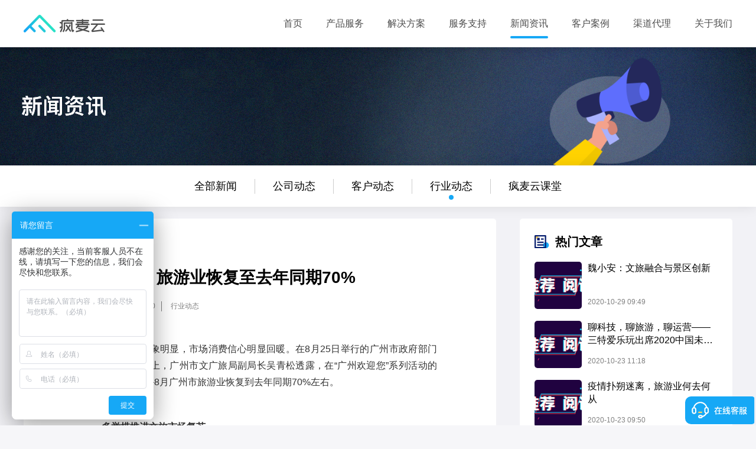

--- FILE ---
content_type: text/html; charset=utf-8
request_url: http://www.fengmaicloud.com/news/detail/134
body_size: 6339
content:
<!DOCTYPE html>
<!--[if IE 8]>
<html lang="zh" class="ie8"> <![endif]-->
<!--[if IE 9]>
<html lang="zh" class="ie9"> <![endif]-->
<!--[if !IE]><!-->
<html lang="zh"> <!--<![endif]-->
<head>
    <meta charset="UTF-8">
    <title>广州7-8月旅游业恢复至去年同期70%-疯麦云  </title>
    <meta name="viewport"
          content="width=device-width, user-scalable=no, initial-scale=1.0, maximum-scale=1.0, minimum-scale=1.0">
    <meta name="keywords"
          content="票务系统、售票系统、微信票务系统、剧院票务系统、票务saas软件、票务软件、云票务软件、智慧景区、智慧旅游解决方案"/>
    <meta name="description"
          content="票务系统、售票系统、微信票务系统、剧院票务系统、票务saas软件、票务软件、云票务软件、智慧景区、智慧旅游解决方案"/>
    <script src="http://i1.santezjy.com/fmy-public/js/jweixin-1.2.0.js" type="text/javascript"></script>
    <meta name="baidu-site-verification" content="9N5iXDcRdv"/>
        <link rel="shortcut icon" type="image/ico" href="/favicon.ico"/>
    <link type="text/css" href="http://i1.santezjy.com/fmy-public/css/website.css?abd1d53af65838cfc3b08b804467983b" rel="stylesheet" />

    <script>
var _hmt = _hmt || [];
(function() {
  var hm = document.createElement("script");
  hm.src = "https://hm.baidu.com/hm.js?f4ca390c0e9203617339fd6b44ab8749";
  var s = document.getElementsByTagName("script")[0]; 
  s.parentNode.insertBefore(hm, s);
})();
</script>

    <script>
        window.onresize = function(){
            var width = this.innerWidth,
                viewport = document.getElementsByName('viewport')[0];
            if(width > 1200){
                viewport.setAttribute('content','width=device-width, user-scalable=no, initial-scale=1.0, maximum-scale=1.0, minimum-scale=1.0');
            }else{
                viewport.setAttribute('content','width=750, target-densitydpi=device-dpi,user-scalable=no');
            }
        };
       window.dispatchEvent(new Event('resize'));
    </script>
</head>

<body id="page-news-detail">
<script>
    var  _site_base = 'http://www.fengmaicloud.com';
    var  _site_public_base = 'http://i1.santezjy.com/fmy-public';
</script>
<div class="share-box">
    <div class="tit">
        分享
        <img class="close-share" src="http://i1.santezjy.com/fmy-public/css/images/website/share-close.png" alt="">
    </div>
    <div class="content">
        <img class="qrcode" src="" alt="">
        <p>
            <img class="mr-5" src="http://i1.santezjy.com/fmy-public/css/images/website/share-wx.png" alt="">
            分享至微信朋友圈
        </p>
    </div>
</div>
<input type="hidden" class="wait-url" value="http://www.fengmaicloud.com/wait">
<div id="nav-wrap">
    <div class="bg-white full-height">
        <div class="center-content nav-content">
            <a href="http://www.fengmaicloud.com/" class="logo"></a>
            <div class="nav-menu">
                <a href="http://www.fengmaicloud.com/" class="">首页</a>
                <a href="http://www.fengmaicloud.com/products" class="nav-product ">产品服务</a>
                <a href="http://www.fengmaicloud.com/solution" class="">解决方案</a>
                <a href="http://www.fengmaicloud.com/service" class="">服务支持</a>
                <a href="http://www.fengmaicloud.com/news" class="active">新闻资讯</a>
                <a href="http://www.fengmaicloud.com/customer" class="">客户案例</a>
                <a href="http://www.fengmaicloud.com/cooperation" class="">渠道代理</a>
                <a href="http://www.fengmaicloud.com/about" class="">关于我们</a>
            </div>
            <a href="javascript:;" class="toolbar"></a>
        </div>
    </div>

    <div class="sub-menu hide-for-h5">
        <ul class="center-content toggle-menu">
            <li class="toggle-icon ">
                <a href="http://www.fengmaicloud.com/products/ticket">
                    <img src="http://i1.santezjy.com/fmy-public/css/images/website/sub-menu-1.png">
                    <p>智慧票务</p>
                </a>
            </li>
            <li class="toggle-icon ">
                <a href="http://www.fengmaicloud.com/wait">
                    <img src="http://i1.santezjy.com/fmy-public/css/images/website/sub-menu-2.png">
                    <p>会员系统</p>
                </a>
            </li>
            <li class="toggle-icon ">
                <a href="http://www.fengmaicloud.com/products/diner">
                    <img src="http://i1.santezjy.com/fmy-public/css/images/website/sub-menu-3.png">
                    <p>餐饮系统</p>
                </a>
            </li>
            <li class="toggle-icon ">
                <a href="http://www.fengmaicloud.com/wait">
                    <img src="http://i1.santezjy.com/fmy-public/css/images/website/sub-menu-4.png">
                    <p>零售系统</p>
                </a>
            </li>
            <li class="toggle-icon ">
                <a href="http://www.fengmaicloud.com/wait">
                    <img src="http://i1.santezjy.com/fmy-public/css/images/website/sub-menu-5.png">
                    <p>一卡通系统</p>
                </a>
            </li>
            <li class="toggle-icon ">
                <a href="http://www.fengmaicloud.com/wait">
                    <img src="http://i1.santezjy.com/fmy-public/css/images/website/sub-menu-6.png">
                    <p>计时租赁系统</p>
                </a>
            </li>
            <li class="toggle-icon ">
                <a href="http://www.fengmaicloud.com/wait">
                    <img src="http://i1.santezjy.com/fmy-public/css/images/website/sub-menu-7.png">
                    <p>营销工具</p>
                </a>
            </li>
            <li class="toggle-icon ">
                <a href="http://www.fengmaicloud.com/wait">
                    <img src="http://i1.santezjy.com/fmy-public/css/images/website/sub-menu-8.png">
                    <p>云数据中心</p>
                </a>
            </li>
            <li class="toggle-icon ">
                <a href="http://www.fengmaicloud.com/device">
                    <img src="http://i1.santezjy.com/fmy-public/css/images/website/sub-menu-9.png">
                    <p>智能硬件</p>
                </a>
            </li>
        </ul>
    </div>
</div>
<div id="pc" class="hide-for-h5">
    <div class="banner">
    </div>
    <div class="pc-news-tab news-tab fixed-nav">
        <a href="http://www.fengmaicloud.com/news" class="d-block tab-item" data-type="0">全部新闻</a>
                    <a href="http://www.fengmaicloud.com/news?category_id=1" class="tab-item " data-type="">
                公司动态            </a>
                    <a href="http://www.fengmaicloud.com/news?category_id=3" class="tab-item " data-type="">
                客户动态            </a>
                    <a href="http://www.fengmaicloud.com/news?category_id=2" class="tab-item active" data-type="">
                行业动态            </a>
                    <a href="http://www.fengmaicloud.com/news?category_id=4" class="tab-item " data-type="">
                疯麦云课堂            </a>
            </div>

    <div class="news-list center-content">
           <input type="hidden" id="share_name" value="广州7-8月旅游业恢复至去年同期70%">
           <input type="hidden" id="share_desc" value="广州文旅复苏迹象明显，市场消费信心明显回暖。在8月25日举行的广州市政府部...">
           <input type="hidden" id="share_img" value="http://i1.santelvxing.com/upload/2020/20201228145618-435-525197334062016.jpg">
           <div class="news-list-wrap news-detail-wrap">
               <div class="news-detail">
                    <div class="tit">
                        广州7-8月旅游业恢复至去年同期70%                    </div>
                   <div class="date">
                       <img src="http://i1.santezjy.com/fmy-public/css/images/website/home-clock.png" alt="">
                       <span class="news-date">2020-08-27 09:00</span>
                       <span>行业动态</span>
                   </div>
                   <div class="article">
                       <p style="text-align: justify;">广州文旅复苏迹象明显，市场消费信心明显回暖。在8月25日举行的广州市政府部门定期新闻发布会上，广州市文广旅局副局长吴青松透露，在“广州欢迎您”系列活动的激活效应下，7—8月广州市旅游业恢复到去年同期70%左右。</p><p style="text-align: justify;">&nbsp;</p><p style="text-align: justify;">　　<strong>多举措推进文旅市场复苏</strong></p><p style="text-align: justify;">　　“广州欢迎您”系列活动有力促进广州文旅复苏与百业复兴，助力广州立足国内大循环、促进双循环。</p><p style="text-align: justify;">　　近段时间，广州市文广旅局精心策划的“广州欢迎您”系列活动启动仪式，欢乐周、幸福年三大主题活动，推出50余大项、1000余子项活动，有力释放广州疫情防控持续向好、经济社会有序发展的积极信号。</p><p style="text-align: justify;">　　通过举办广州人游广州、广东人游广州启动仪式、广州艺术季开幕式、雕塑作品乡村巡展、文化和自然遗产日、国际博物馆日、中国旅游日等主题活动，同步发放的3000万元“文旅惠民消费券”助力广州参与经济发展内循环。</p><p style="text-align: justify;">　　防疫期间，广州出台“广州文旅暖企12条”，发放文化旅游产业专项扶持资金，暂退旅行社服务质量保证金超过2亿元，协调广州地区银行为文化旅游相关企业提供贷款150多亿元。</p><p style="text-align: justify;">　　当前，纳入广州市指挥信息平台监控的文化旅游50强企业和1家台资企业全部复工复产。据悉，在文旅部召开的“帮扶企业纾困推动产业发展经验交流”电视电话会议上，广州在会上作城市代表交流相关经验。</p><p style="text-align: justify;">&nbsp;</p><p style="text-align: justify;">　　<strong>非遗点亮岭南艺术魅力窗口</strong></p><p style="text-align: justify;">&nbsp;</p><p style="text-align: justify;">　　广州不断加快文旅融合创新步伐还体现在推动重大文化旅游项目建设方面，吴青松表示，广州正在推进“粤文化世界”、广州文旅融合创新示范区、粤港澳大湾区北部生态旅游合作区等重大文旅项目建设。</p><p style="text-align: justify;">　　将引进中国旅游集团开展战略合作，未来，总投资超245亿元，被视为疫情防控常态化下文旅业第一大项目的九龙湖生态度假区、广州北站免税综合体等项目有望落地。</p><p style="text-align: justify;">　　随着8月22日广州首个非遗街区永庆坊的开市，汇聚了广彩、广绣、珐琅、骨雕、榄雕、醒狮、饼印、箫笛、古琴等项目的10间非遗大师工作室使非遗街区成为游人品味广州百年老街市井气息、体验岭南文化艺术魅力的新窗口。</p><p style="text-align: justify;">　　据了解，在7月广州就已公布第七批市级非物质文化遗产代表性项目代表性传承人名单，31名新入选的非遗传承人使广州市级非遗代表性传承人总数达208名。</p><p style="text-align: justify;">　　截至目前，广州共有国家级非遗传承人12名，省级非遗传承人79名，市级非遗传承人208名，省级文化生态保护实验区2个。2016年底，《广州市培养非物质文化遗产保护人才工作方案》出台，明确了3年至5年内广州市级代表性传承人总数达200人以上的目标。</p><p style="text-align: justify;">　　第七批市级代表性传承人平均年龄51岁，年龄分布更合理。部分项目补齐传承人，如广东汉乐（增城）、醒狮扎作、粤菜烹饪技艺、敬修堂传统中药文化、陈李济中药文化等。</p><p style="text-align: justify;">　　吴青松表示，非遗传承人是非遗保护的核心。在本批认定的31名代表性传承人中，传统医药类有7人，占总数的近1/4，为各类别所占人数最多，彰显了岭南中医药文化在广州非遗中的重要价值和地位。</p><p><br/></p>                   </div>
                   <div class="next-news">
                       <a class="share share-btn" href="javascript:;" data-url="http://www.fengmaicloud.com/qrcode?site_code=http%3A%2F%2Fwww.fengmaicloud.com%2Fnews%2Fdetail%2F134">
                           <img src="http://i1.santezjy.com/fmy-public/css/images/website/share-btn.png" alt="">
                           分享
                       </a>
                   </div>
               </div>
           </div>
           <div class="sidebar">
               <div class="bg-white pd-25">
                   <div class="tit">
                       <img src="http://i1.santezjy.com/fmy-public/css/images/website/hot-news.png" alt="">
                       热门文章
                   </div>

                   <div class="sidebar-item-wrap">
                                                  <a class="sidebar-item" href="http://www.fengmaicloud.com/news/detail/168">
                               <div class="left img-center" style="background-image:url(http://i1.santelvxing.com/upload/2020/20201228145618-435-525197334062016.jpg)">
                               </div>
                               <div class="right">
                                   <div class="tit">
                                       魏小安：文旅融合与景区创新                                   </div>
                                   <div class="date">
                                       2020-10-29 09:49                                   </div>
                               </div>
                           </a>
                                                  <a class="sidebar-item" href="http://www.fengmaicloud.com/news/detail/165">
                               <div class="left img-center" style="background-image:url(http://i1.santelvxing.com/upload/2020/20201228145618-435-525197334062016.jpg)">
                               </div>
                               <div class="right">
                                   <div class="tit">
                                       聊科技，聊旅游，聊运营——三特爱乐玩出席2020中国未来景区大会                                   </div>
                                   <div class="date">
                                       2020-10-23 11:18                                   </div>
                               </div>
                           </a>
                                                  <a class="sidebar-item" href="http://www.fengmaicloud.com/news/detail/164">
                               <div class="left img-center" style="background-image:url(http://i1.santelvxing.com/upload/2020/20201228145618-435-525197334062016.jpg)">
                               </div>
                               <div class="right">
                                   <div class="tit">
                                       疫情扑朔迷离，旅游业何去何从                                   </div>
                                   <div class="date">
                                       2020-10-23 09:50                                   </div>
                               </div>
                           </a>
                                                  <a class="sidebar-item" href="http://www.fengmaicloud.com/news/detail/157">
                               <div class="left img-center" style="background-image:url(http://i1.santelvxing.com/upload/2020/20201228145618-435-525197334062016.jpg)">
                               </div>
                               <div class="right">
                                   <div class="tit">
                                       “旅游+”还是“+旅游”？                                   </div>
                                   <div class="date">
                                       2020-09-18 11:33                                   </div>
                               </div>
                           </a>
                                                  <a class="sidebar-item" href="http://www.fengmaicloud.com/news/detail/156">
                               <div class="left img-center" style="background-image:url(http://i1.santelvxing.com/upload/2020/20201228145618-435-525197334062016.jpg)">
                               </div>
                               <div class="right">
                                   <div class="tit">
                                       文旅部：国庆节、中秋节假期A级旅游景区严格遵守“限量、预约、错峰”要求                                   </div>
                                   <div class="date">
                                       2020-09-18 11:23                                   </div>
                               </div>
                           </a>
                                                  <a class="sidebar-item" href="http://www.fengmaicloud.com/news/detail/155">
                               <div class="left img-center" style="background-image:url(http://i1.santelvxing.com/upload/2020/20201228145618-435-525197334062016.jpg)">
                               </div>
                               <div class="right">
                                   <div class="tit">
                                       十一旅游“抢客战” 提前开打：省内游、短途游是主流                                   </div>
                                   <div class="date">
                                       2020-09-17 10:56                                   </div>
                               </div>
                           </a>
                                                  <a class="sidebar-item" href="http://www.fengmaicloud.com/news/detail/152">
                               <div class="left img-center" style="background-image:url(http://i1.santelvxing.com/upload/2020/20201228145618-435-525197334062016.jpg)">
                               </div>
                               <div class="right">
                                   <div class="tit">
                                       旅游信息化和智慧旅游的区别                                   </div>
                                   <div class="date">
                                       2020-09-11 09:57                                   </div>
                               </div>
                           </a>
                                                  <a class="sidebar-item" href="http://www.fengmaicloud.com/news/detail/151">
                               <div class="left img-center" style="background-image:url(http://i1.santelvxing.com/upload/2020/20201228145618-435-525197334062016.jpg)">
                               </div>
                               <div class="right">
                                   <div class="tit">
                                       国庆旺季将至，景区现在开始部署票务系统还来得及吗？                                   </div>
                                   <div class="date">
                                       2020-09-11 09:26                                   </div>
                               </div>
                           </a>
                                                  <a class="sidebar-item" href="http://www.fengmaicloud.com/news/detail/95">
                               <div class="left img-center" style="background-image:url(http://i1.santelvxing.com/upload/2020/20201228145618-435-525197334062016.jpg)">
                               </div>
                               <div class="right">
                                   <div class="tit">
                                       疯麦云系统助力景区营销，为景区提升人气                                   </div>
                                   <div class="date">
                                       2020-08-06 14:21                                   </div>
                               </div>
                           </a>
                                                  <a class="sidebar-item" href="http://www.fengmaicloud.com/news/detail/90">
                               <div class="left img-center" style="background-image:url(http://i1.santelvxing.com/upload/2020/20201228145618-435-525197334062016.jpg)">
                               </div>
                               <div class="right">
                                   <div class="tit">
                                       看完这个，你就知道为什么要选择疯麦云票务系统了                                   </div>
                                   <div class="date">
                                       2020-08-05 09:52                                   </div>
                               </div>
                           </a>
                                          </div>
               </div>
           </div>

        </div>
</div>


<div id="mobile">
    <div class="m-news-tab news-tab">
        <a href="http://www.fengmaicloud.com/news" class="d-block tab-item" data-type="0">全部新闻</a>
                    <a href="http://www.fengmaicloud.com/news?category_id=1" class="tab-item " data-type="">
                公司动态            </a>
                    <a href="http://www.fengmaicloud.com/news?category_id=3" class="tab-item " data-type="">
                客户动态            </a>
                    <a href="http://www.fengmaicloud.com/news?category_id=2" class="tab-item active" data-type="">
                行业动态            </a>
                    <a href="http://www.fengmaicloud.com/news?category_id=4" class="tab-item " data-type="">
                疯麦云课堂            </a>
            </div>
    <div class="m-news-detail-wrap">
        <div class="tit">
            广州7-8月旅游业恢复至去年同期70%        </div>
        <div class="date">
            <img src="http://i1.santezjy.com/fmy-public/css/images/website/home-clock.png" alt="">
            <span class="news-date">2020-08-27 09:00</span>
            <span>行业动态</span>
        </div>
        <div class="article">
            <p style="text-align: justify;">广州文旅复苏迹象明显，市场消费信心明显回暖。在8月25日举行的广州市政府部门定期新闻发布会上，广州市文广旅局副局长吴青松透露，在“广州欢迎您”系列活动的激活效应下，7—8月广州市旅游业恢复到去年同期70%左右。</p><p style="text-align: justify;">&nbsp;</p><p style="text-align: justify;">　　<strong>多举措推进文旅市场复苏</strong></p><p style="text-align: justify;">　　“广州欢迎您”系列活动有力促进广州文旅复苏与百业复兴，助力广州立足国内大循环、促进双循环。</p><p style="text-align: justify;">　　近段时间，广州市文广旅局精心策划的“广州欢迎您”系列活动启动仪式，欢乐周、幸福年三大主题活动，推出50余大项、1000余子项活动，有力释放广州疫情防控持续向好、经济社会有序发展的积极信号。</p><p style="text-align: justify;">　　通过举办广州人游广州、广东人游广州启动仪式、广州艺术季开幕式、雕塑作品乡村巡展、文化和自然遗产日、国际博物馆日、中国旅游日等主题活动，同步发放的3000万元“文旅惠民消费券”助力广州参与经济发展内循环。</p><p style="text-align: justify;">　　防疫期间，广州出台“广州文旅暖企12条”，发放文化旅游产业专项扶持资金，暂退旅行社服务质量保证金超过2亿元，协调广州地区银行为文化旅游相关企业提供贷款150多亿元。</p><p style="text-align: justify;">　　当前，纳入广州市指挥信息平台监控的文化旅游50强企业和1家台资企业全部复工复产。据悉，在文旅部召开的“帮扶企业纾困推动产业发展经验交流”电视电话会议上，广州在会上作城市代表交流相关经验。</p><p style="text-align: justify;">&nbsp;</p><p style="text-align: justify;">　　<strong>非遗点亮岭南艺术魅力窗口</strong></p><p style="text-align: justify;">&nbsp;</p><p style="text-align: justify;">　　广州不断加快文旅融合创新步伐还体现在推动重大文化旅游项目建设方面，吴青松表示，广州正在推进“粤文化世界”、广州文旅融合创新示范区、粤港澳大湾区北部生态旅游合作区等重大文旅项目建设。</p><p style="text-align: justify;">　　将引进中国旅游集团开展战略合作，未来，总投资超245亿元，被视为疫情防控常态化下文旅业第一大项目的九龙湖生态度假区、广州北站免税综合体等项目有望落地。</p><p style="text-align: justify;">　　随着8月22日广州首个非遗街区永庆坊的开市，汇聚了广彩、广绣、珐琅、骨雕、榄雕、醒狮、饼印、箫笛、古琴等项目的10间非遗大师工作室使非遗街区成为游人品味广州百年老街市井气息、体验岭南文化艺术魅力的新窗口。</p><p style="text-align: justify;">　　据了解，在7月广州就已公布第七批市级非物质文化遗产代表性项目代表性传承人名单，31名新入选的非遗传承人使广州市级非遗代表性传承人总数达208名。</p><p style="text-align: justify;">　　截至目前，广州共有国家级非遗传承人12名，省级非遗传承人79名，市级非遗传承人208名，省级文化生态保护实验区2个。2016年底，《广州市培养非物质文化遗产保护人才工作方案》出台，明确了3年至5年内广州市级代表性传承人总数达200人以上的目标。</p><p style="text-align: justify;">　　第七批市级代表性传承人平均年龄51岁，年龄分布更合理。部分项目补齐传承人，如广东汉乐（增城）、醒狮扎作、粤菜烹饪技艺、敬修堂传统中药文化、陈李济中药文化等。</p><p style="text-align: justify;">　　吴青松表示，非遗传承人是非遗保护的核心。在本批认定的31名代表性传承人中，传统医药类有7人，占总数的近1/4，为各类别所占人数最多，彰显了岭南中医药文化在广州非遗中的重要价值和地位。</p><p><br/></p>        </div>
    </div>
</div>
<script type="text/javascript">
var _pageVars = {"page":"news","action":"detail"};
</script>
<div id="footer">
    <div class="digitizing hide-for-h5">
        <p class="fs-30 c-white">开启疯麦云数字化智慧景区</p>
        <a href="javascript:;" class="btn-ins">立即体验</a>
    </div>
    <div class="about-us hide-for-h5">
        <div class="center-content">
            <div class="pb-50 <!--bd-bottom-grey--> clearfix">
                <div class="left">
                    <p class="c-white mb-15">关于我们</p>
                    <p class="about-desc part-1">武汉三特爱乐玩旅游科技有限公司是国家高新技术企业。在旅游行业二十三年的运营经验，基于互联网、云计算、大数据、可视化等技术，自主研发智景游智慧景区综合运营管理系统，覆盖智慧运营、智慧营销、智慧管理、智慧服务四大方面，包括综合门禁票务、移动售验票、剧院票务、会员一卡通管理、云数据中心、游客属性分析、营销决策分析等多个子系统，为全域、特色小镇、景区、主题公园提供智慧旅游整体解决方案。</p>
                </div>
                <div class="left ml-70">
                    <p class="c-white mb-15">产品服务</p>
                    <div class="about-desc part-2">
                        <p>
                            <a href="http://www.fengmaicloud.com/products/ticket">智慧票务</a>
                            <a href="http://www.fengmaicloud.com/products/diner" class="ml-45">餐饮系统</a>
                        </p>
                        <p>
                            <a>会员系统</a>
                            <a class="ml-45">零售进销存系统</a>
                        </p>
                        <p>
                            <a>计时租赁系统</a>
                            <a class="ml-20">一卡通系统</a>
                        </p>
                        <p>
                            <a href="http://www.fengmaicloud.com/products">更多产品 ></a>
                        </p>
                    </div>
                </div>
                <div class="left ml-70">
                    <p class="c-white mb-15">解决方案</p>
                    <div class="about-desc part-2">
                        <p><a>水上世界解决方案</a> </p>
                        <p><a href="http://www.fengmaicloud.com/solution/park">主题公园解决方案</a> </p>
                        <p><a href="http://www.fengmaicloud.com/solution/scenic">智慧景区解决方案</a></p>
                        <p><a href="http://www.fengmaicloud.com/solution">更多服务 ></a> </p>
                    </div>
                </div>
                <div class="left ml-70">
                    <p class="c-white mb-15">联系我们</p>
                    <div class="about-desc part-3 clearfix">
                        <img class="left" src="http://i1.santezjy.com/fmy-public/css/images/website/position.png">
                        <p class="left ml-25">湖北省武汉市关山大道598号<br/>中地科技园A区2层</p>
                    </div>
                    <div class="about-desc part-4 mt-25 clearfix">
                        <img class="left" src="http://i1.santezjy.com/fmy-public/css/images/website/call.png">
                        <div class="left ml-25">
                            <p>139-9563-8187</p>
                            <p class="mt-10">139-9563-8183</p>
                        </div>
                    </div>
                </div>
                <div class="right">
                    <p class="c-white mb-15">关注我们</p>
                    <img src="http://i1.santezjy.com/fmy-public/css/images/website/qrcode.png">
                </div>
            </div>
            <!--<div class="links">
                <span>友情链接：</span>
                <a href="http://www.santezjy.com/">智景游</a>
                <a href="http://www.sante.com.cn/">三特索道</a>
                <a href="http://xidao.santezjy.com/cn/home">西岛</a>
                <a href="http://www.monkeyisland.com.cn/">南湾猴岛生态旅游区</a>
            </div>-->
        </div>
    </div>
    <div class="copyright">
        <span class="hide-for-h5">
            2017 疯麦云 www.fengmaicloud.com All rights reserved. <a href="https://beian.miit.gov.cn/" target="_blank" style="color: rgba(255,255,255,0.4);">鄂ICP备16015595号-6</a> <br>版权所有:武汉三特爱乐玩旅游科技有限公司
        </span>
        <span class="hide-for-website fs-24" style="line-height: 30px">
            2017 疯麦云 www.fengmaicloud.com All rights reserved.版权所有:武汉三特爱乐玩旅游科技有限公司
        </span>
    </div>
</div><script type="text/javascript" src="http://i1.santezjy.com/fmy-public/js/website.js?317b9631b98c04ad9627898ba21b68c9" charset="utf-8"></script>

</body>
</html>


--- FILE ---
content_type: text/css
request_url: http://i1.santezjy.com/fmy-public/css/website.css?abd1d53af65838cfc3b08b804467983b
body_size: 27587
content:
.c-black{color:#000}.c-white{color:#fff}.c-white-1{color:rgba(255,255,255,0.7)}.c-light-black{color:rgba(0,0,0,0.7)}.c-black-5{color:rgba(0,0,0,0.5)}.c-black-4{color:rgba(0,0,0,0.34)}.c-blue{color:#16A8F6}.bg-white{background:#fff}.bg-blue{background:rgba(105,192,255,0.1)}.bg-yellow{background:rgba(255,214,102,0.1)}.bg-green{background:rgba(100,222,165,0.1)}.bd-bottom-grey{border-bottom:1px solid rgba(255,255,255,0.1)}.bd-top-grey{border-top:1px solid rgba(121,121,121,0.1)}.fs-12{font-size:12px}.fs-14{font-size:14px}.fs-16{font-size:16px}.fs-18{font-size:18px}.fs-20{font-size:20px}.fs-22{font-size:22px}.fs-24{font-size:24px}.fs-26{font-size:26px}.fs-28{font-size:28px}.fs-30{font-size:30px}.fs-32{font-size:32px}.fs-34{font-size:34px}.fs-36{font-size:36px}.fs-40{font-size:40px}.fs-44{font-size:44px}.fs-48{font-size:48px}.fs-50{font-size:50px}.fs-60{font-size:60px}.text-break{white-space:normal;word-break:break-all;word-wrap:break-word}.flex,.switch-container .switch-content .used-content,#nav-wrap .sub-menu ul,#page-home-index .saas ul,#product-wrap .grid-tickets>div>div,#product-wrap .grid-sys>div>div,#page-cooperation-index .cooperation-content,#page-cooperation-index .recruit-content,#page-cooperation-index .manager,#page-solution .grid-tickets>div>div,#page-solution .grid-market,#page-solution .ticket-check>ul,#page-solution-wx #process .process-wrap,#page-solution-wx .grid-ways{display:flex;display:-webkit-flex}.flex-row{flex-direction:row;-webkit-flex-direction:row}.flex-col,.switch-container .switch-content .used-content .left-content,.switch-container .switch-content .used-content .check-tickes .ways>div>div,#footer .digitizing,#product-wrap .grid-tickets>div>div,#product-wrap .grid-sys>div>div .header,#product-wrap .grid-app>div>div,#page-cooperation-index .recruit-content>div,#page-solution .grid-pain>div>div,#page-solution .grid-business>div>div,#page-solution .grid-tickets>div>div,#page-solution .grid-market>div,#page-solution .ticket-check>ul,#page-solution-channel .grid-payment>div>div,#page-solution-park .grid-payment>div>div{flex-direction:column;-webkit-flex-direction:column}.flex-c,.switch-container .switch-type,.switch-container .switch-content .used-content .check-tickes,.switch-container .switch-content .used-content .check-tickes .ways>div>div,.grid-channels>div>div,.grid-devices>div>a,.grid-case>div>a,#footer .digitizing,#page-home-index .stas,#page-home-index .saas ul li .saas-content,#page-service-index .service-support .wrap .tit,#page-about-index #firm .tit-3,#page-about-index #firm .tit-3 .item,#product-wrap .grid-tickets>div>div,#product-wrap .grid-sys>div>div .header,#product-wrap .grid-app>div>div,#page-device-index .device-list .list-item .cover,#page-device-detail .device-list .list-item .cover,#page-device-index .device-list-h5 .list-item .cover,#page-device-detail .device-list-h5 .list-item .cover,#page-device-index .detail-content .detail-banner .swiper-container .swiper-slide,#page-device-detail .detail-content .detail-banner .swiper-container .swiper-slide,#page-device-index .sidebar ul li div,#page-device-detail .sidebar ul li div,#page-cooperation-index .manager>div,#page-solution .grid-business>div>div,#page-solution .grid-tickets>div>div,#page-solution .grid-market>div,#page-solution .ticket-check>ul li,#page-solution-channel .grid-payment>div>div,#page-solution-park .grid-payment>div>div,#page-solution-wx #process .process-wrap>div .devide .point{display:flex;display:-webkit-flex;align-items:center;-webkit-align-items:center;justify-content:center;-webkit-justify-content:center}.flex-a,.switch-container .switch-content .used-content .left-content .title,#nav-wrap .nav-content,#nav-wrap .sub-menu ul,#product-wrap .fixed-nav .nav-wrap,#page-device-index .sidebar p,#page-device-detail .sidebar p,#page-cooperation-index .cooperation-content,#page-cooperation-index .recruit-content>div,#page-solution .grid-pain>div>div{display:flex;display:-webkit-flex;align-items:center;-webkit-align-items:center}.flex-j,.switch-container .switch-content .used-content .left-content,.share-box p{display:flex;display:-webkit-flex;justify-content:center;-webkit-justify-content:center}.flex-s,.share-box .tit,.share,.grid-devices>div>a:hover .mask,#page-home-index .products .product-desc .desc-item,#page-home-index .solution .switch-type,#page-home-index .solution .switch-content-wrap .switch-content,#page-home-index .solution .switch-content-wrap .switch-content .swiper-container .swiper-slide .top-content .line-tit,#page-home-index .solution .switch-content-wrap .switch-content .swiper-container .swiper-slide .bottom-content,#page-home-index .aboutus ul,#page-home-index .trends ul,#page-home-index #mobile .m-tab,#page-home-index #mobile .m-products>.tit,#page-home-index #mobile .m-products ul li a,#page-home-index #mobile .m-news>.tit,#page-home-index #mobile .m-news ul li a,#page-home-index #mobile .m-news ul li a .left,#page-news-index .news-list .news-list-wrap .news-item,#page-news-detail .news-list .news-list-wrap .news-item,#page-service-index .service-list .service-list-wrap .service-item .right .btn,#page-service-index .service-support .wrap-2 .item-wrap,#page-service-index .service-support .wrap-3 .item-wrap,#page-saas-index .saas-content .wrap-1 .item-wrap .saas-wrap,#page-saas-index .saas-content .wrap-2 .item-wrap,#page-saas-index .saas-content .wrap-5 .item-wrap,#page-about-index #group .item-wrap,#page-about-index #firm .tit-4,#page-about-index #firm .tit-4 .item,#page-about-index #firm .brand .item-wrap,#page-about-index #dominant .item-wrap,#page-customer-index .customer-list,#page-customer-detail .customer-list,#page-customer-index .customer-list .customer-list-wrap .customer-item .right,#page-customer-detail .customer-list .customer-list-wrap .customer-item .right,#page-customer-index .customer-list .customer-list-wrap .customer-item .right .top,#page-customer-detail .customer-list .customer-list-wrap .customer-item .right .top,#page-customer-index .customer-detail-1,#page-customer-detail .customer-detail-1,#page-customer-index .customer-detail-1 .customer-detail-wrap .customer-detail .customer-top,#page-customer-detail .customer-detail-1 .customer-detail-wrap .customer-detail .customer-top,#page-customer-index .customer-detail-1 .customer-detail-wrap .customer-detail .next-customer .share,#page-customer-detail .customer-detail-1 .customer-detail-wrap .customer-detail .next-customer .share,#page-customer-index .customer-detail-1 .customer-detail-wrap .customer-detail .next-customer,#page-customer-detail .customer-detail-1 .customer-detail-wrap .customer-detail .next-customer,#page-customer-index .customer-detail-1 .customer-detail-wrap .next-news .share,#page-customer-detail .customer-detail-1 .customer-detail-wrap .next-news .share,#page-customer-index .customer-detail-1 .sidebar .sidebar-item,#page-customer-detail .customer-detail-1 .sidebar .sidebar-item{display:flex;display:-webkit-flex;justify-content:space-between;-webkit-justify-content:space-between}.flex-wrap{flex-flow:row wrap}.space-evenly{justify-content:space-evenly}.flex-1,.switch-container .switch-content .used-content .right-content,#nav-wrap .sub-menu ul>li,#page-home-index .stas .stas-item,#product-wrap .grid-sys>div>div,#product-wrap .grid-sys>div>div .desc,#page-cooperation-index .recruit-content>div,#page-cooperation-index .manager>div,#page-solution .grid-market>div,#page-solution .ticket-check>ul li,#page-solution-wx #process .process-wrap>div{flex:1;-webkit-flex:1}.flex-2{flex:2;-webkit-flex:2}.flex-3{flex:3;-webkit-flex:3}.flex-4{flex:4;-webkit-flex:3}.flex-5{flex:5;-webkit-flex:5}.flex-6{flex:6;-webkit-flex:6}.flex-7{flex:7;-webkit-flex:7}.flex-grow-1{flex-grow:1}*,*:before,*:after{-webkit-box-sizing:border-box;-moz-box-sizing:border-box;box-sizing:border-box}html,body{margin:0;padding:0}article,aside,details,figcaption,figure,footer,header,hgroup,main,menu,nav,section,summary{display:block}audio,canvas,progress,video{display:inline-block;vertical-align:baseline}audio:not([controls]){display:none;height:0}sub,sup{position:relative;font-size:75%;line-height:0;vertical-align:baseline}sup{top:-.5em}sub{bottom:-.25em}img{border:0}svg:not(:root){overflow:hidden}figure{margin:1em 40px}hr{height:0;-webkit-box-sizing:content-box;-moz-box-sizing:content-box;box-sizing:content-box}pre{overflow:auto}code,kbd,pre,samp{font-family:monospace, monospace;font-size:1em}button,input,optgroup,select,textarea{margin:0;font:inherit;color:inherit}button{overflow:visible}button,select{text-transform:none}button,html input[type="button"],input[type="reset"],input[type="submit"]{-webkit-appearance:button;cursor:pointer}button[disabled],html input[disabled]{cursor:default}button::-moz-focus-inner,input::-moz-focus-inner{padding:0;border:0}input{line-height:normal}input[type="checkbox"],input[type="radio"]{-webkit-box-sizing:border-box;-moz-box-sizing:border-box;box-sizing:border-box;padding:0;width:18px;height:18px}input[type='checkbox'],input[type='radio']{width:18px;height:18px;background-color:#fff;-webkit-appearance:none;border:1px solid #c9c9c9;border-radius:2px;outline:none}input[type='radio']{border-radius:50%}input[type=radio]:checked{outline:none;background:url("images/admin/radio-checked.png") no-repeat center}input[type=checkbox]:checked{background:url("images/website/checkbox-checked.png") no-repeat center}input[type=checkbox]:checked{background:url("images/admin/checkbox-checked.png") no-repeat center}input[type=checkbox]:indeterminate{background:url("images/admin/checkbox-indeterminate.png") no-repeat center}input[type="number"]::-webkit-inner-spin-button,input[type="number"]::-webkit-outer-spin-button{height:auto}input[type="search"]{-webkit-box-sizing:content-box;-moz-box-sizing:content-box;box-sizing:content-box;-webkit-appearance:textfield}input[type="search"]::-webkit-search-cancel-button,input[type="search"]::-webkit-search-decoration{-webkit-appearance:none}fieldset{padding:.35em .625em .75em;margin:0 2px;border:1px solid #c0c0c0}legend{padding:0;border:0}textarea{overflow:auto}optgroup{font-weight:bold}table{border-spacing:0;border-collapse:collapse}td,th{padding:0}[role="button"]{cursor:pointer}h1,h2,h3,h4,h5,h6,.h1,.h2,.h3,.h4,.h5,.h6{margin:0;font-family:inherit;font-weight:500;line-height:1.1;color:inherit}.text-lowercase{text-transform:lowercase}.text-uppercase{text-transform:uppercase}.text-capitalize{text-transform:capitalize}ul,ol,dl{margin:0}dd{margin-left:0}img.fluid,object.fluid,embed.fluid{max-width:100%;height:auto;width:auto}div,dl,dt,dd,ul,ol,li,h1,h2,h3,h4,h5,h6,pre,form,p,figure,fieldset,textarea,input,select,button,legend,blockquote,th,iframe,td{margin:0;padding:0}iframe{border:none}body,html{width:100%;font-size:16px;line-height:1.42857143;color:#333333;font-weight:normal;font-style:normal;font-family:"PingFangSC-Regular", "Microsoft YaHei", Helvetica, sans-serif;background:rgba(239,239,244,0.5);user-select:none}.swiper-container{margin-left:auto;margin-right:auto;position:relative;overflow:hidden;list-style:none;padding:0;z-index:1}.swiper-container-no-flexbox .swiper-slide{float:left}.swiper-container-vertical>.swiper-wrapper{-webkit-box-orient:vertical;-webkit-box-direction:normal;-webkit-flex-direction:column;-ms-flex-direction:column;flex-direction:column}.swiper-wrapper{position:relative;width:100%;height:100%;z-index:1;display:-webkit-box;display:-webkit-flex;display:-ms-flexbox;display:flex;-webkit-transition-property:-webkit-transform;transition-property:-webkit-transform;-o-transition-property:transform;transition-property:transform;transition-property:transform, -webkit-transform;-webkit-box-sizing:content-box;box-sizing:content-box}.swiper-container-android .swiper-slide,.swiper-wrapper{-webkit-transform:translate3d(0px, 0, 0);transform:translate3d(0px, 0, 0)}.swiper-container-multirow>.swiper-wrapper{-webkit-flex-wrap:wrap;-ms-flex-wrap:wrap;flex-wrap:wrap}.swiper-container-free-mode>.swiper-wrapper{-webkit-transition-timing-function:ease-out;-o-transition-timing-function:ease-out;transition-timing-function:ease-out;margin:0 auto}.swiper-slide{-webkit-flex-shrink:0;-ms-flex-negative:0;flex-shrink:0;width:100%;height:100%;position:relative;-webkit-transition-property:-webkit-transform;transition-property:-webkit-transform;-o-transition-property:transform;transition-property:transform;transition-property:transform, -webkit-transform}.swiper-slide-invisible-blank{visibility:hidden}.swiper-container-autoheight,.swiper-container-autoheight .swiper-slide{height:auto}.swiper-container-autoheight .swiper-wrapper{-webkit-box-align:start;-webkit-align-items:flex-start;-ms-flex-align:start;align-items:flex-start;-webkit-transition-property:height, -webkit-transform;transition-property:height, -webkit-transform;-o-transition-property:transform, height;transition-property:transform, height;transition-property:transform, height, -webkit-transform}.swiper-container-3d{-webkit-perspective:1200px;perspective:1200px}.swiper-container-3d .swiper-wrapper,.swiper-container-3d .swiper-slide,.swiper-container-3d .swiper-slide-shadow-left,.swiper-container-3d .swiper-slide-shadow-right,.swiper-container-3d .swiper-slide-shadow-top,.swiper-container-3d .swiper-slide-shadow-bottom,.swiper-container-3d .swiper-cube-shadow{-webkit-transform-style:preserve-3d;transform-style:preserve-3d}.swiper-container-3d .swiper-slide-shadow-left,.swiper-container-3d .swiper-slide-shadow-right,.swiper-container-3d .swiper-slide-shadow-top,.swiper-container-3d .swiper-slide-shadow-bottom{position:absolute;left:0;top:0;width:100%;height:100%;pointer-events:none;z-index:10}.swiper-container-3d .swiper-slide-shadow-left{background-image:-webkit-gradient(linear, right top, left top, from(rgba(0,0,0,0.5)), to(transparent));background-image:-webkit-linear-gradient(right, rgba(0,0,0,0.5), transparent);background-image:-o-linear-gradient(right, rgba(0,0,0,0.5), transparent);background-image:linear-gradient(to left, rgba(0,0,0,0.5), transparent)}.swiper-container-3d .swiper-slide-shadow-right{background-image:-webkit-gradient(linear, left top, right top, from(rgba(0,0,0,0.5)), to(transparent));background-image:-webkit-linear-gradient(left, rgba(0,0,0,0.5), transparent);background-image:-o-linear-gradient(left, rgba(0,0,0,0.5), transparent);background-image:linear-gradient(to right, rgba(0,0,0,0.5), transparent)}.swiper-container-3d .swiper-slide-shadow-top{background-image:-webkit-gradient(linear, left bottom, left top, from(rgba(0,0,0,0.5)), to(transparent));background-image:-webkit-linear-gradient(bottom, rgba(0,0,0,0.5), transparent);background-image:-o-linear-gradient(bottom, rgba(0,0,0,0.5), transparent);background-image:linear-gradient(to top, rgba(0,0,0,0.5), transparent)}.swiper-container-3d .swiper-slide-shadow-bottom{background-image:-webkit-gradient(linear, left top, left bottom, from(rgba(0,0,0,0.5)), to(transparent));background-image:-webkit-linear-gradient(top, rgba(0,0,0,0.5), transparent);background-image:-o-linear-gradient(top, rgba(0,0,0,0.5), transparent);background-image:linear-gradient(to bottom, rgba(0,0,0,0.5), transparent)}.swiper-container-wp8-horizontal,.swiper-container-wp8-horizontal>.swiper-wrapper{-ms-touch-action:pan-y;touch-action:pan-y}.swiper-container-wp8-vertical,.swiper-container-wp8-vertical>.swiper-wrapper{-ms-touch-action:pan-x;touch-action:pan-x}.swiper-button-prev,.swiper-button-next{position:absolute;top:50%;width:27px;height:44px;margin-top:-22px;z-index:10;cursor:pointer;background-size:27px 44px;background-position:center;background-repeat:no-repeat}.swiper-button-prev.swiper-button-disabled,.swiper-button-next.swiper-button-disabled{opacity:0.35;cursor:auto;pointer-events:none}.swiper-button-prev,.swiper-container-rtl .swiper-button-next{background-image:url("data:image/svg+xml;charset=utf-8,%3Csvg%20xmlns%3D'http%3A%2F%2Fwww.w3.org%2F2000%2Fsvg'%20viewBox%3D'0%200%2027%2044'%3E%3Cpath%20d%3D'M0%2C22L22%2C0l2.1%2C2.1L4.2%2C22l19.9%2C19.9L22%2C44L0%2C22L0%2C22L0%2C22z'%20fill%3D'%23007aff'%2F%3E%3C%2Fsvg%3E");left:10px;right:auto}.swiper-button-next,.swiper-container-rtl .swiper-button-prev{background-image:url("data:image/svg+xml;charset=utf-8,%3Csvg%20xmlns%3D'http%3A%2F%2Fwww.w3.org%2F2000%2Fsvg'%20viewBox%3D'0%200%2027%2044'%3E%3Cpath%20d%3D'M27%2C22L27%2C22L5%2C44l-2.1-2.1L22.8%2C22L2.9%2C2.1L5%2C0L27%2C22L27%2C22z'%20fill%3D'%23007aff'%2F%3E%3C%2Fsvg%3E");right:10px;left:auto}.swiper-button-prev.swiper-button-white,.swiper-container-rtl .swiper-button-next.swiper-button-white{background-image:url("data:image/svg+xml;charset=utf-8,%3Csvg%20xmlns%3D'http%3A%2F%2Fwww.w3.org%2F2000%2Fsvg'%20viewBox%3D'0%200%2027%2044'%3E%3Cpath%20d%3D'M0%2C22L22%2C0l2.1%2C2.1L4.2%2C22l19.9%2C19.9L22%2C44L0%2C22L0%2C22L0%2C22z'%20fill%3D'%23ffffff'%2F%3E%3C%2Fsvg%3E")}.swiper-button-next.swiper-button-white,.swiper-container-rtl .swiper-button-prev.swiper-button-white{background-image:url("data:image/svg+xml;charset=utf-8,%3Csvg%20xmlns%3D'http%3A%2F%2Fwww.w3.org%2F2000%2Fsvg'%20viewBox%3D'0%200%2027%2044'%3E%3Cpath%20d%3D'M27%2C22L27%2C22L5%2C44l-2.1-2.1L22.8%2C22L2.9%2C2.1L5%2C0L27%2C22L27%2C22z'%20fill%3D'%23ffffff'%2F%3E%3C%2Fsvg%3E")}.swiper-button-prev.swiper-button-black,.swiper-container-rtl .swiper-button-next.swiper-button-black{background-image:url("data:image/svg+xml;charset=utf-8,%3Csvg%20xmlns%3D'http%3A%2F%2Fwww.w3.org%2F2000%2Fsvg'%20viewBox%3D'0%200%2027%2044'%3E%3Cpath%20d%3D'M0%2C22L22%2C0l2.1%2C2.1L4.2%2C22l19.9%2C19.9L22%2C44L0%2C22L0%2C22L0%2C22z'%20fill%3D'%23000000'%2F%3E%3C%2Fsvg%3E")}.swiper-button-next.swiper-button-black,.swiper-container-rtl .swiper-button-prev.swiper-button-black{background-image:url("data:image/svg+xml;charset=utf-8,%3Csvg%20xmlns%3D'http%3A%2F%2Fwww.w3.org%2F2000%2Fsvg'%20viewBox%3D'0%200%2027%2044'%3E%3Cpath%20d%3D'M27%2C22L27%2C22L5%2C44l-2.1-2.1L22.8%2C22L2.9%2C2.1L5%2C0L27%2C22L27%2C22z'%20fill%3D'%23000000'%2F%3E%3C%2Fsvg%3E")}.swiper-button-lock{display:none}.swiper-pagination{position:absolute;text-align:center;-webkit-transition:300ms opacity;-o-transition:300ms opacity;transition:300ms opacity;-webkit-transform:translate3d(0, 0, 0);transform:translate3d(0, 0, 0);z-index:10}.swiper-pagination.swiper-pagination-hidden{opacity:0}.swiper-pagination-fraction,.swiper-pagination-custom,.swiper-container-horizontal>.swiper-pagination-bullets{bottom:10px;left:0;width:100%}.swiper-pagination-bullets-dynamic{overflow:hidden;font-size:0}.swiper-pagination-bullets-dynamic .swiper-pagination-bullet{-webkit-transform:scale(0.33);-ms-transform:scale(0.33);transform:scale(0.33);position:relative}.swiper-pagination-bullets-dynamic .swiper-pagination-bullet-active{-webkit-transform:scale(1);-ms-transform:scale(1);transform:scale(1)}.swiper-pagination-bullets-dynamic .swiper-pagination-bullet-active-main{-webkit-transform:scale(1);-ms-transform:scale(1);transform:scale(1)}.swiper-pagination-bullets-dynamic .swiper-pagination-bullet-active-prev{-webkit-transform:scale(0.66);-ms-transform:scale(0.66);transform:scale(0.66)}.swiper-pagination-bullets-dynamic .swiper-pagination-bullet-active-prev-prev{-webkit-transform:scale(0.33);-ms-transform:scale(0.33);transform:scale(0.33)}.swiper-pagination-bullets-dynamic .swiper-pagination-bullet-active-next{-webkit-transform:scale(0.66);-ms-transform:scale(0.66);transform:scale(0.66)}.swiper-pagination-bullets-dynamic .swiper-pagination-bullet-active-next-next{-webkit-transform:scale(0.33);-ms-transform:scale(0.33);transform:scale(0.33)}.swiper-pagination-bullet{width:8px;height:8px;display:inline-block;border-radius:100%;background:#000;opacity:0.2}button.swiper-pagination-bullet{border:none;margin:0;padding:0;-webkit-box-shadow:none;box-shadow:none;-webkit-appearance:none;-moz-appearance:none;appearance:none}.swiper-pagination-clickable .swiper-pagination-bullet{cursor:pointer}.swiper-pagination-bullet-active{opacity:1;background:#007aff}.swiper-container-vertical>.swiper-pagination-bullets{right:10px;top:50%;-webkit-transform:translate3d(0px, -50%, 0);transform:translate3d(0px, -50%, 0)}.swiper-container-vertical>.swiper-pagination-bullets .swiper-pagination-bullet{margin:6px 0;display:block}.swiper-container-vertical>.swiper-pagination-bullets.swiper-pagination-bullets-dynamic{top:50%;-webkit-transform:translateY(-50%);-ms-transform:translateY(-50%);transform:translateY(-50%);width:8px}.swiper-container-vertical>.swiper-pagination-bullets.swiper-pagination-bullets-dynamic .swiper-pagination-bullet{display:inline-block;-webkit-transition:200ms top, 200ms -webkit-transform;transition:200ms top, 200ms -webkit-transform;-o-transition:200ms transform, 200ms top;transition:200ms transform, 200ms top;transition:200ms transform, 200ms top, 200ms -webkit-transform}.swiper-container-horizontal>.swiper-pagination-bullets .swiper-pagination-bullet{margin:0 4px}.swiper-container-horizontal>.swiper-pagination-bullets.swiper-pagination-bullets-dynamic{left:50%;-webkit-transform:translateX(-50%);-ms-transform:translateX(-50%);transform:translateX(-50%);white-space:nowrap}.swiper-container-horizontal>.swiper-pagination-bullets.swiper-pagination-bullets-dynamic .swiper-pagination-bullet{-webkit-transition:200ms left, 200ms -webkit-transform;transition:200ms left, 200ms -webkit-transform;-o-transition:200ms transform, 200ms left;transition:200ms transform, 200ms left;transition:200ms transform, 200ms left, 200ms -webkit-transform}.swiper-container-horizontal.swiper-container-rtl>.swiper-pagination-bullets-dynamic .swiper-pagination-bullet{-webkit-transition:200ms right, 200ms -webkit-transform;transition:200ms right, 200ms -webkit-transform;-o-transition:200ms transform, 200ms right;transition:200ms transform, 200ms right;transition:200ms transform, 200ms right, 200ms -webkit-transform}.swiper-pagination-progressbar{background:rgba(0,0,0,0.25);position:absolute}.swiper-pagination-progressbar .swiper-pagination-progressbar-fill{background:#007aff;position:absolute;left:0;top:0;width:100%;height:100%;-webkit-transform:scale(0);-ms-transform:scale(0);transform:scale(0);-webkit-transform-origin:left top;-ms-transform-origin:left top;transform-origin:left top}.swiper-container-rtl .swiper-pagination-progressbar .swiper-pagination-progressbar-fill{-webkit-transform-origin:right top;-ms-transform-origin:right top;transform-origin:right top}.swiper-container-horizontal>.swiper-pagination-progressbar,.swiper-container-vertical>.swiper-pagination-progressbar.swiper-pagination-progressbar-opposite{width:100%;height:4px;left:0;top:0}.swiper-container-vertical>.swiper-pagination-progressbar,.swiper-container-horizontal>.swiper-pagination-progressbar.swiper-pagination-progressbar-opposite{width:4px;height:100%;left:0;top:0}.swiper-pagination-white .swiper-pagination-bullet-active{background:#ffffff}.swiper-pagination-progressbar.swiper-pagination-white{background:rgba(255,255,255,0.25)}.swiper-pagination-progressbar.swiper-pagination-white .swiper-pagination-progressbar-fill{background:#ffffff}.swiper-pagination-black .swiper-pagination-bullet-active{background:#000000}.swiper-pagination-progressbar.swiper-pagination-black{background:rgba(0,0,0,0.25)}.swiper-pagination-progressbar.swiper-pagination-black .swiper-pagination-progressbar-fill{background:#000000}.swiper-pagination-lock{display:none}.swiper-scrollbar{border-radius:10px;position:relative;-ms-touch-action:none;background:rgba(0,0,0,0.1)}.swiper-container-horizontal>.swiper-scrollbar{position:absolute;left:1%;bottom:3px;z-index:50;height:5px;width:98%}.swiper-container-vertical>.swiper-scrollbar{position:absolute;right:3px;top:1%;z-index:50;width:5px;height:98%}.swiper-scrollbar-drag{height:100%;width:100%;position:relative;background:rgba(0,0,0,0.5);border-radius:10px;left:0;top:0}.swiper-scrollbar-cursor-drag{cursor:move}.swiper-scrollbar-lock{display:none}.swiper-zoom-container{width:100%;height:100%;display:-webkit-box;display:-webkit-flex;display:-ms-flexbox;display:flex;-webkit-box-pack:center;-webkit-justify-content:center;-ms-flex-pack:center;justify-content:center;-webkit-box-align:center;-webkit-align-items:center;-ms-flex-align:center;align-items:center;text-align:center}.swiper-zoom-container>img,.swiper-zoom-container>svg,.swiper-zoom-container>canvas{max-width:100%;max-height:100%;-o-object-fit:contain;object-fit:contain}.swiper-slide-zoomed{cursor:move}.swiper-lazy-preloader{width:42px;height:42px;position:absolute;left:50%;top:50%;margin-left:-21px;margin-top:-21px;z-index:10;-webkit-transform-origin:50%;-ms-transform-origin:50%;transform-origin:50%;-webkit-animation:swiper-preloader-spin 1s steps(12, end) infinite;animation:swiper-preloader-spin 1s steps(12, end) infinite}.swiper-lazy-preloader:after{display:block;content:'';width:100%;height:100%;background-image:url("data:image/svg+xml;charset=utf-8,%3Csvg%20viewBox%3D'0%200%20120%20120'%20xmlns%3D'http%3A%2F%2Fwww.w3.org%2F2000%2Fsvg'%20xmlns%3Axlink%3D'http%3A%2F%2Fwww.w3.org%2F1999%2Fxlink'%3E%3Cdefs%3E%3Cline%20id%3D'l'%20x1%3D'60'%20x2%3D'60'%20y1%3D'7'%20y2%3D'27'%20stroke%3D'%236c6c6c'%20stroke-width%3D'11'%20stroke-linecap%3D'round'%2F%3E%3C%2Fdefs%3E%3Cg%3E%3Cuse%20xlink%3Ahref%3D'%23l'%20opacity%3D'.27'%2F%3E%3Cuse%20xlink%3Ahref%3D'%23l'%20opacity%3D'.27'%20transform%3D'rotate(30%2060%2C60)'%2F%3E%3Cuse%20xlink%3Ahref%3D'%23l'%20opacity%3D'.27'%20transform%3D'rotate(60%2060%2C60)'%2F%3E%3Cuse%20xlink%3Ahref%3D'%23l'%20opacity%3D'.27'%20transform%3D'rotate(90%2060%2C60)'%2F%3E%3Cuse%20xlink%3Ahref%3D'%23l'%20opacity%3D'.27'%20transform%3D'rotate(120%2060%2C60)'%2F%3E%3Cuse%20xlink%3Ahref%3D'%23l'%20opacity%3D'.27'%20transform%3D'rotate(150%2060%2C60)'%2F%3E%3Cuse%20xlink%3Ahref%3D'%23l'%20opacity%3D'.37'%20transform%3D'rotate(180%2060%2C60)'%2F%3E%3Cuse%20xlink%3Ahref%3D'%23l'%20opacity%3D'.46'%20transform%3D'rotate(210%2060%2C60)'%2F%3E%3Cuse%20xlink%3Ahref%3D'%23l'%20opacity%3D'.56'%20transform%3D'rotate(240%2060%2C60)'%2F%3E%3Cuse%20xlink%3Ahref%3D'%23l'%20opacity%3D'.66'%20transform%3D'rotate(270%2060%2C60)'%2F%3E%3Cuse%20xlink%3Ahref%3D'%23l'%20opacity%3D'.75'%20transform%3D'rotate(300%2060%2C60)'%2F%3E%3Cuse%20xlink%3Ahref%3D'%23l'%20opacity%3D'.85'%20transform%3D'rotate(330%2060%2C60)'%2F%3E%3C%2Fg%3E%3C%2Fsvg%3E");background-position:50%;background-size:100%;background-repeat:no-repeat}.swiper-lazy-preloader-white:after{background-image:url("data:image/svg+xml;charset=utf-8,%3Csvg%20viewBox%3D'0%200%20120%20120'%20xmlns%3D'http%3A%2F%2Fwww.w3.org%2F2000%2Fsvg'%20xmlns%3Axlink%3D'http%3A%2F%2Fwww.w3.org%2F1999%2Fxlink'%3E%3Cdefs%3E%3Cline%20id%3D'l'%20x1%3D'60'%20x2%3D'60'%20y1%3D'7'%20y2%3D'27'%20stroke%3D'%23fff'%20stroke-width%3D'11'%20stroke-linecap%3D'round'%2F%3E%3C%2Fdefs%3E%3Cg%3E%3Cuse%20xlink%3Ahref%3D'%23l'%20opacity%3D'.27'%2F%3E%3Cuse%20xlink%3Ahref%3D'%23l'%20opacity%3D'.27'%20transform%3D'rotate(30%2060%2C60)'%2F%3E%3Cuse%20xlink%3Ahref%3D'%23l'%20opacity%3D'.27'%20transform%3D'rotate(60%2060%2C60)'%2F%3E%3Cuse%20xlink%3Ahref%3D'%23l'%20opacity%3D'.27'%20transform%3D'rotate(90%2060%2C60)'%2F%3E%3Cuse%20xlink%3Ahref%3D'%23l'%20opacity%3D'.27'%20transform%3D'rotate(120%2060%2C60)'%2F%3E%3Cuse%20xlink%3Ahref%3D'%23l'%20opacity%3D'.27'%20transform%3D'rotate(150%2060%2C60)'%2F%3E%3Cuse%20xlink%3Ahref%3D'%23l'%20opacity%3D'.37'%20transform%3D'rotate(180%2060%2C60)'%2F%3E%3Cuse%20xlink%3Ahref%3D'%23l'%20opacity%3D'.46'%20transform%3D'rotate(210%2060%2C60)'%2F%3E%3Cuse%20xlink%3Ahref%3D'%23l'%20opacity%3D'.56'%20transform%3D'rotate(240%2060%2C60)'%2F%3E%3Cuse%20xlink%3Ahref%3D'%23l'%20opacity%3D'.66'%20transform%3D'rotate(270%2060%2C60)'%2F%3E%3Cuse%20xlink%3Ahref%3D'%23l'%20opacity%3D'.75'%20transform%3D'rotate(300%2060%2C60)'%2F%3E%3Cuse%20xlink%3Ahref%3D'%23l'%20opacity%3D'.85'%20transform%3D'rotate(330%2060%2C60)'%2F%3E%3C%2Fg%3E%3C%2Fsvg%3E")}@-webkit-keyframes swiper-preloader-spin{100%{-webkit-transform:rotate(360deg);transform:rotate(360deg)}}@keyframes swiper-preloader-spin{100%{-webkit-transform:rotate(360deg);transform:rotate(360deg)}}.swiper-container .swiper-notification{position:absolute;left:0;top:0;pointer-events:none;opacity:0;z-index:-1000}.swiper-container-fade.swiper-container-free-mode .swiper-slide{-webkit-transition-timing-function:ease-out;-o-transition-timing-function:ease-out;transition-timing-function:ease-out}.swiper-container-fade .swiper-slide{pointer-events:none;-webkit-transition-property:opacity;-o-transition-property:opacity;transition-property:opacity}.swiper-container-fade .swiper-slide .swiper-slide{pointer-events:none}.swiper-container-fade .swiper-slide-active,.swiper-container-fade .swiper-slide-active .swiper-slide-active{pointer-events:auto}.swiper-container-cube{overflow:visible}.swiper-container-cube .swiper-slide{pointer-events:none;-webkit-backface-visibility:hidden;backface-visibility:hidden;z-index:1;visibility:hidden;-webkit-transform-origin:0 0;-ms-transform-origin:0 0;transform-origin:0 0;width:100%;height:100%}.swiper-container-cube .swiper-slide .swiper-slide{pointer-events:none}.swiper-container-cube.swiper-container-rtl .swiper-slide{-webkit-transform-origin:100% 0;-ms-transform-origin:100% 0;transform-origin:100% 0}.swiper-container-cube .swiper-slide-active,.swiper-container-cube .swiper-slide-active .swiper-slide-active{pointer-events:auto}.swiper-container-cube .swiper-slide-active,.swiper-container-cube .swiper-slide-next,.swiper-container-cube .swiper-slide-prev,.swiper-container-cube .swiper-slide-next+.swiper-slide{pointer-events:auto;visibility:visible}.swiper-container-cube .swiper-slide-shadow-top,.swiper-container-cube .swiper-slide-shadow-bottom,.swiper-container-cube .swiper-slide-shadow-left,.swiper-container-cube .swiper-slide-shadow-right{z-index:0;-webkit-backface-visibility:hidden;backface-visibility:hidden}.swiper-container-cube .swiper-cube-shadow{position:absolute;left:0;bottom:0px;width:100%;height:100%;background:#000;opacity:0.6;-webkit-filter:blur(50px);filter:blur(50px);z-index:0}.swiper-container-flip{overflow:visible}.swiper-container-flip .swiper-slide{pointer-events:none;-webkit-backface-visibility:hidden;backface-visibility:hidden;z-index:1}.swiper-container-flip .swiper-slide .swiper-slide{pointer-events:none}.swiper-container-flip .swiper-slide-active,.swiper-container-flip .swiper-slide-active .swiper-slide-active{pointer-events:auto}.swiper-container-flip .swiper-slide-shadow-top,.swiper-container-flip .swiper-slide-shadow-bottom,.swiper-container-flip .swiper-slide-shadow-left,.swiper-container-flip .swiper-slide-shadow-right{z-index:0;-webkit-backface-visibility:hidden;backface-visibility:hidden}.swiper-container-coverflow .swiper-wrapper{-ms-perspective:1200px}.pt-0{padding-top:0px}.pb-0{padding-bottom:0px}.pl-0{padding-left:0px}.pr-0{padding-right:0px}.ptb-0{padding-bottom:0px;padding-top:0px}.plr-0{padding-left:0px;padding-right:0px}.pd-0{padding:0px}.mt-0{margin-top:0px}.mb-0{margin-bottom:0px}.mr-0{margin-right:0px}.ml-0{margin-left:0px}.mlr-0{margin-left:0px;margin-right:0px}.mtb-0{margin-bottom:0px;margin-top:0px}.mg-0{margin:0px}.pt-5{padding-top:5px}.pb-5{padding-bottom:5px}.pl-5{padding-left:5px}.pr-5{padding-right:5px}.ptb-5{padding-bottom:5px;padding-top:5px}.plr-5{padding-left:5px;padding-right:5px}.pd-5{padding:5px}.mt-5{margin-top:5px}.mb-5{margin-bottom:5px}.mr-5{margin-right:5px}.ml-5{margin-left:5px}.mlr-5{margin-left:5px;margin-right:5px}.mtb-5{margin-bottom:5px;margin-top:5px}.mg-5{margin:5px}.pt-6{padding-top:6px}.pb-6{padding-bottom:6px}.pl-6{padding-left:6px}.pr-6{padding-right:6px}.ptb-6{padding-bottom:6px;padding-top:6px}.plr-6{padding-left:6px;padding-right:6px}.pd-6{padding:6px}.mt-6{margin-top:6px}.mb-6{margin-bottom:6px}.mr-6{margin-right:6px}.ml-6{margin-left:6px}.mlr-6{margin-left:6px;margin-right:6px}.mtb-6{margin-bottom:6px;margin-top:6px}.mg-6{margin:6px}.pt-10{padding-top:10px}.pb-10{padding-bottom:10px}.pl-10{padding-left:10px}.pr-10{padding-right:10px}.ptb-10{padding-bottom:10px;padding-top:10px}.plr-10{padding-left:10px;padding-right:10px}.pd-10{padding:10px}.mt-10{margin-top:10px}.mb-10{margin-bottom:10px}.mr-10{margin-right:10px}.ml-10{margin-left:10px}.mlr-10{margin-left:10px;margin-right:10px}.mtb-10{margin-bottom:10px;margin-top:10px}.mg-10{margin:10px}.pt-15{padding-top:15px}.pb-15{padding-bottom:15px}.pl-15{padding-left:15px}.pr-15{padding-right:15px}.ptb-15{padding-bottom:15px;padding-top:15px}.plr-15{padding-left:15px;padding-right:15px}.pd-15{padding:15px}.mt-15{margin-top:15px}.mb-15{margin-bottom:15px}.mr-15{margin-right:15px}.ml-15{margin-left:15px}.mlr-15{margin-left:15px;margin-right:15px}.mtb-15{margin-bottom:15px;margin-top:15px}.mg-15{margin:15px}.pt-20{padding-top:20px}.pb-20{padding-bottom:20px}.pl-20{padding-left:20px}.pr-20{padding-right:20px}.ptb-20{padding-bottom:20px;padding-top:20px}.plr-20{padding-left:20px;padding-right:20px}.pd-20{padding:20px}.mt-20{margin-top:20px}.mb-20{margin-bottom:20px}.mr-20{margin-right:20px}.ml-20{margin-left:20px}.mlr-20{margin-left:20px;margin-right:20px}.mtb-20{margin-bottom:20px;margin-top:20px}.mg-20{margin:20px}.pt-25{padding-top:25px}.pb-25{padding-bottom:25px}.pl-25{padding-left:25px}.pr-25{padding-right:25px}.ptb-25{padding-bottom:25px;padding-top:25px}.plr-25{padding-left:25px;padding-right:25px}.pd-25{padding:25px}.mt-25{margin-top:25px}.mb-25{margin-bottom:25px}.mr-25{margin-right:25px}.ml-25{margin-left:25px}.mlr-25{margin-left:25px;margin-right:25px}.mtb-25{margin-bottom:25px;margin-top:25px}.mg-25{margin:25px}.pt-30{padding-top:30px}.pb-30{padding-bottom:30px}.pl-30{padding-left:30px}.pr-30{padding-right:30px}.ptb-30{padding-bottom:30px;padding-top:30px}.plr-30{padding-left:30px;padding-right:30px}.pd-30{padding:30px}.mt-30{margin-top:30px}.mb-30{margin-bottom:30px}.mr-30{margin-right:30px}.ml-30{margin-left:30px}.mlr-30{margin-left:30px;margin-right:30px}.mtb-30{margin-bottom:30px;margin-top:30px}.mg-30{margin:30px}.pt-35{padding-top:35px}.pb-35{padding-bottom:35px}.pl-35{padding-left:35px}.pr-35{padding-right:35px}.ptb-35{padding-bottom:35px;padding-top:35px}.plr-35{padding-left:35px;padding-right:35px}.pd-35{padding:35px}.mt-35{margin-top:35px}.mb-35{margin-bottom:35px}.mr-35{margin-right:35px}.ml-35{margin-left:35px}.mlr-35{margin-left:35px;margin-right:35px}.mtb-35{margin-bottom:35px;margin-top:35px}.mg-35{margin:35px}.pt-40{padding-top:40px}.pb-40{padding-bottom:40px}.pl-40{padding-left:40px}.pr-40{padding-right:40px}.ptb-40{padding-bottom:40px;padding-top:40px}.plr-40{padding-left:40px;padding-right:40px}.pd-40{padding:40px}.mt-40{margin-top:40px}.mb-40{margin-bottom:40px}.mr-40{margin-right:40px}.ml-40{margin-left:40px}.mlr-40{margin-left:40px;margin-right:40px}.mtb-40{margin-bottom:40px;margin-top:40px}.mg-40{margin:40px}.pt-45{padding-top:45px}.pb-45{padding-bottom:45px}.pl-45{padding-left:45px}.pr-45{padding-right:45px}.ptb-45{padding-bottom:45px;padding-top:45px}.plr-45{padding-left:45px;padding-right:45px}.pd-45{padding:45px}.mt-45{margin-top:45px}.mb-45{margin-bottom:45px}.mr-45{margin-right:45px}.ml-45{margin-left:45px}.mlr-45{margin-left:45px;margin-right:45px}.mtb-45{margin-bottom:45px;margin-top:45px}.mg-45{margin:45px}.pt-50{padding-top:50px}.pb-50{padding-bottom:50px}.pl-50{padding-left:50px}.pr-50{padding-right:50px}.ptb-50{padding-bottom:50px;padding-top:50px}.plr-50{padding-left:50px;padding-right:50px}.pd-50{padding:50px}.mt-50{margin-top:50px}.mb-50{margin-bottom:50px}.mr-50{margin-right:50px}.ml-50{margin-left:50px}.mlr-50{margin-left:50px;margin-right:50px}.mtb-50{margin-bottom:50px;margin-top:50px}.mg-50{margin:50px}.pt-55{padding-top:55px}.pb-55{padding-bottom:55px}.pl-55{padding-left:55px}.pr-55{padding-right:55px}.ptb-55{padding-bottom:55px;padding-top:55px}.plr-55{padding-left:55px;padding-right:55px}.pd-55{padding:55px}.mt-55{margin-top:55px}.mb-55{margin-bottom:55px}.mr-55{margin-right:55px}.ml-55{margin-left:55px}.mlr-55{margin-left:55px;margin-right:55px}.mtb-55{margin-bottom:55px;margin-top:55px}.mg-55{margin:55px}.pt-60{padding-top:60px}.pb-60{padding-bottom:60px}.pl-60{padding-left:60px}.pr-60{padding-right:60px}.ptb-60{padding-bottom:60px;padding-top:60px}.plr-60{padding-left:60px;padding-right:60px}.pd-60{padding:60px}.mt-60{margin-top:60px}.mb-60{margin-bottom:60px}.mr-60{margin-right:60px}.ml-60{margin-left:60px}.mlr-60{margin-left:60px;margin-right:60px}.mtb-60{margin-bottom:60px;margin-top:60px}.mg-60{margin:60px}.pt-65{padding-top:65px}.pb-65{padding-bottom:65px}.pl-65{padding-left:65px}.pr-65{padding-right:65px}.ptb-65{padding-bottom:65px;padding-top:65px}.plr-65{padding-left:65px;padding-right:65px}.pd-65{padding:65px}.mt-65{margin-top:65px}.mb-65{margin-bottom:65px}.mr-65{margin-right:65px}.ml-65{margin-left:65px}.mlr-65{margin-left:65px;margin-right:65px}.mtb-65{margin-bottom:65px;margin-top:65px}.mg-65{margin:65px}.pt-70{padding-top:70px}.pb-70{padding-bottom:70px}.pl-70{padding-left:70px}.pr-70{padding-right:70px}.ptb-70{padding-bottom:70px;padding-top:70px}.plr-70{padding-left:70px;padding-right:70px}.pd-70{padding:70px}.mt-70{margin-top:70px}.mb-70{margin-bottom:70px}.mr-70{margin-right:70px}.ml-70{margin-left:70px}.mlr-70{margin-left:70px;margin-right:70px}.mtb-70{margin-bottom:70px;margin-top:70px}.mg-70{margin:70px}.pt-75{padding-top:75px}.pb-75{padding-bottom:75px}.pl-75{padding-left:75px}.pr-75{padding-right:75px}.ptb-75{padding-bottom:75px;padding-top:75px}.plr-75{padding-left:75px;padding-right:75px}.pd-75{padding:75px}.mt-75{margin-top:75px}.mb-75{margin-bottom:75px}.mr-75{margin-right:75px}.ml-75{margin-left:75px}.mlr-75{margin-left:75px;margin-right:75px}.mtb-75{margin-bottom:75px;margin-top:75px}.mg-75{margin:75px}.pt-80{padding-top:80px}.pb-80{padding-bottom:80px}.pl-80{padding-left:80px}.pr-80{padding-right:80px}.ptb-80{padding-bottom:80px;padding-top:80px}.plr-80{padding-left:80px;padding-right:80px}.pd-80{padding:80px}.mt-80{margin-top:80px}.mb-80{margin-bottom:80px}.mr-80{margin-right:80px}.ml-80{margin-left:80px}.mlr-80{margin-left:80px;margin-right:80px}.mtb-80{margin-bottom:80px;margin-top:80px}.mg-80{margin:80px}.pt-85{padding-top:85px}.pb-85{padding-bottom:85px}.pl-85{padding-left:85px}.pr-85{padding-right:85px}.ptb-85{padding-bottom:85px;padding-top:85px}.plr-85{padding-left:85px;padding-right:85px}.pd-85{padding:85px}.mt-85{margin-top:85px}.mb-85{margin-bottom:85px}.mr-85{margin-right:85px}.ml-85{margin-left:85px}.mlr-85{margin-left:85px;margin-right:85px}.mtb-85{margin-bottom:85px;margin-top:85px}.mg-85{margin:85px}.pt-90{padding-top:90px}.pb-90{padding-bottom:90px}.pl-90{padding-left:90px}.pr-90{padding-right:90px}.ptb-90{padding-bottom:90px;padding-top:90px}.plr-90{padding-left:90px;padding-right:90px}.pd-90{padding:90px}.mt-90{margin-top:90px}.mb-90{margin-bottom:90px}.mr-90{margin-right:90px}.ml-90{margin-left:90px}.mlr-90{margin-left:90px;margin-right:90px}.mtb-90{margin-bottom:90px;margin-top:90px}.mg-90{margin:90px}.pt-100{padding-top:100px}.pb-100{padding-bottom:100px}.pl-100{padding-left:100px}.pr-100{padding-right:100px}.ptb-100{padding-bottom:100px;padding-top:100px}.plr-100{padding-left:100px;padding-right:100px}.pd-100{padding:100px}.mt-100{margin-top:100px}.mb-100{margin-bottom:100px}.mr-100{margin-right:100px}.ml-100{margin-left:100px}.mlr-100{margin-left:100px;margin-right:100px}.mtb-100{margin-bottom:100px;margin-top:100px}.mg-100{margin:100px}.pt-110{padding-top:110px}.pb-110{padding-bottom:110px}.pl-110{padding-left:110px}.pr-110{padding-right:110px}.ptb-110{padding-bottom:110px;padding-top:110px}.plr-110{padding-left:110px;padding-right:110px}.pd-110{padding:110px}.mt-110{margin-top:110px}.mb-110{margin-bottom:110px}.mr-110{margin-right:110px}.ml-110{margin-left:110px}.mlr-110{margin-left:110px;margin-right:110px}.mtb-110{margin-bottom:110px;margin-top:110px}.mg-110{margin:110px}.pt-115{padding-top:115px}.pb-115{padding-bottom:115px}.pl-115{padding-left:115px}.pr-115{padding-right:115px}.ptb-115{padding-bottom:115px;padding-top:115px}.plr-115{padding-left:115px;padding-right:115px}.pd-115{padding:115px}.mt-115{margin-top:115px}.mb-115{margin-bottom:115px}.mr-115{margin-right:115px}.ml-115{margin-left:115px}.mlr-115{margin-left:115px;margin-right:115px}.mtb-115{margin-bottom:115px;margin-top:115px}.mg-115{margin:115px}.pt-120{padding-top:120px}.pb-120{padding-bottom:120px}.pl-120{padding-left:120px}.pr-120{padding-right:120px}.ptb-120{padding-bottom:120px;padding-top:120px}.plr-120{padding-left:120px;padding-right:120px}.pd-120{padding:120px}.mt-120{margin-top:120px}.mb-120{margin-bottom:120px}.mr-120{margin-right:120px}.ml-120{margin-left:120px}.mlr-120{margin-left:120px;margin-right:120px}.mtb-120{margin-bottom:120px;margin-top:120px}.mg-120{margin:120px}.pt-130{padding-top:130px}.pb-130{padding-bottom:130px}.pl-130{padding-left:130px}.pr-130{padding-right:130px}.ptb-130{padding-bottom:130px;padding-top:130px}.plr-130{padding-left:130px;padding-right:130px}.pd-130{padding:130px}.mt-130{margin-top:130px}.mb-130{margin-bottom:130px}.mr-130{margin-right:130px}.ml-130{margin-left:130px}.mlr-130{margin-left:130px;margin-right:130px}.mtb-130{margin-bottom:130px;margin-top:130px}.mg-130{margin:130px}.pt-135{padding-top:135px}.pb-135{padding-bottom:135px}.pl-135{padding-left:135px}.pr-135{padding-right:135px}.ptb-135{padding-bottom:135px;padding-top:135px}.plr-135{padding-left:135px;padding-right:135px}.pd-135{padding:135px}.mt-135{margin-top:135px}.mb-135{margin-bottom:135px}.mr-135{margin-right:135px}.ml-135{margin-left:135px}.mlr-135{margin-left:135px;margin-right:135px}.mtb-135{margin-bottom:135px;margin-top:135px}.mg-135{margin:135px}.pt-140{padding-top:140px}.pb-140{padding-bottom:140px}.pl-140{padding-left:140px}.pr-140{padding-right:140px}.ptb-140{padding-bottom:140px;padding-top:140px}.plr-140{padding-left:140px;padding-right:140px}.pd-140{padding:140px}.mt-140{margin-top:140px}.mb-140{margin-bottom:140px}.mr-140{margin-right:140px}.ml-140{margin-left:140px}.mlr-140{margin-left:140px;margin-right:140px}.mtb-140{margin-bottom:140px;margin-top:140px}.mg-140{margin:140px}.pt-150{padding-top:150px}.pb-150{padding-bottom:150px}.pl-150{padding-left:150px}.pr-150{padding-right:150px}.ptb-150{padding-bottom:150px;padding-top:150px}.plr-150{padding-left:150px;padding-right:150px}.pd-150{padding:150px}.mt-150{margin-top:150px}.mb-150{margin-bottom:150px}.mr-150{margin-right:150px}.ml-150{margin-left:150px}.mlr-150{margin-left:150px;margin-right:150px}.mtb-150{margin-bottom:150px;margin-top:150px}.mg-150{margin:150px}.pt-160{padding-top:160px}.pb-160{padding-bottom:160px}.pl-160{padding-left:160px}.pr-160{padding-right:160px}.ptb-160{padding-bottom:160px;padding-top:160px}.plr-160{padding-left:160px;padding-right:160px}.pd-160{padding:160px}.mt-160{margin-top:160px}.mb-160{margin-bottom:160px}.mr-160{margin-right:160px}.ml-160{margin-left:160px}.mlr-160{margin-left:160px;margin-right:160px}.mtb-160{margin-bottom:160px;margin-top:160px}.mg-160{margin:160px}.pt-170{padding-top:170px}.pb-170{padding-bottom:170px}.pl-170{padding-left:170px}.pr-170{padding-right:170px}.ptb-170{padding-bottom:170px;padding-top:170px}.plr-170{padding-left:170px;padding-right:170px}.pd-170{padding:170px}.mt-170{margin-top:170px}.mb-170{margin-bottom:170px}.mr-170{margin-right:170px}.ml-170{margin-left:170px}.mlr-170{margin-left:170px;margin-right:170px}.mtb-170{margin-bottom:170px;margin-top:170px}.mg-170{margin:170px}.pt-210{padding-top:210px}.pb-210{padding-bottom:210px}.pl-210{padding-left:210px}.pr-210{padding-right:210px}.ptb-210{padding-bottom:210px;padding-top:210px}.plr-210{padding-left:210px;padding-right:210px}.pd-210{padding:210px}.mt-210{margin-top:210px}.mb-210{margin-bottom:210px}.mr-210{margin-right:210px}.ml-210{margin-left:210px}.mlr-210{margin-left:210px;margin-right:210px}.mtb-210{margin-bottom:210px;margin-top:210px}.mg-210{margin:210px}.pt-230{padding-top:230px}.pb-230{padding-bottom:230px}.pl-230{padding-left:230px}.pr-230{padding-right:230px}.ptb-230{padding-bottom:230px;padding-top:230px}.plr-230{padding-left:230px;padding-right:230px}.pd-230{padding:230px}.mt-230{margin-top:230px}.mb-230{margin-bottom:230px}.mr-230{margin-right:230px}.ml-230{margin-left:230px}.mlr-230{margin-left:230px;margin-right:230px}.mtb-230{margin-bottom:230px;margin-top:230px}.mg-230{margin:230px}.pt-250{padding-top:250px}.pb-250{padding-bottom:250px}.pl-250{padding-left:250px}.pr-250{padding-right:250px}.ptb-250{padding-bottom:250px;padding-top:250px}.plr-250{padding-left:250px;padding-right:250px}.pd-250{padding:250px}.mt-250{margin-top:250px}.mb-250{margin-bottom:250px}.mr-250{margin-right:250px}.ml-250{margin-left:250px}.mlr-250{margin-left:250px;margin-right:250px}.mtb-250{margin-bottom:250px;margin-top:250px}.mg-250{margin:250px}.pt-270{padding-top:270px}.pb-270{padding-bottom:270px}.pl-270{padding-left:270px}.pr-270{padding-right:270px}.ptb-270{padding-bottom:270px;padding-top:270px}.plr-270{padding-left:270px;padding-right:270px}.pd-270{padding:270px}.mt-270{margin-top:270px}.mb-270{margin-bottom:270px}.mr-270{margin-right:270px}.ml-270{margin-left:270px}.mlr-270{margin-left:270px;margin-right:270px}.mtb-270{margin-bottom:270px;margin-top:270px}.mg-270{margin:270px}.pt-290{padding-top:290px}.pb-290{padding-bottom:290px}.pl-290{padding-left:290px}.pr-290{padding-right:290px}.ptb-290{padding-bottom:290px;padding-top:290px}.plr-290{padding-left:290px;padding-right:290px}.pd-290{padding:290px}.mt-290{margin-top:290px}.mb-290{margin-bottom:290px}.mr-290{margin-right:290px}.ml-290{margin-left:290px}.mlr-290{margin-left:290px;margin-right:290px}.mtb-290{margin-bottom:290px;margin-top:290px}.mg-290{margin:290px}.pt-320{padding-top:320px}.pb-320{padding-bottom:320px}.pl-320{padding-left:320px}.pr-320{padding-right:320px}.ptb-320{padding-bottom:320px;padding-top:320px}.plr-320{padding-left:320px;padding-right:320px}.pd-320{padding:320px}.mt-320{margin-top:320px}.mb-320{margin-bottom:320px}.mr-320{margin-right:320px}.ml-320{margin-left:320px}.mlr-320{margin-left:320px;margin-right:320px}.mtb-320{margin-bottom:320px;margin-top:320px}.mg-320{margin:320px}.lh-22{line-height:22px}.lh-30{line-height:30px}.lh-24{line-height:24px}.lh-45{line-height:45px}body{-webkit-text-size-adjust:none}.share-btn:hover{background:rgba(0,0,0,0.1)}.font-bold{font-weight:700}img{max-width:100%;vertical-align:top}.center-content{position:relative;max-width:1200px;margin:0 auto;overflow:hidden}a{text-decoration:none;color:#000}a,img{-webkit-transition:all .5s ease;transition:all .5s ease}.pos-rel{position:relative}.pos-abs{position:absolute}.text-center{text-align:center}.text-left{text-align:left}.clearfix:after,.grid-channels:after,.grid-devices:after,.grid-case:after,#page-home-index .products ul:after,#product-wrap .grid-tickets:after,#product-wrap .grid-sys:after,#product-wrap .grid-app:after,#page-products-index .product-desc .desc-item:after,#page-device-index .sidebar ul li:after,#page-device-detail .sidebar ul li:after,#page-solution .grid-pain:after,#page-solution .grid-business:after,#page-solution .grid-check:after,#page-solution .grid-tickets:after,#page-solution-index .solution-list:after,#page-solution-channel .grid-payment:after,#page-solution-park .grid-payment:after{content:'';display:table;clear:both}ul,li{list-style:none}.d-none{display:none}.d-block{display:block}.d-i-block{display:inline-block}.v-hidden{visibility:hidden}.hide-for-website{display:none}.overflow-visible{overflow:visible !important}.left{float:left}.right{float:right}.full-height{height:100%}.border{border:1px solid}.radius-2{-webkit-border-radius:2px;-moz-border-radius:2px;border-radius:2px}::-webkit-scrollbar-thumb{background-color:#ccc;height:50px;outline:1px solid #fff;border-radius:5px}::-webkit-scrollbar{width:8px;height:8px}.transition,.switch-container .switch-content .swiper-container .swiper-pagination .swiper-pagination-bullet,.grid-devices>div>a,.grid-case>div>a,#nav-wrap .sub-menu,#page-home-index .solution .switch-content-wrap .switch-content ul li,#product-wrap .switch-container .switch-content .turntable-menu,#product-wrap .switch-container .switch-content .turntable-menu>li,#page-device-index .detail-content .detail-banner .swiper-container .swiper-pagination .swiper-pagination-bullet,#page-device-detail .detail-content .detail-banner .swiper-container .swiper-pagination .swiper-pagination-bullet,#page-solution .grid-pain>div>div{-webkit-transition:all .5s ease;transition:all .5s ease}.desc-text,.switch-container .switch-content .used-content .left-content .content,#product-wrap .grid-sys>div>div .desc{font-size:14px;color:rgba(0,0,0,0.7);line-height:1.7;margin-left:auto;margin-right:auto}.bold-title{font-size:36px;font-weight:normal}.screen-tip{font-size:12px;color:rgba(0,0,0,0.34)}.row-buttons{font-size:0}.row-buttons>a{display:inline-block;font-size:14px;color:rgba(0,0,0,0.5);padding:0 15px;border:1px solid rgba(34,34,34,0.2);border-radius:2px;margin-right:8px;line-height:32px}.row-buttons.white>a{color:#fff;border:1px solid #fff}.fixed-nav li:hover a{color:#16A8F6 !important}.hover-button{display:inline-block;padding:0 10px;margin:50px auto;height:40px;color:#16A8F6;border:1px solid #16A8F6;border-radius:2px;line-height:40px;text-align:center;cursor:pointer;background:#fff}.hover-button:hover{background:#16A8F6;color:#fff}.button-blue,#page-solution-index .solution-list .solution-item>a .content span{display:inline-block;padding:0 15px;line-height:40px;color:#fff;background:#16A8F6;border-radius:2px}.button-blue:hover,#page-solution-index .solution-list .solution-item>a .content span:hover{background:#1785E5}.button-white{display:inline-block;padding:0 15px;line-height:40px;color:#0450a7;background:#fff;border-radius:2px}.button-white.orange{color:#ff6531}.button-white.green{color:#245753}.button-white.purple{color:#4f59b8}.button-white:hover{color:#fff;background:#16A8F6}.switch-container .switch-type .switch-item{margin:0 30px;padding:15px 0;position:relative}.switch-container .switch-type .switch-item>div{margin-top:5px;color:rgba(0,0,0,0.7)}.switch-container .switch-type .switch-item:hover img{display:none}.switch-container .switch-type .switch-item:hover .a-icon{display:inline-block}.switch-container .switch-type .switch-item:hover>div{margin-top:5px;color:#000}.switch-container .switch-type .switch-item:hover:after{position:absolute;content:'';width:8px;height:8px;border-radius:50%;background:#16A8F6;bottom:2px;margin-left:-4px}.switch-container .switch-type .switch-item.active>div{margin-top:5px;color:#000}.switch-container .switch-type .switch-item.active:after{position:absolute;content:'';width:8px;height:8px;border-radius:50%;background:#16A8F6;bottom:2px;margin-left:-4px}.switch-container .switch-wrap{width:100%;height:550px;background:url("images/website/swiper-bg.png")}.switch-container .switch-content{position:relative;width:100%;height:100%;display:none}.switch-container .switch-content .swiper-container{position:absolute;right:0;top:0;bottom:0;left:240px;color:#fff}.switch-container .switch-content .swiper-container .swiper-pagination{right:30px}.switch-container .switch-content .swiper-container .swiper-pagination .swiper-pagination-bullet{width:8px;height:8px;background:rgba(255,255,255,0.2);border-radius:50px}.switch-container .switch-content .swiper-container .swiper-pagination .swiper-pagination-bullet.swiper-pagination-bullet-active{width:8px;height:20px;background:#fff;border-radius:50px}.switch-container .switch-content .used-content{width:100%;height:100%}.switch-container .switch-content .used-content .left-content{width:420px;overflow:hidden;z-index:2}.switch-container .switch-content .used-content .left-content .title{font-size:28px;color:#fff}.switch-container .switch-content .used-content .left-content .title>img{margin-left:10px}.switch-container .switch-content .used-content .left-content .content{margin:10px 0;text-align:justify}.switch-container .switch-content .used-content .left-content .desc-text,.switch-container .switch-content .used-content .left-content .content,.switch-container .switch-content .used-content .left-content #product-wrap .grid-sys>div>div .desc,#product-wrap .grid-sys>div>div .switch-container .switch-content .used-content .left-content .desc{color:rgba(255,255,255,0.7)}.switch-container .switch-content .used-content .left-content .row-buttons{margin:10px 0 30px;text-align:left}.switch-container .switch-content .used-content .left-content .row-buttons>a{color:rgba(255,255,255,0.5);border-color:rgba(255,255,255,0.2)}.switch-container .switch-content .used-content .right-content{position:relative;overflow:hidden}.switch-container .switch-content .used-content .right-content>img{position:absolute}.switch-container .switch-content .used-content .check-tickes .ways{width:420px;padding:0 10px 20px 30px;margin:auto 0}.switch-container .switch-content .used-content .check-tickes .ways>div{width:33.33%;padding:20px 20px 0 0;float:left}.switch-container .switch-content .used-content .check-tickes .ways>div>div{width:110px;height:115px;background-color:rgba(22,168,246,0.3)}.switch-container .switch-content .used-content .check-tickes .ways>div>div span{margin-top:10px}.toggle-icon .a-icon{display:none}.toggle-icon.active img{display:none}.toggle-icon.active .a-icon{display:inline-block}.img-center,#nav-wrap .logo,#nav-wrap .toolbar,#page-news-index .banner,#page-news-detail .banner,#page-service-index .banner,#page-service-index .service-support .wrap-1 .item-1,#page-service-index .service-support .wrap-1 .item-2,#page-saas-index .saas-content .wrap-1 .item-wrap .saas-wrap,#page-saas-index .saas-content .wrap-3 .item-1,#page-saas-index .saas-content .wrap-5 .item-wrap .item,#page-about-index .banner,#page-about-index #group .item-wrap .item,#page-about-index #firm .brand .item-wrap .item:nth-child(1),#page-about-index #firm .brand .item-wrap .item:nth-child(2),#page-about-index #firm .brand .firm-banner,#page-customer-index .banner,#page-customer-detail .banner,#product-wrap .grid-app>div>div,#page-products-ticket .banner,#page-products-diner .banner,#page-products-index .banner,#page-device-index .banner,#page-device-detail .banner,#page-cooperation-index .banner,#page-solution .banner,#page-solution .block-business .cover-img,#page-solution .saas,#page-solution-index .solution-list .solution-item>a .cover,#page-solution-wx #process .process-bg{background-position:center;background-repeat:no-repeat;background-size:cover}.text-ellipsis-1,#page-news-index #mobile .m-news-list-wrap .item .bottom .det,#page-news-detail #mobile .m-news-list-wrap .item .bottom .det,#page-customer-index .customer-detail-1 .sidebar .sidebar-item .right .tit,#page-customer-detail .customer-detail-1 .sidebar .sidebar-item .right .tit,#page-device-index .device-list .list-item .desc>p:nth-child(2),#page-device-detail .device-list .list-item .desc>p:nth-child(2){text-overflow:ellipsis;overflow:hidden;-webkit-line-clamp:1;display:-webkit-box;-webkit-box-orient:vertical;word-break:break-all}.text-ellipsis-2,#page-news-index .news-list .sidebar .sidebar-item .right .tit,#page-news-detail .news-list .sidebar .sidebar-item .right .tit,#page-news-index #mobile .m-news-list-wrap .item .bottom .tit,#page-news-detail #mobile .m-news-list-wrap .item .bottom .tit,#page-device-index .device-list-h5 .list-item .desc>p:nth-child(2),#page-device-detail .device-list-h5 .list-item .desc>p:nth-child(2){text-overflow:ellipsis;overflow:hidden;-webkit-line-clamp:2;display:-webkit-box;-webkit-box-orient:vertical;word-break:break-all}.text-ellipsis-3,#page-customer-index .customer-list .customer-list-wrap .customer-item .right .middle .det,#page-customer-detail .customer-list .customer-list-wrap .customer-item .right .middle .det,#page-device-index .device-list .list-item .desc>p:nth-child(3),#page-device-detail .device-list .list-item .desc>p:nth-child(3),#page-solution-index .solution-list .solution-item>a .content .desc-text,#page-solution-index .solution-list .solution-item>a .content .switch-container .switch-content .used-content .left-content .content,.switch-container .switch-content .used-content .left-content #page-solution-index .solution-list .solution-item>a .content .content,#page-solution-index .solution-list .solution-item>a .content #product-wrap .grid-sys>div>div .desc,#product-wrap .grid-sys>div>div #page-solution-index .solution-list .solution-item>a .content .desc{text-overflow:ellipsis;overflow:hidden;-webkit-line-clamp:3;display:-webkit-box;-webkit-box-orient:vertical;word-break:break-all}.share-box{display:none;width:300px;height:240px;background:#fff;position:fixed;left:0;top:0;right:0;bottom:0;margin:auto;z-index:1000000;border-radius:4px;box-shadow:0px 0px 10px 0px rgba(0,0,0,0.15);font-size:14px}.share-box .tit{align-items:center;height:50px;padding-left:20px;padding-right:15px;border-bottom:1px solid rgba(0,0,0,0.1);color:rgba(0,0,0,0.7)}.share-box .tit img{padding:5px}.share-box .qrcode{display:block;width:100px;height:100px;margin:20px auto 19px}.share-box p{align-items:center}.share{width:90px;border:1px solid rgba(0,0,0,0.15);padding:10px 15px;margin:0 auto;align-items:center;font-size:16px;font-weight:500;color:rgba(0,0,0,0.5)}.share img{margin-right:10px;width:15px;height:15px}.m-pagination-wrap{background:#fff;height:100px;margin-top:10px;padding:10px 30px;font-size:28px;display:flex;justify-content:space-between;align-items:center}.m-pagination-wrap .btn{display:block;width:168px;height:76px;background:#ffffff;border:1px solid #dddddd;border-radius:3px;line-height:76px;text-align:center}.m-pagination-wrap .now-page{color:#16A8F6}.grid-channels{padding:0 65px 0 85px}.grid-channels>div{width:16.66%;padding:20px 10px 0 10px;float:left}.grid-channels>div>div{height:60px;background:#fff;border-radius:3px}.grid-devices{margin-right:-20px}.grid-devices>div{width:25%;padding:20px 20px 0 0;float:left}.grid-devices>div>a{background:#fff;height:285px;border-radius:5px;position:relative}.grid-devices>div>a img{max-height:90%;max-width:90%}.grid-devices>div>a .mask{display:none}.grid-devices>div>a:hover .mask{display:block;position:absolute;width:100%;height:100%;background:rgba(0,0,0,0.5);flex-flow:column wrap;-webkit-flex-flow:column wrap;padding:100px 30px;align-items:center;border-radius:5px}.grid-devices>div>a:hover .mask .tit{font-size:20px;font-weight:700;color:#fff;margin-bottom:20px}.grid-case{margin-right:-20px}.grid-case>div{width:25%;padding:20px 20px 0 0;float:left}.grid-case>div>a{background:#fff;height:150px;border-radius:5px;border:1px solid rgba(3,2,2,0.1)}.grid-case>div>a:hover{box-shadow:0px 0px 20px rgba(0,0,0,0.1)}#nav-wrap{position:fixed;top:0;left:0;right:0;height:80px;background:#fff;border-bottom:1px solid rgba(0,0,0,0.1);z-index:999;box-shadow:0px 3px 10px 0px rgba(0,0,0,0.15)}#nav-wrap .logo{background-image:url("images/website/logo.png");width:138px;height:30px}#nav-wrap .nav-content{height:100%;overflow:visible;background:#fff}#nav-wrap .nav-content .nav-menu{position:absolute;right:0;line-height:80px}#nav-wrap .nav-content .nav-menu>a{padding-left:40px;color:rgba(0,0,0,0.7);position:relative;float:left}#nav-wrap .nav-content .nav-menu>a:hover{color:#16A8F6}#nav-wrap .nav-content .nav-menu>a.active:after{position:absolute;content:'';bottom:15px;left:40px;right:0;background:#16A8F6;height:4px;border-radius:50px}#nav-wrap .sub-menu{position:absolute;top:80px;left:0;right:0;height:140px;background:#f2f2f2;z-index:-1;transform:translateY(-100%)}#nav-wrap .sub-menu ul{height:100%}#nav-wrap .sub-menu ul>li{text-align:right;cursor:pointer;transition:all .5s}#nav-wrap .sub-menu ul>li>a{float:right;text-align:center}#nav-wrap .sub-menu ul>li>a p{margin-top:-5px;font-size:14px}#nav-wrap .sub-menu ul>li>a img{margin-top:-5px;display:inline-block;height:80px !important}#nav-wrap .sub-menu ul>li.active>a{color:#16A8F6}#nav-wrap .sub-menu ul>li:first-child{flex:inherit;-webkit-flex:inherit;float:left;padding:0;text-align:center}#nav-wrap .sub-menu ul>li:hover{transform:translateY(-10px)}#nav-wrap .sub-menu ul>li:hover>a{color:#16A8F6}#nav-wrap .sub-menu.visible{transform:translateY(0)}#nav-wrap .toolbar{display:none;background-image:url("images/website/toolbar.png");width:40px;height:33px}#footer .digitizing{height:197px;background-image:url("images/website/digitizing.png");position:relative;top:1px}#footer .digitizing>a{color:#fff;border:1px solid;padding:8px 16px;border-radius:3px;margin-top:10px}#footer .digitizing>a:hover{background:#fff;color:#16A8F6;border:1px solid transparent}#footer .about-us{background:#051C6D;padding:40px 0 0 20px}#footer .about-us .about-desc{color:rgba(255,255,255,0.5);font-size:14px}#footer .about-us .about-desc img{margin-top:3px}#footer .about-us .about-desc.part-1{width:330px;line-height:22px}#footer .about-us .about-desc.part-2{line-height:30px}#footer .about-us .about-desc.part-2 p a{color:rgba(255,255,255,0.5);transition:all .5s}#footer .about-us .about-desc.part-2 p a:hover{color:#fff}#footer .about-us .about-desc.part-3{line-height:19px}#footer .about-us .about-desc.part-4{line-height:24px;font-size:22px}#footer .about-us .links{padding:25px 0;color:#fff;font-size:14px;line-height:30px}#footer .about-us .links>a{color:#fff;padding:0 25px;position:relative}#footer .about-us .links>a:hover{color:#16A8F6}#footer .about-us .links>a:after{position:absolute;content:'';right:0;background:rgba(255,255,255,0.2);width:1px;top:2px;bottom:2px}#footer .about-us .links>a:last-child:after{display:none}#footer .copyright{padding:20px 0;background:#03144C;color:rgba(255,255,255,0.4);font-size:12px;line-height:2;text-align:center}#page-home-index .banner{margin-top:80px;height:400px}#page-home-index .banner .swiper-container{width:100%;height:100%}#page-home-index .banner .swiper-container .bg-wrap{cursor:pointer;height:100%;background-position:center;background-repeat:no-repeat;background-size:cover}#page-home-index .banner .swiper-container .bg-wrap-1{background-image:url("images/website/b1.png")}#page-home-index .banner .swiper-container .bg-wrap-2{background-image:url("images/website/b3.jpg")}#page-home-index .banner .swiper-container .bg-wrap-3{background-image:url("images/website/home-banner-3.png")}#page-home-index .banner .swiper-pagination{bottom:80px}#page-home-index .banner .swiper-pagination .swiper-pagination-bullet{background:#fff;width:40px;height:5px;border-radius:5px}#page-home-index .banner .swiper-pagination .swiper-pagination-bullet-active{background:#fff}#page-home-index .stas{z-index:1;height:120px;margin-top:-70px;background:#fff;border-radius:5px;box-shadow:0px 3px 6px rgba(16,38,152,0.16);padding:30px 0}#page-home-index .stas .stas-item{border-right:1px solid rgba(0,0,0,0.2);text-align:center}#page-home-index .stas .stas-item span{font-size:14px}#page-home-index .stas .stas-item:last-child{border:none}#page-home-index .stas .stas-item>p:first-child{margin-top:3px;color:#000;font-size:24px;font-weight:bold}#page-home-index .stas .stas-item>p:first-child i{font-style:normal}#page-home-index .stas .stas-item>p:last-child{font-size:12px;color:rgba(51,51,51,0.7)}#page-home-index .products{background:#fff;margin-top:-50px;padding-top:110px;overflow:hidden;height:857px}#page-home-index .products .product-bottom{transition:all 0.5s;z-index:5;background:#fff}#page-home-index .products ul li{cursor:pointer;width:20%;float:left;margin:50px 0 30px;text-align:center;position:relative}#page-home-index .products ul li>p{margin-top:20px;color:rgba(51,51,51,0.7)}#page-home-index .products ul li.active>p{color:#16A8F6}#page-home-index .products ul li.active:after{position:absolute;content:'';border-style:solid;margin-left:-15px;border-width:15px;border-color:transparent transparent rgba(239,239,244,0.5) transparent;bottom:-35px}#page-home-index .products .product-desc{height:354px;background:rgba(239,239,244,0.5)}#page-home-index .products .product-desc .desc-item{height:100%;padding:40px 0;align-items:center}#page-home-index .products .product-desc .desc-item .left{width:60%;height:100%}#page-home-index .products .product-desc .desc-item .left .item-tit{font-size:28px;color:#333}#page-home-index .products .product-desc .desc-item .left .item-detail{margin-top:18px;font-size:14px;color:#666;line-height:24px}#page-home-index .products .product-desc .desc-item .left .item-li{height:100px}#page-home-index .products .product-desc .desc-item .left .item-li span{font-size:12px;display:inline-block;margin-right:7px;margin-top:10px;color:#999;border:1px solid rgba(0,0,0,0.2);border-radius:2px;padding:5px 10px}#page-home-index .products .product-desc .desc-item .left .item-btn{display:inline-block;margin-top:20px;width:96px;height:40px;background:#16A8F6;transition:all .5s;border-radius:2px;font-size:14px;text-align:center;color:#fff;line-height:40px}#page-home-index .products .product-desc .desc-item .left .item-btn:hover{background:#1785E5}#page-home-index .products .product-desc .desc-item .right img{height:275px}#page-home-index .solution{text-align:center;height:780px;background-image:url("images/website/solution-1.png")}#page-home-index .solution p{font-size:36px;margin:47px 0 20px;color:#fff}#page-home-index .solution .switch-type{margin:20px auto;width:130px}#page-home-index .solution .switch-type .switch-item{display:flex;flex-flow:column nowrap;align-items:center;color:#999;position:relative}#page-home-index .solution .switch-type .switch-item img{margin:6px}#page-home-index .solution .switch-type .switch-item.active{color:#fff}#page-home-index .solution .switch-type .switch-item.active:after{content:'';position:absolute;width:8px;height:8px;border-radius:50%;background:#16A8F6;margin-top:5px;bottom:-15px}#page-home-index .solution .switch-content-wrap{height:500px;width:100%}#page-home-index .solution .switch-content-wrap .switch-content{height:100%;margin-top:40px}#page-home-index .solution .switch-content-wrap .switch-content ul{position:relative;font-size:14px;color:#999;text-align:left;width:14%;display:flex;flex-flow:column;justify-content:center}#page-home-index .solution .switch-content-wrap .switch-content ul:after{display:block;content:'';position:absolute;right:0;top:0;height:100%;width:5px;border-radius:5px;background:rgba(255,255,255,0.2)}#page-home-index .solution .switch-content-wrap .switch-content ul li{cursor:pointer;line-height:40px;width:100%;height:40px;margin:10px 0;position:relative}#page-home-index .solution .switch-content-wrap .switch-content ul li:hover{font-size:16px}#page-home-index .solution .switch-content-wrap .switch-content ul li.active{font-size:18px;color:#fff;z-index:1;position:relative}#page-home-index .solution .switch-content-wrap .switch-content ul li.active:after{content:'';position:absolute;right:0;width:5px;height:100%;background:#16A8F6;border-radius:5px}#page-home-index .solution .switch-content-wrap .switch-content .swiper-container{border-radius:10px;height:100%;width:980px;background:rgba(5,28,109,0.4)}#page-home-index .solution .switch-content-wrap .switch-content .swiper-container .swiper-pagination{visibility:hidden}#page-home-index .solution .switch-content-wrap .switch-content .swiper-container .swiper-slide{padding:40px 57px 33px;text-align:left;color:#fff}#page-home-index .solution .switch-content-wrap .switch-content .swiper-container .swiper-slide .top-content .tit{font-size:28px}#page-home-index .solution .switch-content-wrap .switch-content .swiper-container .swiper-slide .top-content .det{opacity:.7;margin:13px 0;text-overflow:ellipsis;display:-webkit-box;-webkit-line-clamp:2;-webkit-box-orient:vertical;overflow:hidden;height:50px;line-height:24px;font-size:14px}#page-home-index .solution .switch-content-wrap .switch-content .swiper-container .swiper-slide .top-content .btn{display:inline-block;color:#fff;margin-top:20px;cursor:pointer;width:128px;height:40px;background:#16A8F6;border-radius:2px;font-size:14px;line-height:40px;text-align:center;transition:all .5s}#page-home-index .solution .switch-content-wrap .switch-content .swiper-container .swiper-slide .top-content .btn:hover{background:#1785E5}#page-home-index .solution .switch-content-wrap .switch-content .swiper-container .swiper-slide .top-content .line-tit{align-items:center;margin-top:35px}#page-home-index .solution .switch-content-wrap .switch-content .swiper-container .swiper-slide .top-content .line-tit .span-line{display:block;background:rgba(255,255,255,0.2);height:1px;width:288px}#page-home-index .solution .switch-content-wrap .switch-content .swiper-container .swiper-slide .top-content .line-tit .text{text-align:center;font-size:18px;color:rgba(255,255,255,0.5)}#page-home-index .solution .switch-content-wrap .switch-content .swiper-container .swiper-slide .bottom-content{margin-top:25px;height:180px}#page-home-index .solution .switch-content-wrap .switch-content .swiper-container .swiper-slide .bottom-content .bottom-item{font-size:14px;background:rgba(255,255,255,0.1);border-radius:10px;height:100%;text-align:center}#page-home-index .solution .switch-content-wrap .switch-content .swiper-container .swiper-slide .bottom-content .bottom-item img{display:block;height:36px;margin:35px auto 25px}#page-home-index .solution .switch-content-wrap .switch-content .swiper-container .swiper-slide .bottom-content.bottom-content-4 .bottom-item{width:200px}#page-home-index .solution .switch-content-wrap .switch-content .swiper-container .swiper-slide .bottom-content.bottom-content-2 .bottom-item{width:420px}#page-home-index .solution .switch-content-wrap .switch-content .swiper-container .swiper-slide .bottom-content.bottom-content-1 .bottom-item{width:100%}#page-home-index .solution .switch-content-wrap .switch-content .swiper-container .swiper-slide .bottom-content.bottom-content-1 .bottom-item .tit{display:flex;align-items:center}#page-home-index .solution .switch-content-wrap .switch-content .swiper-container .swiper-slide .bottom-content.bottom-content-1 .bottom-item img{margin:20px;display:inline-block;vertical-align:middle}#page-home-index .solution .switch-content-wrap .switch-content .swiper-container .swiper-slide .bottom-content.bottom-content-1 .bottom-item .detail{text-align:left;padding:0 20px;font-size:16px;opacity:0.7;line-height:24px}#page-home-index .solution .switch-content-wrap .switch-content .swiper-container .swiper-slide .bottom-content.line-1 img{display:block;height:36px;margin:40px auto 23px}#page-home-index .solution .switch-content-wrap .switch-content .swiper-container .swiper-slide .bottom-content.line-1 .ota-img{height:26px;margin:40px auto 33px}#page-home-index .saas{text-align:center}#page-home-index .saas>p{font-size:36px;margin:50px 0 51px}#page-home-index .saas ul{height:420px;position:relative;justify-content:space-between}#page-home-index .saas ul:hover li{flex:1}#page-home-index .saas ul li{height:100%;flex:1;position:relative;transition:all .5s;overflow:hidden;cursor:pointer}#page-home-index .saas ul li .mask{width:100%;height:100%;position:absolute}#page-home-index .saas ul li:nth-child(1){background-image:url("images/website/accordion-1.png")}#page-home-index .saas ul li:nth-child(1) .mask{background:rgba(255,197,61,0.8)}#page-home-index .saas ul li:nth-child(2){background-image:url("images/website/accordion-2.png")}#page-home-index .saas ul li:nth-child(2) .mask{background:rgba(115,209,61,0.8)}#page-home-index .saas ul li:nth-child(3){background-image:url("images/website/accordion-3.png")}#page-home-index .saas ul li:nth-child(3) .mask{background:rgba(54,207,201,0.8)}#page-home-index .saas ul li:nth-child(4){background-image:url("images/website/accordion-4.png")}#page-home-index .saas ul li:nth-child(4) .mask{background:rgba(89,126,247,0.8)}#page-home-index .saas ul li:nth-child(5){background-image:url("images/website/accordion-5.png")}#page-home-index .saas ul li:nth-child(5) .mask{background:rgba(64,169,255,0.8)}#page-home-index .saas ul li .saas-content{display:flex;flex-flow:column nowrap;position:relative;height:100%;width:100%;z-index:2;color:#fff}#page-home-index .saas ul li .saas-content img{transform:translateY(-20px);display:block;height:56px}#page-home-index .saas ul li .saas-content .item-tit{width:44%;font-size:20px}#page-home-index .saas ul li .saas-content .item-detail{width:400px;font-size:14px;line-height:24px;padding:20px 40px 0;display:none}#page-home-index .saas ul li:hover{flex:2}#page-home-index .saas ul li:hover .item-tit{width:80%}#page-home-index .saas ul li:hover .mask{background:rgba(5,28,109,0.8)}#page-home-index .saas ul li:hover .item-detail{display:block}#page-home-index .client{text-align:center;background:#fff}#page-home-index .client p{font-size:36px;margin:50px 0 58px}#page-home-index .client ul{font-size:0;text-align:left}#page-home-index .client ul li{cursor:pointer;display:inline-block;height:240px;width:240px;text-align:center}#page-home-index .client ul li .rotate-wrap{width:100%;height:100%;position:relative;transition:all .3s linear;transform-style:preserve-3d}#page-home-index .client ul li .rotate-wrap>div{backface-visibility:hidden;-webkit-backface-visibility:hidden;-moz-backface-visibility:hidden;position:absolute;width:100%;height:100%;top:0;left:0}#page-home-index .client ul li .before{z-index:2;transform:rotateY(0deg)}#page-home-index .client ul li .after{background:#fff;padding-top:67px;transform:rotateY(-180deg)}#page-home-index .client ul li .after .view-button{font-size:16px;display:inline-block;padding:0 10px;margin:18px auto;height:40px;color:#16A8F6;border:1px solid #16A8F6;border-radius:2px;line-height:40px;text-align:center;cursor:pointer}#page-home-index .client ul li .after .view-button:hover{background:#16A8F6;color:#fff}#page-home-index .client ul li .after .logo-img{display:block;height:70px;margin:0 auto}#page-home-index .client ul li:hover .rotate-wrap{transform:rotateY(180deg)}#page-home-index .aboutus{text-align:center;overflow:visible}#page-home-index .aboutus p{font-size:36px;margin:50px 0 58px}#page-home-index .aboutus .about-detail{font-size:16px;color:#777;line-height:24px}#page-home-index .aboutus .logo-img{margin:20px 0 50px}#page-home-index .aboutus ul li{position:relative;width:289px;height:300px;background:#fff;border-radius:5px;padding:0 27px;text-align:center}#page-home-index .aboutus ul li .item-img{margin:41px auto 0;height:45px}#page-home-index .aboutus ul li .item-tit{font-size:20px;font-weight:500;color:#000;margin:10px auto 19px}#page-home-index .aboutus ul li .item-detail{font-size:14px;color:#777;line-height:24px}#page-home-index .aboutus ul li .a-icon{display:none}#page-home-index .aboutus ul li:hover{box-shadow:0px 0px 20px 0px rgba(0,0,0,0.1)}#page-home-index .aboutus ul li:hover .item-img{display:none}#page-home-index .aboutus ul li:hover .a-icon{display:inline-block}#page-home-index .trends{height:730px;background-image:url("images/website/home-mountains.png");text-align:center}#page-home-index .trends p{font-size:36px;margin:50px 0 50px}#page-home-index .trends ul li{position:relative;width:386px;height:443px;background:#fff;border-radius:5px;text-align:left;overflow:hidden}#page-home-index .trends ul li .item-img{height:257px;background-image:url("images/website/accordion-5.png");background-position:center center;background-size:cover;margin-bottom:5px}#page-home-index .trends ul li .item-tit{padding:10px 20px;font-size:20px;font-weight:400;color:#000;height:70px;text-overflow:ellipsis;display:-webkit-box;-webkit-line-clamp:2;-webkit-box-orient:vertical;overflow:hidden}#page-home-index .trends ul li .item-detail{padding:10px 20px;font-size:14px;color:#777;word-break:keep-all;white-space:nowrap;overflow:hidden;text-overflow:ellipsis}#page-home-index .trends ul li .item-date{margin-top:20px;padding:0 20px;font-size:14px;color:rgba(0,0,0,0.34);height:20px;display:flex;align-items:center}#page-home-index .trends ul li .item-date img{width:15px;height:15px;margin-right:10px}#page-home-index .trends ul li:hover{box-shadow:0px 0px 20px 0px rgba(0,0,0,0.1)}#page-home-index #mobile{display:none;margin-top:100px}#page-home-index #mobile .m-banner{height:400px;width:100%}#page-home-index #mobile .m-banner .swiper-container{height:100%}#page-home-index #mobile .m-banner .swiper-container .bg-wrap{height:100%;background-position:center;background-repeat:no-repeat;background-size:cover}#page-home-index #mobile .m-banner .swiper-container .bg-wrap-1{background-image:url("images/website/m-home-banner.png")}#page-home-index #mobile .m-banner .swiper-container .bg-wrap-2{background-image:url("images/website/m-home-banner-2.png")}#page-home-index #mobile .m-banner .swiper-container .bg-wrap-3{background-image:url("images/website/m-home-banner-3.png")}#page-home-index #mobile .m-banner .swiper-container .swiper-pagination-bullet{margin-bottom:30px;background:#fff;width:40px;height:5px;border-radius:5px;margin-right:10px}#page-home-index #mobile .m-banner .swiper-container .swiper-pagination-bullet-active{background:#fff}#page-home-index #mobile .m-tab{background:#fff;padding:26px 30px}#page-home-index #mobile .m-tab a{display:flex;flex-flow:column nowrap;align-items:center;font-size:26px;color:#000}#page-home-index #mobile .m-tab a img{width:120px}#page-home-index #mobile .m-tab a span{position:relative;top:-15px}#page-home-index #mobile .m-saas{display:block;height:200px}#page-home-index #mobile .m-solution{padding:30px 0 30px 30px;background:#fff;margin-top:20px}#page-home-index #mobile .m-solution .swiper-slide{width:560px}#page-home-index #mobile .m-products{background:#fff;margin-top:20px;padding:30px}#page-home-index #mobile .m-products>.tit{font-size:40px;font-weight:700;align-items:center;margin:10px 0 40px}#page-home-index #mobile .m-products>.tit a{font-size:24px;color:#888;font-weight:400}#page-home-index #mobile .m-products ul li{width:100%;height:180px;background:#F7F7F7;margin-top:20px;padding:32px;border-radius:10px}#page-home-index #mobile .m-products ul li a{height:100%;align-items:center}#page-home-index #mobile .m-products ul li a .item-left{width:94px;height:94px;background:#fff;border-radius:30px;box-shadow:0px 0px 15px 0px rgba(0,0,0,0.1);display:flex;align-items:center;justify-content:center}#page-home-index #mobile .m-products ul li a .item-center{width:70%;text-align:left;color:#000}#page-home-index #mobile .m-products ul li a .item-center .tit{font-size:32px}#page-home-index #mobile .m-products ul li a .item-center .det{margin-top:5px;font-size:24px;opacity:0.5}#page-home-index #mobile .m-products ul li a span{display:inline-block;width:20px;height:20px;border-top:2px solid #c7c7cc;border-right:2px solid #c7c7cc;transform:rotate(45deg);margin-top:11px}#page-home-index #mobile .m-news{background:#fff;padding:30px}#page-home-index #mobile .m-news>.tit{font-size:40px;font-weight:700;align-items:center;margin:10px 0 10px}#page-home-index #mobile .m-news>.tit a{font-weight:400;font-size:24px;color:#888}#page-home-index #mobile .m-news ul li{height:150px;margin-top:50px}#page-home-index #mobile .m-news ul li a{height:100%}#page-home-index #mobile .m-news ul li a .left{padding:5px 0;width:70%;flex-flow:column nowrap;font-size:30px;color:#000}#page-home-index #mobile .m-news ul li a .left .item-tit{text-overflow:ellipsis;display:-webkit-box;-webkit-line-clamp:2;-webkit-box-orient:vertical;overflow:hidden}#page-home-index #mobile .m-news ul li a .left .item-date{font-size:24px;opacity:0.5;font-weight:400}#page-home-index #mobile .m-news ul li a .right{width:150px;height:100%;border-radius:10px}#page-news-index #nav-wrap,#page-news-detail #nav-wrap{position:relative}#page-news-index .banner,#page-news-detail .banner{width:100%;background-image:url("images/website/top-bg-2.png");height:200px}#page-news-index .pc-news-tab,#page-news-detail .pc-news-tab{height:70px;background:#fff;display:flex;justify-content:center;align-items:center;font-size:18px;color:rgba(0,0,0,0.7);box-shadow:0px 0px 20px rgba(0,0,0,0.1)}#page-news-index .pc-news-tab.fixed,#page-news-detail .pc-news-tab.fixed{position:fixed;top:0px;left:0;right:0;z-index:100;border-top:1px solid rgba(0,0,0,0.06)}#page-news-index .pc-news-tab>a,#page-news-detail .pc-news-tab>a{padding:0 30px;border-right:1px solid rgba(0,0,0,0.2);position:relative;cursor:pointer}#page-news-index .pc-news-tab>a:hover,#page-news-detail .pc-news-tab>a:hover{color:#16A8F6}#page-news-index .pc-news-tab>a:last-child,#page-news-detail .pc-news-tab>a:last-child{border-right:none}#page-news-index .pc-news-tab>a.active,#page-news-detail .pc-news-tab>a.active{color:#000}#page-news-index .pc-news-tab>a.active:after,#page-news-detail .pc-news-tab>a.active:after{content:'';width:8px;height:8px;background:#16a8f6;display:block;border-radius:50%;position:absolute;bottom:-10px;left:calc(50% - 4px)}#page-news-index .news-list,#page-news-detail .news-list{margin-top:20px;display:flex;justify-content:space-between;margin-bottom:20px}#page-news-index .news-list .news-list-wrap,#page-news-detail .news-list .news-list-wrap{width:800px}#page-news-index .news-list .news-list-wrap .news-item,#page-news-detail .news-list .news-list-wrap .news-item{margin-bottom:20px;background:#fff;width:100%;height:200px;padding:17px 20px 23px 19px;border-radius:5px}#page-news-index .news-list .news-list-wrap .news-item .left,#page-news-detail .news-list .news-list-wrap .news-item .left{width:240px;height:100%;border-radius:3px}#page-news-index .news-list .news-list-wrap .news-item .right,#page-news-detail .news-list .news-list-wrap .news-item .right{width:490px;font-size:12px}#page-news-index .news-list .news-list-wrap .news-item .right .tit,#page-news-detail .news-list .news-list-wrap .news-item .right .tit{width:100%;font-size:20px;color:#000000;word-break:keep-all;white-space:nowrap;overflow:hidden;text-overflow:ellipsis}#page-news-index .news-list .news-list-wrap .news-item .right .det,#page-news-detail .news-list .news-list-wrap .news-item .right .det{margin-top:10px;color:rgba(0,0,0,0.5);height:36px}#page-news-index .news-list .news-list-wrap .news-item .right .date,#page-news-detail .news-list .news-list-wrap .news-item .right .date{margin-top:64px;display:flex;align-items:center;color:rgba(0,0,0,0.5)}#page-news-index .news-list .news-list-wrap .news-item .right .date img,#page-news-detail .news-list .news-list-wrap .news-item .right .date img{margin-right:10px}#page-news-index .news-list .news-list-wrap .news-item:hover,#page-news-detail .news-list .news-list-wrap .news-item:hover{box-shadow:0px 0px 20px 0px rgba(0,0,0,0.16)}#page-news-index .news-list .news-list-wrap .news-item:hover .tit,#page-news-detail .news-list .news-list-wrap .news-item:hover .tit{color:#16A8F6}#page-news-index .news-list .news-list-wrap .pc-pagination-wrap,#page-news-detail .news-list .news-list-wrap .pc-pagination-wrap{margin-top:40px;margin-bottom:20px;display:flex;text-align:center;justify-content:center}#page-news-index .news-list .news-list-wrap .pc-pagination-wrap .pagination-item,#page-news-detail .news-list .news-list-wrap .pc-pagination-wrap .pagination-item{width:32px;height:32px;margin-right:8px;background:#ffffff;border:1px solid rgba(0,0,0,0.15);border-radius:2px;font-size:14px;color:rgba(0,0,0,0.5);text-align:center;line-height:31px;cursor:pointer}#page-news-index .news-list .news-list-wrap .pc-pagination-wrap .pagination-item.active,#page-news-detail .news-list .news-list-wrap .pc-pagination-wrap .pagination-item.active{background:#16A8F6;color:#fff}#page-news-index .news-list .sidebar,#page-news-detail .news-list .sidebar{width:360px;border-radius:5px;overflow:hidden}#page-news-index .news-list .sidebar .tit,#page-news-detail .news-list .sidebar .tit{font-size:20px;font-weight:700;display:flex;align-items:center;color:#000}#page-news-index .news-list .sidebar .tit img,#page-news-detail .news-list .sidebar .tit img{margin-right:10px}#page-news-index .news-list .sidebar .sidebar-item,#page-news-detail .news-list .sidebar .sidebar-item{display:flex;justify-content:space-between;height:80px;margin:20px 0}#page-news-index .news-list .sidebar .sidebar-item .left,#page-news-detail .news-list .sidebar .sidebar-item .left{width:80px;height:80px;margin-right:10px;border-radius:5px}#page-news-index .news-list .sidebar .sidebar-item .right,#page-news-detail .news-list .sidebar .sidebar-item .right{width:220px;font-size:12px}#page-news-index .news-list .sidebar .sidebar-item .right .tit,#page-news-detail .news-list .sidebar .sidebar-item .right .tit{width:100%;font-size:16px;color:#000000;font-weight:400;height:45px}#page-news-index .news-list .sidebar .sidebar-item .right .date,#page-news-detail .news-list .sidebar .sidebar-item .right .date{margin-top:15px;color:rgba(0,0,0,0.5)}#page-news-index .news-list .sidebar .sidebar-item:hover .tit,#page-news-detail .news-list .sidebar .sidebar-item:hover .tit{color:#16A8F6}#page-news-index .news-detail-wrap,#page-news-detail .news-detail-wrap{background:#fff;padding:80px 100px 50px;border-radius:5px}#page-news-index .news-detail-wrap .news-detail .tit,#page-news-detail .news-detail-wrap .news-detail .tit{font-size:28px;font-weight:700;color:#000000}#page-news-index .news-detail-wrap .news-detail .date,#page-news-detail .news-detail-wrap .news-detail .date{margin:20px 0 50px;display:flex;font-size:12px;color:rgba(0,0,0,0.5)}#page-news-index .news-detail-wrap .news-detail .date img,#page-news-detail .news-detail-wrap .news-detail .date img{width:15px;height:15px}#page-news-index .news-detail-wrap .news-detail .date .news-date,#page-news-detail .news-detail-wrap .news-detail .date .news-date{padding-right:10px;display:inline-block;border-right:1px solid rgba(0,0,0,0.5);margin-left:10px;margin-right:15px}#page-news-index .news-detail-wrap .news-detail .article,#page-news-detail .news-detail-wrap .news-detail .article{padding-bottom:40px}#page-news-index .news-detail-wrap .news-detail .article a,#page-news-detail .news-detail-wrap .news-detail .article a{color:#16A8F6}#page-news-index .news-detail-wrap .news-detail .article p,#page-news-detail .news-detail-wrap .news-detail .article p{line-height:1.8;margin:10px auto !important}#page-news-index .news-detail-wrap .news-detail .next-news,#page-news-detail .news-detail-wrap .news-detail .next-news{text-align:center;border-top:1px solid rgba(121,121,121,0.2);padding-top:40px}@media screen and (max-width: 1200px){#page-news-index #nav-wrap,#page-news-detail #nav-wrap{box-shadow:none}}#page-news-index #mobile,#page-news-detail #mobile{display:none}#page-news-index #mobile .m-news-tab,#page-news-detail #mobile .m-news-tab{background:#fff;position:fixed;top:100px;left:0;height:90px;font-size:28px;z-index:10;line-height:90px;white-space:nowrap;overflow-x:auto;width:100%;scrollbar-width:none;-ms-overflow-style:none;border-bottom:1px solid #ddd;box-shadow:0px 3px 10px 0px rgba(0,0,0,0.15)}#page-news-index #mobile .m-news-tab::-webkit-scrollbar,#page-news-detail #mobile .m-news-tab::-webkit-scrollbar{display:none}#page-news-index #mobile .m-news-tab a,#page-news-detail #mobile .m-news-tab a{display:inline-block;height:100%;padding:0 36px;position:relative;color:rgba(0,0,0,0.7)}#page-news-index #mobile .m-news-tab a.active,#page-news-detail #mobile .m-news-tab a.active{color:#000000}#page-news-index #mobile .m-news-tab a.active:after,#page-news-detail #mobile .m-news-tab a.active:after{content:'';display:block;height:4px;width:50px;border-radius:2px;position:absolute;bottom:0;left:calc(50% - 25px);background:#16A8F6}#page-news-index #mobile .m-news-list-wrap,#page-news-detail #mobile .m-news-list-wrap{margin-top:200px;padding:20px 30px}#page-news-index #mobile .m-news-list-wrap .item,#page-news-detail #mobile .m-news-list-wrap .item{display:block;background:#fff;border-radius:10px;overflow:hidden;margin-bottom:30px}#page-news-index #mobile .m-news-list-wrap .item .top,#page-news-detail #mobile .m-news-list-wrap .item .top{width:100%;height:388px}#page-news-index #mobile .m-news-list-wrap .item .bottom,#page-news-detail #mobile .m-news-list-wrap .item .bottom{padding:25px;font-size:24px}#page-news-index #mobile .m-news-list-wrap .item .bottom .tit,#page-news-detail #mobile .m-news-list-wrap .item .bottom .tit{font-size:36px;font-weight:700}#page-news-index #mobile .m-news-list-wrap .item .bottom .det,#page-news-detail #mobile .m-news-list-wrap .item .bottom .det{margin:20px 0 50px;color:#666}#page-news-index #mobile .m-news-list-wrap .item .bottom .date,#page-news-detail #mobile .m-news-list-wrap .item .bottom .date{display:flex;align-items:center;color:rgba(0,0,0,0.3)}#page-news-index #mobile .m-news-list-wrap .item .bottom .date img,#page-news-detail #mobile .m-news-list-wrap .item .bottom .date img{margin-right:10px;width:23px;height:23px}#page-news-index #mobile .m-news-detail-wrap,#page-news-detail #mobile .m-news-detail-wrap{margin-top:192px;padding:40px 30px;background:#fff}#page-news-index #mobile .m-news-detail-wrap .tit,#page-news-detail #mobile .m-news-detail-wrap .tit{font-size:48px;font-weight:700}#page-news-index #mobile .m-news-detail-wrap .date,#page-news-detail #mobile .m-news-detail-wrap .date{margin:20px 0 50px;display:flex;font-size:24px;color:rgba(0,0,0,0.5);align-items:center}#page-news-index #mobile .m-news-detail-wrap .date img,#page-news-detail #mobile .m-news-detail-wrap .date img{width:28px;height:28px}#page-news-index #mobile .m-news-detail-wrap .date .news-date,#page-news-detail #mobile .m-news-detail-wrap .date .news-date{padding-right:20px;display:inline-block;border-right:1px solid rgba(0,0,0,0.5);margin-left:15px;margin-right:20px}#page-news-index #mobile .m-news-detail-wrap .article,#page-news-detail #mobile .m-news-detail-wrap .article{line-height:1.7}#page-news-index #mobile .m-news-detail-wrap .article a,#page-news-detail #mobile .m-news-detail-wrap .article a{color:#16A8F6}#page-news-index #mobile .m-news-detail-wrap .article p,#page-news-detail #mobile .m-news-detail-wrap .article p{font-size:28px !important}#page-news-index #mobile .m-news-detail-wrap .article span,#page-news-detail #mobile .m-news-detail-wrap .article span{font-size:28px !important}#page-service-index #nav-wrap{position:relative}#page-service-index .banner{width:100%;background-image:url("images/website/top-bg-1.png");height:200px}#page-service-index .pc-service-tab{height:70px;background:#fff;display:flex;justify-content:center;align-items:center;font-size:18px;color:rgba(0,0,0,0.7);box-shadow:0px 3px 10px 0px rgba(0,0,0,0.16);position:relative;z-index:1}#page-service-index .pc-service-tab.fixed{position:fixed;top:0;left:0;right:0;z-index:100;border-top:1px solid rgba(0,0,0,0.06)}#page-service-index .pc-service-tab>.tab-item{padding:0 30px;border-right:1px solid rgba(0,0,0,0.2);position:relative;cursor:pointer;color:rgba(0,0,0,0.7)}#page-service-index .pc-service-tab>.tab-item:last-child{border-right:none}#page-service-index .pc-service-tab>.tab-item.active{color:#000}#page-service-index .pc-service-tab>.tab-item.active:after{content:'';width:8px;height:8px;background:#16a8f6;display:block;border-radius:50%;position:absolute;bottom:-10px;left:calc(50% - 4px)}#page-service-index .service-list{margin-bottom:20px}#page-service-index .service-list .service-list-wrap{margin-top:20px;width:100%}#page-service-index .service-list .service-list-wrap .service-item{margin-bottom:20px;background:#fff;width:100%;height:350px;padding:43px;display:flex}#page-service-index .service-list .service-list-wrap .service-item .left{width:350px;height:100%;display:flex;align-items:center;justify-content:center;margin-right:20px}#page-service-index .service-list .service-list-wrap .service-item .right{width:620px;font-size:14px}#page-service-index .service-list .service-list-wrap .service-item .right .tit{font-size:24px;color:#000;font-weight:700}#page-service-index .service-list .service-list-wrap .service-item .right .det{margin-top:10px;color:rgba(0,0,0,0.7);line-height:24px;border-bottom:1px solid rgba(0,0,0,0.1);padding-bottom:15px}#page-service-index .service-list .service-list-wrap .service-item .right .sup{margin-top:15px;color:rgba(0,0,0,0.5);height:50px}#page-service-index .service-list .service-list-wrap .service-item .right .sup p{line-height:24px}#page-service-index .service-list .service-list-wrap .service-item .right .btn{width:148px;height:50px;border-radius:3px;font-size:18px;margin-top:30px;background:#16A8F6;color:#fff;align-items:center;padding:0 20px}#page-service-index .service-list .service-list-wrap .service-item .right .btn.c-g{background:#51C16B}#page-service-index .service-list .service-list-wrap .service-item:hover{box-shadow:0px 0px 10px 0px rgba(0,0,0,0.16)}#page-service-index .service-support{text-align:center;margin-top:1px}#page-service-index .service-support .wrap{padding:40px 0}#page-service-index .service-support .wrap .tit{align-items:center;font-size:36px;font-weight:500;margin-bottom:14px}#page-service-index .service-support .wrap .tit img{margin-right:10px}#page-service-index .service-support .wrap p{font-size:14px;color:rgba(0,0,0,0.7);margin-bottom:48px}#page-service-index .service-support .wrap-1 .box{position:relative;padding:50px 30px;text-align:left;margin-bottom:30px}#page-service-index .service-support .wrap-1 .box .bg{position:absolute;top:0;right:0}#page-service-index .service-support .wrap-1 .box .m-bg{display:none}#page-service-index .service-support .wrap-1 .box .item-tit{font-weight:500;font-size:28px}#page-service-index .service-support .wrap-1 .box .sog{margin-top:10px;color:#16A8F6;font-size:20px;display:flex;align-items:center}#page-service-index .service-support .wrap-1 .box .sog img{vertical-align:middle;margin-right:10px}#page-service-index .service-support .wrap-1 .box .item-wrap{margin-top:30px;position:relative;z-index:2;width:900px;display:flex;flex-flow:row wrap}#page-service-index .service-support .wrap-1 .box .item-wrap .item{padding-left:20px;width:152px;height:55px;background:#fff;display:flex;align-items:center;margin-right:20px;position:relative;margin-bottom:25px;border-radius:5px;font-size:14px}#page-service-index .service-support .wrap-1 .box .item-wrap .item:after{content:'';display:block;position:absolute;background:#fff;right:-7px;top:21px;width:14px;height:14px;transform:rotate(45deg)}#page-service-index .service-support .wrap-1 .box .item-wrap .item:nth-child(5n):after{display:none}#page-service-index .service-support .wrap-1 .box .item-wrap .item span{font-weight:700;font-size:29px;color:rgba(0,0,0,0.2);margin-right:10px}#page-service-index .service-support .wrap-1 .item-1{height:273px;background-image:url("images/website/service-bg-1.png")}#page-service-index .service-support .wrap-1 .item-2{height:358px;background-image:url("images/website/service-bg-2.png")}#page-service-index .service-support .wrap-2 .item-wrap .item{padding:25px 0;background:#fff;width:289px;height:300px;border-radius:5px;overflow:hidden}#page-service-index .service-support .wrap-2 .item-wrap .item img{height:200px}#page-service-index .service-support .wrap-2 .item-wrap .item:nth-child(1)>div{background:#95DE64}#page-service-index .service-support .wrap-2 .item-wrap .item:nth-child(2)>div{background:#69C0FF}#page-service-index .service-support .wrap-2 .item-wrap .item:nth-child(3)>div{background:#5CDBD3}#page-service-index .service-support .wrap-2 .item-wrap .item:nth-child(4)>div{background:#85A5FF}#page-service-index .service-support .wrap-2 .item-wrap .item>div{margin-top:10px;height:65px;line-height:63px;color:#fff}#page-service-index .service-support .wrap-3 .item-wrap{margin-top:40px}#page-service-index .service-support .wrap-3 .item-wrap .item{padding:55px 0;background:#F7F7F7;width:289px;height:195px;overflow:hidden}#page-service-index .service-support .wrap-3 .item-wrap .item img{height:45px}#page-service-index .service-support .wrap-3 .item-wrap .item>div{font-size:18px;margin-top:15px}#page-service-index #mobile{display:none}@media screen and (max-width: 1200px){#page-service-index .fixed-nav{display:none}#page-service-index .service-content{margin-top:100px}#page-service-index .service-support .wrap-1{padding:50px 30px 30px}#page-service-index .service-support .wrap-1 .tit{font-size:48px;font-weight:700}#page-service-index .service-support .wrap-1 .tit img{height:50px}#page-service-index .service-support .wrap-1 p{font-size:26px;color:rgba(0,0,0,0.7)}#page-service-index .service-support .wrap-1 .box{border-radius:10px;background:#f7f7f9;overflow:hidden}#page-service-index .service-support .wrap-1 .box .m-bg{display:block;width:100%;position:absolute;top:0;z-index:1}#page-service-index .service-support .wrap-1 .box .item-tit{position:relative;z-index:2;font-size:40px;font-weight:700;margin-top:30px}#page-service-index .service-support .wrap-1 .box .sog{position:relative;z-index:2;font-size:26px}#page-service-index .service-support .wrap-1 .box .sog img{height:30px}#page-service-index .service-support .wrap-1 .box .item-wrap{display:block;width:500px;margin:50px auto 0}#page-service-index .service-support .wrap-1 .box .item-wrap .item{width:100%;height:74px;font-size:28px}#page-service-index .service-support .wrap-1 .box .item-wrap .item span{font-size:40px;margin-right:30px}#page-service-index .service-support .wrap-1 .box .item-wrap .item:after{background:#fff;right:88%;top:85%;width:20px;height:20px}#page-service-index .service-support .wrap-1 .item-1{height:740px}#page-service-index .service-support .wrap-1 .item-2{height:1220px}#page-service-index .service-support .wrap-1 .item-2 .item-wrap .item:nth-child(5):after{display:block}#page-service-index .service-support .wrap-2{padding:60px 0 40px}#page-service-index .service-support .wrap-2 .tit{font-size:48px;font-weight:700}#page-service-index .service-support .wrap-2 .tit img{height:50px}#page-service-index .service-support .wrap-2 p{font-size:26px;color:rgba(0,0,0,0.7)}#page-service-index .service-support .wrap-2 .item-wrap{display:flex;flex-flow:row wrap;padding:0 30px}#page-service-index .service-support .wrap-2 .item-wrap .item{display:inline-block;position:relative;width:336px;height:350px;margin-right:18px;margin-bottom:18px}#page-service-index .service-support .wrap-2 .item-wrap .item:nth-child(2n){margin-right:0}#page-service-index .service-support .wrap-2 .item-wrap .item img{margin:10px auto;width:90%}#page-service-index .service-support .wrap-2 .item-wrap .item>div{position:absolute;bottom:0;left:0;height:90px;font-size:26px;width:100%;line-height:90px}#page-service-index .service-support .wrap-3{padding:60px 30px 40px}#page-service-index .service-support .wrap-3 .tit{font-size:48px;font-weight:700}#page-service-index .service-support .wrap-3 .tit img{height:50px}#page-service-index .service-support .wrap-3 .item-wrap{justify-content:start;flex-flow:row wrap}#page-service-index .service-support .wrap-3 .item-wrap .item{width:336px;height:227px;margin-right:18px;margin-bottom:18px;padding:60px 0}#page-service-index .service-support .wrap-3 .item-wrap .item:nth-child(2n){margin-right:0}#page-service-index .service-support .wrap-3 .item-wrap .item img{height:50px}#page-service-index .service-support .wrap-3 .item-wrap .item:nth-child(4) img{height:auto}#page-service-index .service-support .wrap-3 .item-wrap .item:nth-child(4)>div{margin-top:0}#page-service-index .service-support .wrap-3 .item-wrap .item>div{font-weight:500;font-size:26px}}#page-saas-index .banner{margin-top:80px;background-image:url("images/website/saas-10.png");height:400px}#page-saas-index .saas-content{text-align:center;margin-top:1px}#page-saas-index .saas-content .wrap{padding:40px 0}#page-saas-index .saas-content .wrap .tit{font-size:36px;font-weight:400;margin-bottom:14px}#page-saas-index .saas-content .wrap p{font-size:14px;color:rgba(0,0,0,0.7);margin-bottom:42px}#page-saas-index .saas-content .wrap-1 .item-wrap .saas-text{font-size:14px;line-height:21px}#page-saas-index .saas-content .wrap-1 .item-wrap .saas-text .a-1{color:#22B573}#page-saas-index .saas-content .wrap-1 .item-wrap .saas-text .a-2{color:#16A8F6}#page-saas-index .saas-content .wrap-1 .item-wrap .saas-wrap{margin-top:40px;height:300px;background-image:url("images/website/saas-21.png");padding:40px 90px}#page-saas-index .saas-content .wrap-1 .item-wrap .saas-wrap img{height:211px;margin-right:40px}#page-saas-index .saas-content .wrap-1 .item-wrap .saas-wrap>div{padding:20px 0;text-align:left}#page-saas-index .saas-content .wrap-1 .item-wrap .saas-wrap>div .t-1{font-size:28px;font-weight:700}#page-saas-index .saas-content .wrap-1 .item-wrap .saas-wrap>div .t-2{font-size:16px;color:rgba(0,0,0,0.7);line-height:24px;margin:10px 0 30px}#page-saas-index .saas-content .wrap-1 .item-wrap .saas-wrap>div .t-3{display:inline-block;padding:8px 10px;background:#fff;color:#22B573;border:1px solid #22B573;border-radius:5px}#page-saas-index .saas-content .wrap-2 .item-wrap .item{padding:63px 45px;background:#fff;width:289px;height:300px;border-radius:5px;overflow:hidden}#page-saas-index .saas-content .wrap-2 .item-wrap .item img{height:43px}#page-saas-index .saas-content .wrap-2 .item-wrap .item .t-1{font-size:20px;font-weight:500;margin:8px auto 14px}#page-saas-index .saas-content .wrap-2 .item-wrap .item .t-2{font-size:14px;color:#777}#page-saas-index .saas-content .wrap-3 .box{padding:50px 30px;text-align:left;margin-bottom:30px}#page-saas-index .saas-content .wrap-3 .box .m-bg{display:none}#page-saas-index .saas-content .wrap-3 .box .item-tit{font-weight:500;font-size:28px}#page-saas-index .saas-content .wrap-3 .box .sog{margin-top:10px;color:#16A8F6;font-size:20px;display:flex;align-items:center}#page-saas-index .saas-content .wrap-3 .box .sog img{vertical-align:middle;margin-right:10px}#page-saas-index .saas-content .wrap-3 .box .item-wrap{margin-top:30px;position:relative;z-index:2;width:660px;display:flex;flex-flow:row wrap}#page-saas-index .saas-content .wrap-3 .box .item-wrap .item{padding-left:20px;width:152px;height:55px;background:#fff;display:flex;align-items:center;margin-right:20px;position:relative;margin-bottom:25px;border-radius:5px;font-size:14px}#page-saas-index .saas-content .wrap-3 .box .item-wrap .item:after{content:'';display:block;position:absolute;background:#fff;right:-7px;top:21px;width:14px;height:14px;transform:rotate(45deg)}#page-saas-index .saas-content .wrap-3 .box .item-wrap .item:nth-child(5n):after{display:none}#page-saas-index .saas-content .wrap-3 .box .item-wrap .item span{font-weight:700;font-size:29px;color:rgba(0,0,0,0.2);margin-right:10px}#page-saas-index .saas-content .wrap-3 .item-1{height:400px;background-image:url("images/website/saas-11.png")}#page-saas-index .saas-content .wrap-3 .hover-button{margin:20px 0}#page-saas-index .saas-content .wrap-4 .tit-h5{display:none}#page-saas-index .saas-content .wrap-4 .item-wrap img{width:987px}#page-saas-index .saas-content .wrap-5 .item-wrap{margin-top:40px}#page-saas-index .saas-content .wrap-5 .item-wrap .item{width:289px;height:300px}#page-saas-index .saas-content .wrap-5 .item-wrap .item:nth-child(1){background-image:url("images/website/saas-13.png")}#page-saas-index .saas-content .wrap-5 .item-wrap .item:nth-child(2){background-image:url("images/website/saas-14.png")}#page-saas-index .saas-content .wrap-5 .item-wrap .item:nth-child(3){background-image:url("images/website/saas-15.png")}#page-saas-index .saas-content .wrap-5 .item-wrap .item:nth-child(4){background-image:url("images/website/saas-16.png")}#page-saas-index #mobile{display:none}@media screen and (max-width: 1200px){#page-saas-index .banner{margin-top:100px;background-image:url("images/website/saas-22.png");height:500px}#page-saas-index .saas-content .wrap{padding:60px 30px}#page-saas-index .saas-content .wrap .tit{font-size:48px;font-weight:700}#page-saas-index .saas-content .wrap p{font-size:26px}#page-saas-index .saas-content .wrap-1 .tit{width:50%;margin:0 auto 14px;text-align:center}#page-saas-index .saas-content .wrap-1 .item-wrap .saas-text{font-size:26px;line-height:1.7}#page-saas-index .saas-content .wrap-1 .item-wrap .saas-wrap{padding-top:100px;height:800px;background-image:url("images/website/saas-23.png");display:block}#page-saas-index .saas-content .wrap-1 .item-wrap .saas-wrap img{margin:0}#page-saas-index .saas-content .wrap-1 .item-wrap .saas-wrap>div{text-align:center}#page-saas-index .saas-content .wrap-1 .item-wrap .saas-wrap>div .t-1{font-size:36px;margin-top:40px}#page-saas-index .saas-content .wrap-1 .item-wrap .saas-wrap>div .t-2{font-size:26px;margin:20px 0 40px;line-height:1.7}#page-saas-index .saas-content .wrap-1 .item-wrap .saas-wrap>div .t-3{font-size:28px;padding:15px  20px}#page-saas-index .saas-content .wrap-2 .tit{width:50%;margin:0 auto 14px;text-align:center}#page-saas-index .saas-content .wrap-2 .item-wrap{display:block}#page-saas-index .saas-content .wrap-2 .item-wrap .item{width:100%;height:500px;margin-bottom:35px;padding:82px 120px 60px}#page-saas-index .saas-content .wrap-2 .item-wrap .item img{height:102px}#page-saas-index .saas-content .wrap-2 .item-wrap .item .t-1{font-size:36px;margin:20px 0;font-weight:700}#page-saas-index .saas-content .wrap-2 .item-wrap .item .t-2{font-size:26px;line-height:1.7}#page-saas-index .saas-content .wrap-3 .box{border-radius:10px;background:#f7f7f9;overflow:hidden;position:relative}#page-saas-index .saas-content .wrap-3 .box .m-bg{display:block;width:100%;position:absolute;top:0;z-index:1}#page-saas-index .saas-content .wrap-3 .box .item-tit{position:relative;z-index:2;font-size:40px;font-weight:700;margin-top:30px}#page-saas-index .saas-content .wrap-3 .box .sog{position:relative;z-index:2;font-size:26px}#page-saas-index .saas-content .wrap-3 .box .sog img{height:30px}#page-saas-index .saas-content .wrap-3 .box .item-wrap{display:block;width:500px;margin:50px auto 0}#page-saas-index .saas-content .wrap-3 .box .item-wrap .item{width:100%;height:74px;font-size:28px}#page-saas-index .saas-content .wrap-3 .box .item-wrap .item span{font-size:40px;margin-right:30px}#page-saas-index .saas-content .wrap-3 .box .item-wrap .item:after{background:#fff;right:88%;top:85%;width:20px;height:20px}#page-saas-index .saas-content .wrap-3 .item-1{height:750px}#page-saas-index .saas-content .wrap-4 .tit-h5{display:block}#page-saas-index .saas-content .wrap-5 .tit{width:46%;margin:0 auto 14px;text-align:center}#page-saas-index .saas-content .wrap-5 .item-wrap{flex-flow:row wrap}#page-saas-index .saas-content .wrap-5 .item-wrap .item{width:337px;height:350px;margin-bottom:30px}}#page-about-index #nav-wrap{position:relative}#page-about-index .anchor{padding-top:70px;margin-top:-70px}#page-about-index .banner{width:100%;background-image:url("images/website/top-bg-4.png");height:200px;position:relative;z-index:1}#page-about-index .fixed-nav{position:relative;background:#fff;height:70px;padding-top:20px;font-size:0;text-align:center;z-index:2;box-shadow:0px 0px 20px rgba(0,0,0,0.1)}#page-about-index .fixed-nav>li{font-size:18px;padding:0 15px;position:relative;display:inline-block}#page-about-index .fixed-nav>li:after{position:absolute;content:'';right:0;background:rgba(0,0,0,0.2);width:1px;top:5px;bottom:5px}#page-about-index .fixed-nav>li a{color:rgba(0,0,0,0.7)}#page-about-index .fixed-nav>li.active a{color:#000}#page-about-index .fixed-nav>li.active:before{position:absolute;content:'';width:8px;height:8px;border-radius:50%;background:#16A8F6;bottom:-15px;left:50%;margin-left:-4px}#page-about-index .fixed-nav>li:last-child:after{display:none}#page-about-index .fixed-nav.fixed{position:fixed;top:0;left:0;right:0;z-index:100}#page-about-index #group{background:#fff;text-align:center;padding-bottom:40px}#page-about-index #group .logo{margin:35px 0}#page-about-index #group p{font-size:14px;font-weight:500;color:#000;line-height:21px}#page-about-index #group .map{margin:20px 0}#page-about-index #group .item-wrap .item{position:relative;width:294px;height:167px}#page-about-index #group .item-wrap .item:nth-child(1){background-image:url("images/website/about-30.png")}#page-about-index #group .item-wrap .item:nth-child(2){background-image:url("images/website/about-29.png")}#page-about-index #group .item-wrap .item:nth-child(3){background-image:url("images/website/about-28.png")}#page-about-index #group .item-wrap .item:nth-child(4){background-image:url("images/website/about-27.png")}#page-about-index #firm{text-align:center;font-size:14px;color:#000000}#page-about-index #firm .tit{font-size:36px;text-align:center;font-weight:400;margin:24px 0 36px}#page-about-index #firm .tit-2{line-height:21px}#page-about-index #firm .tit-3 .item{flex-flow:column;width:190px;height:45px;font-size:12px;color:rgba(0,0,0,0.5);border-right:1px solid rgba(0,0,0,0.2);margin:22px 0 60px}#page-about-index #firm .tit-3 .item p:nth-child(1){font-size:28px;color:#000}#page-about-index #firm .tit-3 .item p:nth-child(1) span{font-size:14px}#page-about-index #firm .tit-3 .item:nth-child(5){border:none}#page-about-index #firm .tit-4 .item{padding:35px 0;width:160px;height:150px;background:#fff;align-items:center;flex-flow:column nowrap}#page-about-index #firm .brand{background:#fff;text-align:center}#page-about-index #firm .brand .p1{font-weight:400;font-size:36px;margin:50px 0 8px}#page-about-index #firm .brand .p2{font-size:16px;color:rgba(0,0,0,0.7);margin-bottom:30px}#page-about-index #firm .brand .item-wrap{padding-bottom:50px}#page-about-index #firm .brand .item-wrap .item{width:585px;height:550px;border-radius:5px;padding:77px 40px 0}#page-about-index #firm .brand .item-wrap .item:nth-child(1){background-image:url("images/website/about-32.png")}#page-about-index #firm .brand .item-wrap .item:nth-child(2){background-image:url("images/website/about-31.png")}#page-about-index #firm .brand .item-wrap .item .tit{font-weight:400;font-size:28px;margin:40px 0 10px}#page-about-index #firm .brand .item-wrap .item .det{line-height:24px;font-size:16px;color:rgba(0,0,0,0.7)}#page-about-index #firm .brand .item-wrap .item a{display:inline-block;margin-top:20px;padding:7px 20px;border-radius:3px;border:1px solid #16A8F6;background:#fff;color:#16A8F6}#page-about-index #firm .brand .item-wrap .item a:hover{background:#16A8F6;color:#fff}#page-about-index #firm .brand .firm-banner{overflow:hidden;height:550px;background-image:url("images/website/about-13.png")}#page-about-index #firm .brand .firm-banner p{color:#fff}#page-about-index #firm .brand .firm-banner p:nth-child(1){margin:210px 0 20px;font-weight:700;font-size:48px}#page-about-index #firm .brand .firm-banner p:nth-child(2){width:850px;font-size:14px;margin:0 auto}#page-about-index #dominant{text-align:center}#page-about-index #dominant p{margin:10px 0  40px;font-size:36px;font-weight:400}#page-about-index #dominant .item-wrap .item{background:#fff;width:386px;height:400px;border-radius:5px;padding:60px 35px 35px}#page-about-index #dominant .item-wrap .item img{height:90px}#page-about-index #dominant .item-wrap .item .tit{font-size:28px;font-weight:400;padding:20px 0 10px}#page-about-index #dominant .item-wrap .item .det{font-size:14px;color:rgba(0,0,0,0.7);line-height:1.7}#page-about-index #dominant .item-wrap .item:hover{box-shadow:0px 0px 10px 0px rgba(0,0,0,0.16)}#page-about-index #dominant .item-wrap .item:hover .tit{color:#16A8F6}@media screen and (max-width: 1200px){#page-about-index .anchor{padding-top:140px;margin-top:-140px}#page-about-index #nav-wrap{box-shadow:none}#page-about-index .fixed-nav{position:fixed;top:100px;left:0;right:0;height:90px;line-height:90px;padding:0;display:flex;display:-webkit-flex;border-bottom:1px solid #ddd;z-index:99;background:#fff}#page-about-index .fixed-nav li{flex:1;-webkit-flex:1;font-size:28px;color:rgba(0,0,0,0.7)}#page-about-index .fixed-nav li:after{background-color:rgba(0,0,0,0.1);height:30px;top:30px}#page-about-index .fixed-nav li.active{color:#000}#page-about-index .fixed-nav li.active:before{width:auto;height:4px;border-radius:2px;background:#16A8F6;bottom:0;left:90px;right:90px;margin:0}#page-about-index #group{padding-right:30px;padding-left:30px}#page-about-index #group .m-top{margin-top:190px}#page-about-index #group .map-h5{display:block;margin:20px auto}#page-about-index #group .logo{margin:50px 0}#page-about-index #group p{font-size:26px;text-align:left;line-height:1.7}#page-about-index #group .item-wrap{padding-bottom:40px;display:flex;flex-flow:row wrap}#page-about-index #group .item-wrap .item{width:340px;height:194px;margin-bottom:12px}#page-about-index #firm .tit{font-weight:700}#page-about-index #firm .m-plr{padding:40px 30px 40px}#page-about-index #firm .tit-2{font-size:26px;line-height:1.7;text-align:left}#page-about-index #firm .tit-3{margin-top:50px;display:block}#page-about-index #firm .tit-3 .item{border-right:1px solid rgba(0,0,0,0.2);display:inline-block;width:32%;height:auto}#page-about-index #firm .tit-3 .item>p:nth-child(1){font-size:40px}#page-about-index #firm .tit-3 .item>p:nth-child(1) span{font-size:24px}#page-about-index #firm .tit-3 .item>p:nth-child(2){font-size:24px}#page-about-index #firm .tit-3 .item:nth-child(3){border:none}#page-about-index #firm .tit-3 .item:nth-child(4){width:49%}#page-about-index #firm .tit-3 .item:nth-child(5){width:49%}#page-about-index #firm .tit-4{display:block;text-align:center;font-size:0}#page-about-index #firm .tit-4 .item{display:inline-block;width:216px;height:203px;margin-bottom:20px;margin-right:18px;padding-top:45px;border-radius:10px}#page-about-index #firm .tit-4 .item:nth-child(3n){margin:0}#page-about-index #firm .tit-4 .item:nth-child(7){transform:translateX(8px)}#page-about-index #firm .tit-4 .item img{height:50px}#page-about-index #firm .tit-4 .item span{margin-top:30px;display:block;font-size:24px;text-align:center}#page-about-index #firm .brand .p1{font-size:48px;font-weight:700}#page-about-index #firm .brand .p2{font-size:24px}#page-about-index #firm .brand .item-wrap{display:block}#page-about-index #firm .brand .item-wrap .item{width:684px;height:800px;margin:30px auto}#page-about-index #firm .brand .item-wrap .item img{width:445px;height:247px}#page-about-index #firm .brand .item-wrap .item .tit{font-size:36px;font-weight:700}#page-about-index #firm .brand .item-wrap .item .det{font-size:26px;line-height:1.7}#page-about-index #firm .brand .item-wrap .item a{display:inline-block;font-size:28px;padding:15px 30px}#page-about-index #firm .brand .firm-banner{height:700px;text-align:center}#page-about-index #firm .brand .firm-banner p:nth-child(1){display:inline-block;width:50%;font-size:60px;margin-top:180px;font-weight:700;line-height:1.2}#page-about-index #firm .brand .firm-banner p:nth-child(2){display:inline-block;width:89%;font-size:26px;line-height:1.7}#page-about-index #dominant p{font-size:48px;font-weight:700}#page-about-index #dominant .item-wrap{display:block}#page-about-index #dominant .item-wrap .item{margin:30px auto 0;width:685px;height:600px;padding-top:70px}#page-about-index #dominant .item-wrap .item img{height:160px}#page-about-index #dominant .item-wrap .item .tit{font-size:36px;padding:33px 0 20px;font-weight:700}#page-about-index #dominant .item-wrap .item .det{font-size:26px;line-height:1.7}}#page-customer-index .banner,#page-customer-detail .banner{margin-top:80px;width:100%;background-image:url("images/website/top-bg-3.png");height:200px}#page-customer-index .customer-list,#page-customer-detail .customer-list{margin-top:20px;margin-bottom:20px}#page-customer-index .customer-list .customer-list-wrap,#page-customer-detail .customer-list .customer-list-wrap{width:100%}#page-customer-index .customer-list .customer-list-wrap .customer-item,#page-customer-detail .customer-list .customer-list-wrap .customer-item{margin-bottom:20px;background:#fff;width:100%;height:400px;padding:50px 47px;display:flex;border-radius:5px}#page-customer-index .customer-list .customer-list-wrap .customer-item .left,#page-customer-detail .customer-list .customer-list-wrap .customer-item .left{width:450px;height:300px;background-color:#c0c0c0;border-radius:3px;margin-right:50px}#page-customer-index .customer-list .customer-list-wrap .customer-item .right,#page-customer-detail .customer-list .customer-list-wrap .customer-item .right{font-size:14px;width:55%;flex-flow:column nowrap}#page-customer-index .customer-list .customer-list-wrap .customer-item .right .top,#page-customer-detail .customer-list .customer-list-wrap .customer-item .right .top{align-items:center;border-bottom:1px solid rgba(121,121,121,0.1);padding-bottom:20px}#page-customer-index .customer-list .customer-list-wrap .customer-item .right .top img,#page-customer-detail .customer-list .customer-list-wrap .customer-item .right .top img{height:60px}#page-customer-index .customer-list .customer-list-wrap .customer-item .right .top .name,#page-customer-detail .customer-list .customer-list-wrap .customer-item .right .top .name{font-weight:700;font-size:24px;margin-bottom:20px}#page-customer-index .customer-list .customer-list-wrap .customer-item .right .top .type span,#page-customer-detail .customer-list .customer-list-wrap .customer-item .right .top .type span{color:rgba(0,0,0,0.7);margin-right:20px;display:inline-block;padding-right:20px;border-right:1px solid rgba(0,0,0,0.7)}#page-customer-index .customer-list .customer-list-wrap .customer-item .right .top .type span:last-child,#page-customer-detail .customer-list .customer-list-wrap .customer-item .right .top .type span:last-child{border:none}#page-customer-index .customer-list .customer-list-wrap .customer-item .right .middle,#page-customer-detail .customer-list .customer-list-wrap .customer-item .right .middle{margin-top:15px;height:150px;font-size:14px;color:#000}#page-customer-index .customer-list .customer-list-wrap .customer-item .right .middle .det,#page-customer-detail .customer-list .customer-list-wrap .customer-item .right .middle .det{color:#777;margin-top:10px}#page-customer-index .customer-list .customer-list-wrap .customer-item .right .bottom,#page-customer-detail .customer-list .customer-list-wrap .customer-item .right .bottom{width:96px;height:40px;text-align:center;line-height:40px;border-radius:3px;cursor:pointer;color:#fff;background-color:#16A8F6}#page-customer-index .customer-list .customer-list-wrap .customer-item .right .bottom:hover,#page-customer-detail .customer-list .customer-list-wrap .customer-item .right .bottom:hover{background:#1785E5}#page-customer-index .customer-list .customer-list-wrap .customer-item:hover,#page-customer-detail .customer-list .customer-list-wrap .customer-item:hover{box-shadow:0px 0px 10px 0px rgba(0,0,0,0.16)}#page-customer-index .customer-list .customer-list-wrap .pc-pagination-wrap,#page-customer-detail .customer-list .customer-list-wrap .pc-pagination-wrap{margin-top:40px;margin-bottom:20px;display:flex;text-align:center;justify-content:center}#page-customer-index .customer-list .customer-list-wrap .pc-pagination-wrap .pagination-item,#page-customer-detail .customer-list .customer-list-wrap .pc-pagination-wrap .pagination-item{width:32px;height:32px;margin-right:8px;background:#ffffff;border:1px solid rgba(0,0,0,0.15);border-radius:2px;font-size:14px;color:rgba(0,0,0,0.5);text-align:center;line-height:31px;cursor:pointer}#page-customer-index .customer-list .customer-list-wrap .pc-pagination-wrap .pagination-item.active,#page-customer-detail .customer-list .customer-list-wrap .pc-pagination-wrap .pagination-item.active{background:#16A8F6;color:#fff}#page-customer-index .customer-detail-1,#page-customer-detail .customer-detail-1{margin-top:20px;border-radius:5px;margin-bottom:20px}#page-customer-index .customer-detail-1 .customer-detail-wrap,#page-customer-detail .customer-detail-1 .customer-detail-wrap{width:800px;background:#fff}#page-customer-index .customer-detail-1 .customer-detail-wrap .customer-detail>img,#page-customer-detail .customer-detail-1 .customer-detail-wrap .customer-detail>img{width:100%}#page-customer-index .customer-detail-1 .customer-detail-wrap .customer-detail .customer-top,#page-customer-detail .customer-detail-1 .customer-detail-wrap .customer-detail .customer-top{height:148px;padding:35px 97px;align-items:center;box-shadow:0px 0px 10px 0px rgba(0,0,0,0.16)}#page-customer-index .customer-detail-1 .customer-detail-wrap .customer-detail .customer-top img,#page-customer-detail .customer-detail-1 .customer-detail-wrap .customer-detail .customer-top img{height:60px}#page-customer-index .customer-detail-1 .customer-detail-wrap .customer-detail .customer-top .name,#page-customer-detail .customer-detail-1 .customer-detail-wrap .customer-detail .customer-top .name{font-weight:700;font-size:28px;margin-bottom:20px}#page-customer-index .customer-detail-1 .customer-detail-wrap .customer-detail .customer-top .type,#page-customer-detail .customer-detail-1 .customer-detail-wrap .customer-detail .customer-top .type{font-size:14px;padding-bottom:20px}#page-customer-index .customer-detail-1 .customer-detail-wrap .customer-detail .customer-top .type span,#page-customer-detail .customer-detail-1 .customer-detail-wrap .customer-detail .customer-top .type span{color:rgba(0,0,0,0.7);margin-right:20px;display:inline-block;padding-right:20px;border-right:1px solid rgba(0,0,0,0.7)}#page-customer-index .customer-detail-1 .customer-detail-wrap .customer-detail .customer-top .type span:last-child,#page-customer-detail .customer-detail-1 .customer-detail-wrap .customer-detail .customer-top .type span:last-child{border:none}#page-customer-index .customer-detail-1 .customer-detail-wrap .customer-detail .customer-content,#page-customer-detail .customer-detail-1 .customer-detail-wrap .customer-detail .customer-content{padding:0px 95px 50px}#page-customer-index .customer-detail-1 .customer-detail-wrap .customer-detail .customer-content .content-wrap,#page-customer-detail .customer-detail-1 .customer-detail-wrap .customer-detail .customer-content .content-wrap{line-height:1.8}#page-customer-index .customer-detail-1 .customer-detail-wrap .customer-detail .customer-content .content-wrap img,#page-customer-detail .customer-detail-1 .customer-detail-wrap .customer-detail .customer-content .content-wrap img{margin-top:10px}#page-customer-index .customer-detail-1 .customer-detail-wrap .customer-detail .customer-content .content-wrap p,#page-customer-detail .customer-detail-1 .customer-detail-wrap .customer-detail .customer-content .content-wrap p{margin:10px 0}#page-customer-index .customer-detail-1 .customer-detail-wrap .customer-detail .customer-content .tit,#page-customer-detail .customer-detail-1 .customer-detail-wrap .customer-detail .customer-content .tit{text-align:center;font-size:24px;font-weight:700;margin:60px 0 40px}#page-customer-index .customer-detail-1 .customer-detail-wrap .customer-detail .customer-content .tit span,#page-customer-detail .customer-detail-1 .customer-detail-wrap .customer-detail .customer-content .tit span{position:relative;z-index:2}#page-customer-index .customer-detail-1 .customer-detail-wrap .customer-detail .customer-content .tit span:after,#page-customer-detail .customer-detail-1 .customer-detail-wrap .customer-detail .customer-content .tit span:after{position:absolute;content:'';display:inline-block;width:100%;height:11px;background-color:#ffd666;bottom:0;left:0;z-index:-1}#page-customer-index .customer-detail-1 .customer-detail-wrap .customer-detail .next-customer,#page-customer-detail .customer-detail-1 .customer-detail-wrap .customer-detail .next-customer{border-top:1px solid rgba(121,121,121,0.2);padding-top:40px;align-items:center;font-size:14px;font-weight:500;color:rgba(0,0,0,0.5)}#page-customer-index .customer-detail-1 .customer-detail-wrap .customer-detail .next-customer .share,#page-customer-detail .customer-detail-1 .customer-detail-wrap .customer-detail .next-customer .share{border:1px solid rgba(0,0,0,0.15);padding:10px 15px;font-size:16px}#page-customer-index .customer-detail-1 .customer-detail-wrap .customer-detail .next-customer .share img,#page-customer-detail .customer-detail-1 .customer-detail-wrap .customer-detail .next-customer .share img{margin-right:10px}#page-customer-index .customer-detail-1 .customer-detail-wrap .customer-detail .next-customer a,#page-customer-detail .customer-detail-1 .customer-detail-wrap .customer-detail .next-customer a{width:320px}#page-customer-index .customer-detail-1 .customer-detail-wrap .next-news,#page-customer-detail .customer-detail-1 .customer-detail-wrap .next-news{text-align:center;border-top:1px solid rgba(121,121,121,0.2);padding-top:40px;padding-bottom:40px}#page-customer-index .customer-detail-1 .customer-detail-wrap .next-news .share,#page-customer-detail .customer-detail-1 .customer-detail-wrap .next-news .share{width:90px;border:1px solid rgba(0,0,0,0.15);padding:10px 15px;margin:0 auto;align-items:center;font-size:16px;font-weight:500;color:rgba(0,0,0,0.5)}#page-customer-index .customer-detail-1 .customer-detail-wrap .next-news .share img,#page-customer-detail .customer-detail-1 .customer-detail-wrap .next-news .share img{margin-right:10px;width:15px;height:15px}#page-customer-index .customer-detail-1 .sidebar,#page-customer-detail .customer-detail-1 .sidebar{width:360px}#page-customer-index .customer-detail-1 .sidebar .tit,#page-customer-detail .customer-detail-1 .sidebar .tit{font-size:20px;font-weight:700;display:flex;align-items:center;color:#000}#page-customer-index .customer-detail-1 .sidebar .tit img,#page-customer-detail .customer-detail-1 .sidebar .tit img{margin-right:10px}#page-customer-index .customer-detail-1 .sidebar .sidebar-item,#page-customer-detail .customer-detail-1 .sidebar .sidebar-item{height:80px;margin-top:20px}#page-customer-index .customer-detail-1 .sidebar .sidebar-item .left,#page-customer-detail .customer-detail-1 .sidebar .sidebar-item .left{width:80px;height:80px;margin-right:10px;border-radius:5px}#page-customer-index .customer-detail-1 .sidebar .sidebar-item .right,#page-customer-detail .customer-detail-1 .sidebar .sidebar-item .right{width:220px;font-size:13px;color:rgba(0,0,0,0.5)}#page-customer-index .customer-detail-1 .sidebar .sidebar-item .right .tit,#page-customer-detail .customer-detail-1 .sidebar .sidebar-item .right .tit{width:100%;font-weight:400;font-size:16px;color:#000;margin-bottom:5px}#page-customer-index .customer-detail-1 .sidebar .sidebar-item .right>div:nth-child(3),#page-customer-detail .customer-detail-1 .sidebar .sidebar-item .right>div:nth-child(3){margin-top:12px}#page-customer-index #mobile,#page-customer-detail #mobile{display:none}#page-customer-index #mobile .m-customer-list-wrap,#page-customer-detail #mobile .m-customer-list-wrap{margin-top:100px;padding:20px 30px}#page-customer-index #mobile .m-customer-list-wrap .item,#page-customer-detail #mobile .m-customer-list-wrap .item{display:block;background:#fff;border-radius:10px;overflow:hidden;margin-bottom:30px}#page-customer-index #mobile .m-customer-list-wrap .item .top,#page-customer-detail #mobile .m-customer-list-wrap .item .top{width:100%;height:354px;background-color:#ccc}#page-customer-index #mobile .m-customer-list-wrap .item .bottom,#page-customer-detail #mobile .m-customer-list-wrap .item .bottom{height:auto;padding:25px 30px}#page-customer-index #mobile .m-customer-list-wrap .item .bottom .name,#page-customer-detail #mobile .m-customer-list-wrap .item .bottom .name{font-weight:700;font-size:36px;margin-bottom:10px}#page-customer-index #mobile .m-customer-list-wrap .item .bottom .type,#page-customer-detail #mobile .m-customer-list-wrap .item .bottom .type{font-size:24px;padding-bottom:20px;border-bottom:1px solid rgba(0,0,0,0.1)}#page-customer-index #mobile .m-customer-list-wrap .item .bottom .type span,#page-customer-detail #mobile .m-customer-list-wrap .item .bottom .type span{color:rgba(0,0,0,0.5);margin-right:20px;display:inline-block;padding-right:20px;border-right:1px solid rgba(0,0,0,0.5)}#page-customer-index #mobile .m-customer-list-wrap .item .bottom .type span:last-child,#page-customer-detail #mobile .m-customer-list-wrap .item .bottom .type span:last-child{border:none}#page-customer-index #mobile .m-customer-list-wrap .item .bottom .demand,#page-customer-detail #mobile .m-customer-list-wrap .item .bottom .demand{display:inline-block;font-size:24px;padding-top:20px}#page-customer-index #mobile .m-customer-detail-wrap,#page-customer-detail #mobile .m-customer-detail-wrap{margin-top:101px;background:#fff}#page-customer-index #mobile .m-customer-detail-wrap .m-header,#page-customer-detail #mobile .m-customer-detail-wrap .m-header{position:relative}#page-customer-index #mobile .m-customer-detail-wrap .m-header img,#page-customer-detail #mobile .m-customer-detail-wrap .m-header img{width:100%}#page-customer-index #mobile .m-customer-detail-wrap .m-header .text,#page-customer-detail #mobile .m-customer-detail-wrap .m-header .text{height:200px;width:100%;position:absolute;bottom:0;left:0;padding:40px 0 30px 30px;background:linear-gradient(transparent, #000)}#page-customer-index #mobile .m-customer-detail-wrap .m-header .text .name,#page-customer-detail #mobile .m-customer-detail-wrap .m-header .text .name{color:#fff;font-weight:700;font-size:48px;margin-bottom:10px}#page-customer-index #mobile .m-customer-detail-wrap .m-header .text .type span,#page-customer-detail #mobile .m-customer-detail-wrap .m-header .text .type span{font-size:24px;color:rgba(255,255,255,0.7);margin-right:20px;display:inline-block;padding-right:20px;border-right:1px solid rgba(255,255,255,0.7)}#page-customer-index #mobile .m-customer-detail-wrap .m-header .text .type span:last-child,#page-customer-detail #mobile .m-customer-detail-wrap .m-header .text .type span:last-child{border:none}#page-customer-index #mobile .m-customer-detail-wrap .m-customer-content,#page-customer-detail #mobile .m-customer-detail-wrap .m-customer-content{padding:0px 30px 40px}#page-customer-index #mobile .m-customer-detail-wrap .m-customer-content .tit,#page-customer-detail #mobile .m-customer-detail-wrap .m-customer-content .tit{text-align:center;font-size:36px;font-weight:700;margin:80px 0 40px}#page-customer-index #mobile .m-customer-detail-wrap .m-customer-content .tit span,#page-customer-detail #mobile .m-customer-detail-wrap .m-customer-content .tit span{position:relative;z-index:2}#page-customer-index #mobile .m-customer-detail-wrap .m-customer-content .tit span:after,#page-customer-detail #mobile .m-customer-detail-wrap .m-customer-content .tit span:after{position:absolute;content:'';display:inline-block;width:100%;height:22px;background-color:#ffd666;bottom:0;left:0;z-index:-1}#page-customer-index #mobile .m-customer-detail-wrap .m-customer-content .content-wrap,#page-customer-detail #mobile .m-customer-detail-wrap .m-customer-content .content-wrap{font-size:28px !important}#page-customer-index #mobile .m-customer-detail-wrap .m-customer-content .content-wrap span,#page-customer-detail #mobile .m-customer-detail-wrap .m-customer-content .content-wrap span{font-size:28px !important}#page-customer-index #mobile .m-customer-detail-wrap .m-customer-content .content-wrap img,#page-customer-detail #mobile .m-customer-detail-wrap .m-customer-content .content-wrap img{margin-top:20px}#product-wrap #nav-wrap{position:relative;box-shadow:none}#product-wrap .fixed-nav{position:relative;height:70px;background:#fff;border-top:1px solid rgba(0,0,0,0.1)}#product-wrap .fixed-nav .nav-wrap{height:100%}#product-wrap .fixed-nav .nav-wrap .nav-menu{position:absolute;right:0;font-size:0}#product-wrap .fixed-nav .nav-wrap .nav-menu>li{display:inline-block;font-size:14px;padding:0 15px;position:relative}#product-wrap .fixed-nav .nav-wrap .nav-menu>li:after{position:absolute;content:'';right:0;background:rgba(0,0,0,0.2);width:1px;top:2px;bottom:2px}#product-wrap .fixed-nav .nav-wrap .nav-menu>li a{color:#000}#product-wrap .fixed-nav .nav-wrap .nav-menu>li.active a{color:#16A8F6}#product-wrap .fixed-nav .nav-wrap .nav-menu>li .btn-ins:hover{color:#fff !important;background:#1785E5}#product-wrap .fixed-nav .nav-wrap .nav-menu>li:nth-child(6):after{display:none}#product-wrap .fixed-nav .nav-wrap .nav-menu>li:last-child{padding:0}#product-wrap .fixed-nav .nav-wrap .nav-menu>li:last-child a{background:#16A8F6;color:#fff;padding:5px 15px;border-radius:2px}#product-wrap .fixed-nav .nav-wrap .nav-menu>li:last-child:after{display:none}#product-wrap .fixed-nav.fixed{position:fixed;top:0;left:0;right:0;z-index:100;box-shadow:0px 0px 20px rgba(0,0,0,0.1)}#product-wrap .anchor{padding-top:70px;margin-top:-70px}#product-wrap .grid-tickets{width:540px}#product-wrap .grid-tickets>div{width:25%;padding:20px 25px 0 0;float:left}#product-wrap .grid-tickets>div>div{height:115px;background:#F7F7F7;border-radius:5px}#product-wrap .grid-tickets>div>div>span{margin-top:10px;font-size:14px}#product-wrap .switch-container .switch-content .turntable{position:absolute;left:-270px;top:70px}#product-wrap .switch-container .switch-content .turntable:after{position:absolute;content:'';top:50%;left:315px;height:4px;background:#16A8F6;margin-top:-2px;width:30px;border-radius:50px}#product-wrap .switch-container .switch-content .turntable-menu{width:140px;color:rgba(255,255,255,0.7);font-size:14px;text-align:center;position:absolute;top:255px;left:85px}#product-wrap .switch-container .switch-content .turntable-menu>li{margin-top:20px;line-height:20px;height:20px;cursor:pointer}#product-wrap .switch-container .switch-content .turntable-menu>li:hover{font-size:16px}#product-wrap .switch-container .switch-content .turntable-menu>li:first-child{margin-top:0}#product-wrap .switch-container .switch-content .turntable-menu>li.active{font-size:18px;color:#fff}#product-wrap .grid-sys{margin-right:-20px}#product-wrap .grid-sys>div{width:50%;padding:20px 20px 0 0;float:left}#product-wrap .grid-sys>div>div{height:115px;border-radius:5px}#product-wrap .grid-sys>div>div .header{width:115px;background:#16A8F6;border-radius:5px 0 0 5px}#product-wrap .grid-sys>div>div .header>span{font-size:14px;color:#fff;margin-top:5px}#product-wrap .grid-sys>div>div .desc{border-radius:0 5px 5px 0;background:#fff;padding:20px 30px 0 20px;text-align:left}#product-wrap .grid-app{margin-right:-20px}#product-wrap .grid-app>div{width:25%;padding:20px 20px 0 0;float:left}#product-wrap .grid-app>div>div{height:160px;background:#051C6D;border-radius:5px;box-shadow:0 0 6px 0 rgba(0,0,0,0.2)}#product-wrap .grid-app>div>div>span{margin-top:10px;color:#fff}#page-products-ticket .banner{height:400px;background-image:url("images/website/product-banner.png")}#page-products-ticket #overview .icon{width:40px;height:40px;background-image:url("images/website/icon-ticket.png")}#page-products-ticket .grid-sys .header img{transform:scale(0.67)}#page-products-ticket .screen-shot-1 img{float:right;position:relative}#page-products-ticket .screen-shot-1 img:nth-child(1){margin-right:85px;margin-top:130px;z-index:3}#page-products-ticket .screen-shot-1 img:nth-child(2){margin-right:-195px;margin-top:20px;z-index:2}#page-products-ticket .screen-shot-1 img:nth-child(3){margin-right:-105px;margin-top:100px;z-index:1}#page-products-ticket .screen-shot-1 span{color:rgba(0,0,0,0.34);position:absolute;right:40px;bottom:35px}#page-products-ticket .screen-shot-2 span{color:rgba(0,0,0,0.34);position:absolute;bottom:35px;margin-left:-235px}#page-products-diner .banner{height:400px;background-image:url("images/website/diner-banner.png")}#page-products-diner #overview>div{background:linear-gradient(0deg, #F7F7F7, rgba(255,255,255,0.1) 60%, #fff)}#page-products-diner #overview .icon{width:40px;height:40px;background-image:url("images/website/i-d-1.png")}#page-products-index #nav-wrap{position:fixed}#page-products-index .banner{margin-top:80px;height:200px;background-image:url("images/website/p-banner.png")}#page-products-index .product-desc{background:rgba(239,239,244,0.5)}#page-products-index .product-desc .desc-item{height:100%;padding:80px 0;margin-left:auto;margin-right:auto;width:1200px}#page-products-index .product-desc .desc-item .text-content{width:60%;height:100%}#page-products-index .product-desc .desc-item .text-content .item-tit{font-size:28px;color:#333}#page-products-index .product-desc .desc-item .text-content .item-detail{margin-top:18px;font-size:14px;color:#666;line-height:24px}#page-products-index .product-desc .desc-item .text-content .item-li{height:100px}#page-products-index .product-desc .desc-item .text-content .item-li span{font-size:12px;display:inline-block;margin-right:7px;margin-top:10px;color:#999;border:1px solid rgba(0,0,0,0.2);border-radius:2px;padding:5px 10px}#page-products-index .product-desc .desc-item .text-content .item-btn{display:inline-block;margin-top:20px;width:96px;height:40px;background:#16A8F6;transition:all .5s;border-radius:2px;font-size:14px;text-align:center;color:#fff;line-height:40px}#page-products-index .product-desc .desc-item .text-content .item-btn:hover{background:#1785E5}#page-products-index .product-desc .desc-item .picture-content{width:40%;text-align:center;height:275px}#page-device-index #nav-wrap,#page-device-detail #nav-wrap{position:relative;box-shadow:none}#page-device-index .banner,#page-device-detail .banner{height:200px;background-image:url("images/website/top-bg-5.png")}#page-device-index .tabs,#page-device-detail .tabs{background:#fff;height:70px;padding:19px 0;font-size:0;text-align:center;box-shadow:0px 0px 20px rgba(0,0,0,0.1)}#page-device-index .tabs>a,#page-device-detail .tabs>a{font-size:18px;padding:0 15px;position:relative;display:inline-block;color:rgba(0,0,0,0.7)}#page-device-index .tabs>a:after,#page-device-detail .tabs>a:after{position:absolute;content:'';right:0;background:rgba(0,0,0,0.1);width:1px;bottom:5px;top:0px}#page-device-index .tabs>a.active,#page-device-detail .tabs>a.active{color:#000}#page-device-index .tabs>a.active:before,#page-device-detail .tabs>a.active:before{position:absolute;content:'';width:8px;height:8px;border-radius:50%;background:#16A8F6;bottom:-15px;left:50%;margin-left:-4px}#page-device-index .tabs>a:last-child:after,#page-device-detail .tabs>a:last-child:after{display:none}#page-device-index .tabs.fixed,#page-device-detail .tabs.fixed{position:fixed;top:0;left:0;right:0;z-index:99}#page-device-index .device-list,#page-device-detail .device-list{padding-top:20px}#page-device-index .device-list .list-item,#page-device-detail .device-list .list-item{margin-bottom:20px;height:300px;background:#fff;position:relative;border-radius:5px}#page-device-index .device-list .list-item .cover,#page-device-detail .device-list .list-item .cover{float:left;width:450px;height:100%}#page-device-index .device-list .list-item .cover img,#page-device-detail .device-list .list-item .cover img{max-height:260px;max-width:400px}#page-device-index .device-list .list-item .desc,#page-device-detail .device-list .list-item .desc{padding:45px 50px 30px 450px;height:100%}#page-device-index .device-list .list-item .desc>p:first-child,#page-device-detail .device-list .list-item .desc>p:first-child{font-size:24px;font-weight:700}#page-device-index .device-list .list-item .desc>p:nth-child(2),#page-device-detail .device-list .list-item .desc>p:nth-child(2){font-size:14px;color:rgba(0,0,0,0.7);padding:20px 0;border-bottom:1px solid rgba(112,112,112,0.1)}#page-device-index .device-list .list-item .desc>p:nth-child(3),#page-device-detail .device-list .list-item .desc>p:nth-child(3){font-size:14px;color:#777;margin-top:20px}#page-device-index .device-list .list-item .desc>a,#page-device-detail .device-list .list-item .desc>a{position:absolute;bottom:30px;width:96px;height:40px;background:#16A8F6;border-radius:2px;color:#fff;font-size:16px;text-align:center;line-height:40px}#page-device-index .device-list-h5,#page-device-detail .device-list-h5{padding:210px 30px 0}#page-device-index .device-list-h5 .list-item,#page-device-detail .device-list-h5 .list-item{height:550px;margin-bottom:30px;border-radius:5px;background:#fff;display:block}#page-device-index .device-list-h5 .list-item .cover,#page-device-detail .device-list-h5 .list-item .cover{height:360px}#page-device-index .device-list-h5 .list-item .cover img,#page-device-detail .device-list-h5 .list-item .cover img{max-height:320px;max-width:90%}#page-device-index .device-list-h5 .list-item .desc,#page-device-detail .device-list-h5 .list-item .desc{padding:20px 30px;box-shadow:0px -1px 0px 0px rgba(0,0,0,0.05)}#page-device-index .device-list-h5 .list-item .desc>p:first-child,#page-device-detail .device-list-h5 .list-item .desc>p:first-child{font-size:36px;font-weight:700}#page-device-index .device-list-h5 .list-item .desc>p:nth-child(2),#page-device-detail .device-list-h5 .list-item .desc>p:nth-child(2){font-size:24px;color:rgba(0,0,0,0.7);padding-top:10px}#page-device-index .detail-content,#page-device-detail .detail-content{float:left;width:800px;background:#fff;padding:50px 100px;font-size:14px;color:rgba(0,0,0,0.7);border-radius:5px}#page-device-index .detail-content .name,#page-device-detail .detail-content .name{font-size:30px;font-weight:700}#page-device-index .detail-content .scene,#page-device-detail .detail-content .scene{padding:20px 0}#page-device-index .detail-content .info,#page-device-detail .detail-content .info{color:#777;margin:20px 0;line-height:1.7}#page-device-index .detail-content .info img,#page-device-detail .detail-content .info img{margin-top:20px}#page-device-index .detail-content .detail-banner,#page-device-detail .detail-content .detail-banner{width:100%;height:340px;margin:30px 0 70px;border-radius:5px;border:1px solid rgba(0,0,0,0.1);position:relative}#page-device-index .detail-content .detail-banner .swiper-container,#page-device-detail .detail-content .detail-banner .swiper-container{width:100%;height:100%}#page-device-index .detail-content .detail-banner .swiper-container .swiper-slide img,#page-device-detail .detail-content .detail-banner .swiper-container .swiper-slide img{max-height:90%}#page-device-index .detail-content .detail-banner .swiper-container .swiper-pagination,#page-device-detail .detail-content .detail-banner .swiper-container .swiper-pagination{text-align:right;padding:0 25px 5px 0}#page-device-index .detail-content .detail-banner .swiper-container .swiper-pagination .swiper-pagination-bullet,#page-device-detail .detail-content .detail-banner .swiper-container .swiper-pagination .swiper-pagination-bullet{width:10px;height:10px;background:rgba(255,255,255,0.4);border-radius:5px}#page-device-index .detail-content .detail-banner .swiper-container .swiper-pagination .swiper-pagination-bullet.swiper-pagination-bullet-active,#page-device-detail .detail-content .detail-banner .swiper-container .swiper-pagination .swiper-pagination-bullet.swiper-pagination-bullet-active{width:20px;background:#fff}#page-device-index .detail-content .detail-banner .name,#page-device-detail .detail-content .detail-banner .name{height:50px;line-height:50px;background:rgba(0,0,0,0.5);position:absolute;bottom:0;left:0;right:0;border-radius:0px 0px 5px 5px;font-size:14px;color:#fff;padding-left:20px;z-index:2}#page-device-index .detail-content .desc-title,#page-device-detail .detail-content .desc-title{color:#000;font-size:24px;font-weight:700;position:relative;background:linear-gradient(to bottom, transparent 0%, transparent 50%, #ffd666 50%);height:35px;display:inline-block;margin:0 auto}#page-device-index .detail-content .desc-info,#page-device-detail .detail-content .desc-info{margin:20px 0 30px;line-height:1.7}#page-device-index .detail-content .desc-info img,#page-device-detail .detail-content .desc-info img{margin-top:20px}#page-device-index .sidebar,#page-device-detail .sidebar{float:right;width:360px;background:#fff;padding:30px;border-radius:5px}#page-device-index .sidebar p,#page-device-detail .sidebar p{font-size:20px;font-weight:700}#page-device-index .sidebar ul li,#page-device-detail .sidebar ul li{margin-top:25px}#page-device-index .sidebar ul li div,#page-device-detail .sidebar ul li div{width:100px;height:100px;float:left;border:1px solid rgba(0,0,0,0.1);border-radius:5px}#page-device-index .sidebar ul li div>img,#page-device-detail .sidebar ul li div>img{max-height:80px;max-width:80px}#page-device-index .sidebar ul li span,#page-device-detail .sidebar ul li span{font-size:16px;font-weight:700;margin-left:20px}@media screen and (max-width: 1200px){#product-wrap #nav-wrap{position:fixed}#product-wrap .grid-tickets{margin:0;padding:50px 10px 0 30px;width:100%}#product-wrap .grid-tickets>div{width:25%;padding:20px 20px 0 0;float:left}#product-wrap .grid-tickets>div>div{width:auto;height:180px}#product-wrap .grid-tickets>div>div img{transform:scale(1.45)}#product-wrap .grid-tickets>div>div>span{margin-top:25px;font-size:24px}#product-wrap .grid-sys{margin:0;padding:0 10px 0 30px;width:100%}#product-wrap .grid-sys>div{width:100%;padding:20px 20px 0 0}#product-wrap .grid-sys>div>div{width:auto;height:200px}#product-wrap .grid-sys>div>div .header{width:200px}#product-wrap .grid-sys>div>div .header img{transform:scale(1)}#product-wrap .grid-sys>div>div .header>span{font-size:24px;margin-top:20px}#product-wrap .grid-sys>div>div .desc{text-align-last:inherit;font-size:24px !important}#product-wrap .grid-app{margin:0;padding:0 5px 0 30px;width:100%}#product-wrap .grid-app>div{width:50%;padding:25px 25px 0 0;float:left}#product-wrap .grid-app>div>div{height:190px}#product-wrap .grid-app>div>div img{transform:scale(1.3)}#product-wrap .grid-app>div>div>span{font-size:24px;margin-top:20px}#page-products-index .product-desc{margin-top:100px}#page-products-index .product-desc .desc-item{padding:50px 30px;margin:0;width:100%;display:block;text-align:center}#page-products-index .product-desc .desc-item .text-content{float:inherit;width:100%;height:auto}#page-products-index .product-desc .desc-item .text-content .item-tit{font-size:48px;font-weight:bold}#page-products-index .product-desc .desc-item .text-content .item-detail{margin:20px 0;font-size:26px;line-height:1.7}#page-products-index .product-desc .desc-item .text-content .item-li{height:auto;font-size:0}#page-products-index .product-desc .desc-item .text-content .item-li span{font-size:24px;margin-right:15px;margin-top:15px}#page-products-index .product-desc .desc-item .text-content .button-blue,#page-products-index .product-desc .desc-item .text-content #page-solution-index .solution-list .solution-item>a .content span,#page-solution-index .solution-list .solution-item>a .content #page-products-index .product-desc .desc-item .text-content span{margin-top:30px}#page-products-index .product-desc .desc-item .picture-content{float:inherit;width:100%;margin:30px 0 0}#page-products-index .product-desc .desc-item .picture-content img{height:auto}#page-products-index .product-desc .desc-item .right{padding:0}#page-products-ticket .banner{margin-top:100px;background-image:url("images/website/ticket-banner-h5.png");height:700px}#page-products-ticket .banner .center-content{text-align:center}#page-products-ticket .banner .center-content>p:nth-child(2){color:rgba(255,255,255,0.5)}#page-products-ticket .banner .center-content a{line-height:60px;padding:0 20px}#page-products-ticket #overview .icon{width:66px;height:66px;background-image:url("images/website/icon-ticket-h5.png")}#page-products-diner .banner{margin-top:100px;background-image:url("images/website/diner-banner-h5.png");height:700px}#page-products-diner .banner .center-content{text-align:center}#page-products-diner .banner .center-content>p:nth-child(2){color:rgba(255,255,255,0.5)}#page-products-diner .banner .center-content a{line-height:60px;padding:0 20px}#page-products-diner #overview .icon{width:66px;height:66px;background-image:url("images/website/icon-diner-h5.png")}#page-products-diner .grid-sys .header img{transform:scale(1.2) !important}#page-device-index .tabs,#page-device-detail .tabs{position:fixed;top:100px;left:0;right:0;height:90px;line-height:90px;padding:0;display:flex;display:-webkit-flex;border-bottom:1px solid #ddd;z-index:99}#page-device-index .tabs a,#page-device-detail .tabs a{flex:1;-webkit-flex:1;font-size:28px;color:rgba(0,0,0,0.7)}#page-device-index .tabs a:after,#page-device-detail .tabs a:after{background:rgba(0,0,0,0.1);height:30px;top:30px}#page-device-index .tabs a.active:before,#page-device-detail .tabs a.active:before{width:auto;height:4px;border-radius:2px;background:#16A8F6;bottom:0;left:90px;right:90px;margin:0}#page-device-index .tabs.fixed,#page-device-detail .tabs.fixed{top:100px}#page-device-index .detail-wrap,#page-device-detail .detail-wrap{padding:210px 30px 0}#page-device-index .detail-wrap .detail-content,#page-device-detail .detail-wrap .detail-content{width:100%;padding:0;background:inherit}#page-device-index .detail-wrap .detail-content .name,#page-device-detail .detail-wrap .detail-content .name{font-size:48px}#page-device-index .detail-wrap .detail-content .scene,#page-device-detail .detail-wrap .detail-content .scene{font-size:24px}#page-device-index .detail-wrap .detail-content .info p,#page-device-detail .detail-wrap .detail-content .info p{font-size:26px !important;color:#000}#page-device-index .detail-wrap .detail-content .info p span,#page-device-detail .detail-wrap .detail-content .info p span{font-size:26px !important}#page-device-index .detail-wrap .detail-content .detail-banner,#page-device-detail .detail-wrap .detail-content .detail-banner{border:none;border-top:1px solid rgba(0,0,0,0.1);height:390px}#page-device-index .detail-wrap .detail-content .detail-banner .swiper-container .swiper-pagination,#page-device-detail .detail-wrap .detail-content .detail-banner .swiper-container .swiper-pagination{text-align:right;padding:0 35px 15px 0}#page-device-index .detail-wrap .detail-content .detail-banner .swiper-container .swiper-pagination .swiper-pagination-bullet,#page-device-detail .detail-wrap .detail-content .detail-banner .swiper-container .swiper-pagination .swiper-pagination-bullet{width:12px;height:12px;border-radius:6px}#page-device-index .detail-wrap .detail-content .detail-banner .swiper-container .swiper-pagination .swiper-pagination-bullet.swiper-pagination-bullet-active,#page-device-detail .detail-wrap .detail-content .detail-banner .swiper-container .swiper-pagination .swiper-pagination-bullet.swiper-pagination-bullet-active{width:24px}#page-device-index .detail-wrap .detail-content .detail-banner .name,#page-device-detail .detail-wrap .detail-content .detail-banner .name{height:80px;line-height:80px;font-size:24px;padding-left:20px}#page-device-index .detail-wrap .detail-content .desc-title,#page-device-detail .detail-wrap .detail-content .desc-title{font-size:40px;background:inherit;height:auto}#page-device-index .detail-wrap .detail-content .desc-info,#page-device-detail .detail-wrap .detail-content .desc-info{font-size:28px;margin-bottom:0}#page-device-index .detail-wrap .detail-content .desc-info li,#page-device-detail .detail-wrap .detail-content .desc-info li{padding-left:35px}#page-device-index .detail-wrap .detail-content .desc-info li:before,#page-device-detail .detail-wrap .detail-content .desc-info li:before{width:20px;height:20px;border-radius:50%;background:#000;top:10px}}#page-cooperation-index .banner{width:100%;background-image:url("images/website/coo-3.png");height:200px;position:relative}#page-cooperation-index .cooperation-content{padding:0 70px 0 110px;background-image:url("images/website/coop-2.png");height:388px;width:100%;text-align:left}#page-cooperation-index .recruit-content>div{margin-right:20px;background-color:#fff;border-radius:5px;height:445px;padding:60px 35px 0}#page-cooperation-index .recruit-content>div:last-child{margin-right:0}#page-cooperation-index .recruit-content>div>p{margin-top:15px;font-size:28px}#page-cooperation-index .recruit-content>div .desc-text,#page-cooperation-index .recruit-content>div .switch-container .switch-content .used-content .left-content .content,.switch-container .switch-content .used-content .left-content #page-cooperation-index .recruit-content>div .content,#page-cooperation-index .recruit-content>div #product-wrap .grid-sys>div>div .desc,#product-wrap .grid-sys>div>div #page-cooperation-index .recruit-content>div .desc{margin-top:25px}#page-cooperation-index .manager>div{margin-right:20px;background-color:#F7F7F7;border-radius:5px;height:240px}#page-cooperation-index .manager>div>div{text-align:left;margin-left:60px}#page-cooperation-index .manager>div>div>p:first-child{font-size:28px}#page-cooperation-index .manager>div>div>p:nth-last-child(2){font-size:18px;color:rgba(0,0,0,0.7);margin-top:10px}#page-cooperation-index .manager>div>div>a{display:none}#page-cooperation-index .manager>div:last-child{margin-right:0}@media screen and (max-width: 1200px){#page-cooperation-index .cooperation-content{background:url("images/website/coop-3.png");height:800px;flex-direction:column;-webkit-flex-direction:column;padding:110px 40px 0;text-align:center}#page-cooperation-index .cooperation-content img{transform:scale(1.18)}#page-cooperation-index .recruit-content{display:block}#page-cooperation-index .recruit-content>div{margin-right:0;height:660px;margin-bottom:30px;padding:80px 90px 0}#page-cooperation-index .recruit-content>div>div{margin-top:50px !important}#page-cooperation-index .recruit-content>div>p{margin-top:25px;font-size:36px;font-weight:bold}#page-cooperation-index .recruit-content>div img{transform:scale(1.2)}#page-cooperation-index .manager{display:block}#page-cooperation-index .manager>div{margin-right:0;height:250px;margin-bottom:30px}#page-cooperation-index .manager>div img{transform:scale(1.2)}#page-cooperation-index .manager>div>div{margin-left:90px}#page-cooperation-index .manager>div>div>p:first-child{font-size:36px}#page-cooperation-index .manager>div>div>p:nth-last-child(2){font-size:24px;color:rgba(0,0,0,0.7);margin-top:10px}#page-cooperation-index .manager>div>div>a{display:inline-block;font-size:24px;margin-top:10px;line-height:60px}#page-cooperation-index .manager>div:last-child{margin-bottom:0}}#page-solution #nav-wrap{position:relative}#page-solution .fixed-nav{position:relative;background:#fff;height:70px;padding-top:20px;font-size:0;text-align:center;z-index:2}#page-solution .fixed-nav>li{font-size:18px;padding:0 15px;position:relative;display:inline-block}#page-solution .fixed-nav>li:after{position:absolute;content:'';right:0;background:rgba(0,0,0,0.2);width:1px;top:5px;bottom:5px}#page-solution .fixed-nav>li a{color:rgba(0,0,0,0.7)}#page-solution .fixed-nav>li.active a{color:#000}#page-solution .fixed-nav>li.active:before{position:absolute;content:'';width:8px;height:8px;border-radius:50%;background:#16A8F6;bottom:-15px;left:50%;margin-left:-4px}#page-solution .fixed-nav>li:last-child:after{display:none}#page-solution .fixed-nav.fixed{position:fixed;top:0;left:0;right:0;z-index:100;box-shadow:0 0 20px rgba(0,0,0,0.1)}#page-solution .banner{height:400px;background-image:url("images/website/solution-banner.png")}#page-solution .banner .tip{font-size:14px;color:rgba(0,0,0,0.5);position:absolute;bottom:50px;left:0}#page-solution .anchor{padding-top:70px;margin-top:-70px}#page-solution .grid-pain{margin-right:-15px}#page-solution .grid-pain>div{width:25%;padding:15px 15px 0 0;float:left}#page-solution .grid-pain>div>div{background:#fff;height:380px;border-radius:5px;padding:80px 40px 0}#page-solution .grid-pain>div>div:hover{box-shadow:0px 0px 20px rgba(0,0,0,0.1)}#page-solution .grid-pain>div>div>p{font-size:24px;margin:20px 0}#page-solution .grid-pain>div>div .desc-text,#page-solution .grid-pain>div>div .switch-container .switch-content .used-content .left-content .content,.switch-container .switch-content .used-content .left-content #page-solution .grid-pain>div>div .content,#page-solution .grid-pain>div>div #product-wrap .grid-sys>div>div .desc,#product-wrap .grid-sys>div>div #page-solution .grid-pain>div>div .desc{text-align:justify}#page-solution .block-business .cover-img{width:246px;height:158px;float:left;position:relative;border-radius:5px}#page-solution .block-business .cover-img>div{position:absolute;bottom:0;height:70px;left:0;right:0;background:linear-gradient(transparent, #000);border-radius:0 0 5px 5px}#page-solution .block-business .cover-img>div>p{position:absolute;bottom:10px;left:0;right:0;text-align:center;color:#fff}#page-solution .grid-business{margin-right:-25px}#page-solution .grid-business>div{width:25%;padding:25px 25px 0 0;float:left}#page-solution .grid-business>div>div{height:115px;background:#fff;border-radius:5px}#page-solution .grid-business>div>div>p{margin-top:10px;color:#000}#page-solution .saas{position:relative;height:160px;background-image:url("images/website/m-saas-6.png")}#page-solution .saas .item-btn{position:absolute;top:40px;right:25%;display:inline-block;margin-top:20px;height:40px;background:#16A8F6;border-radius:2px;padding:0 20px;font-size:14px;text-align:center;color:#fff;line-height:40px}#page-solution .saas .item-btn:hover{background:#1785E5}#page-solution .grid-check{width:695px;margin:0 auto}#page-solution .grid-check>div{width:20%;padding:20px 10px 0 10px;float:left}#page-solution .grid-check>div>div{height:115px;background:#fff;border-radius:5px;text-align:center;padding-top:25px;background:#F7F7F7}#page-solution .grid-check>div>div>p{margin-top:10px;color:#000}#page-solution .grid-tickets{width:540px}#page-solution .grid-tickets>div{width:25%;padding:20px 25px 0 0;float:left}#page-solution .grid-tickets>div>div{height:115px;background:#F7F7F7;border-radius:5px}#page-solution .grid-tickets>div>div>span{margin-top:10px;font-size:14px}#page-solution .grid-market>div{background:#F7F7F7;margin-right:20px;height:230px;font-size:18px;color:#000;border-radius:5px}#page-solution .grid-market>div img{margin-top:20px}#page-solution .grid-market>div:last-child{margin-right:0}#page-solution .ticket-check{height:550px;border:1px solid rgba(0,0,0,0.1)}#page-solution .ticket-check>ul{width:235px;float:left;height:100%}#page-solution .ticket-check>ul li{background:#F7F7F7;border-bottom:1px solid rgba(0,0,0,0.1);position:relative;cursor:pointer}#page-solution .ticket-check>ul li:last-child{border:none}#page-solution .ticket-check>ul li>span{margin-left:15px}#page-solution .ticket-check>ul li.active{background:#fff;border:none}#page-solution .ticket-check>ul li.active:before{content:'';position:absolute;left:0;width:5px;height:100%;background:#16A8F6}#page-solution .ticket-check>ul li:hover img{display:none}#page-solution .ticket-check>ul li:hover .a-icon{display:block}#page-solution .ticket-check .check-content{padding-left:290px;height:100%}#page-solution .ticket-check .check-content .left-content .desc-text,#page-solution .ticket-check .check-content .switch-container .switch-content .used-content .left-content .content,.switch-container .switch-content .used-content #page-solution .ticket-check .check-content .left-content .content,#page-solution .ticket-check .check-content .left-content #product-wrap .grid-sys>div>div .desc,#product-wrap .grid-sys>div>div #page-solution .ticket-check .check-content .left-content .desc{color:rgba(0,0,0,0.7);padding:30px 0;border-bottom:1px solid rgba(0,0,0,0.1)}#page-solution .ticket-check .check-content .left-content>ul li{line-height:30px;padding-left:20px;position:relative;cursor:pointer}#page-solution .ticket-check .check-content .left-content>ul li:after{content:'';position:absolute;left:0;width:5px;height:5px;border-radius:50%;top:50%;margin-top:-2.5px;background:#16A8F6}#page-solution .product-items{padding:0 70px}#page-solution .product-items .left,#page-solution .product-items .right{width:260px}#page-solution .product-items a{float:left;margin:5px 0}#page-solution .product-items a img{height:95px;margin:0 10px}#page-solution .product-items>img{float:left;margin-left:-55px}#page-solution-ticket .banner{background-image:url("images/website/solution-ticket.png")}#page-solution-ticket .grid-business>div>div{background:rgba(239,239,244,0.5)}#page-solution-index .banner{background-image:url("images/website/s-banner.png");height:200px}#page-solution-index .solution-list{padding-bottom:40px;margin-right:-30px}#page-solution-index .solution-list .solution-item{width:50%;float:left;padding-top:40px;padding-right:30px}#page-solution-index .solution-list .solution-item>a{background:#fff;border-radius:5px;display:inline-block}#page-solution-index .solution-list .solution-item>a .cover{height:330px}#page-solution-index .solution-list .solution-item>a .content{padding:40px 30px}#page-solution-index .solution-list .solution-item>a .content .name{font-size:24px;margin-bottom:20px}#page-solution-index .solution-list .solution-item>a .content .desc-text,#page-solution-index .solution-list .solution-item>a .content .switch-container .switch-content .used-content .left-content .content,.switch-container .switch-content .used-content .left-content #page-solution-index .solution-list .solution-item>a .content .content,#page-solution-index .solution-list .solution-item>a .content #product-wrap .grid-sys>div>div .desc,#product-wrap .grid-sys>div>div #page-solution-index .solution-list .solution-item>a .content .desc{line-height:24px;height:72px}#page-solution-index .solution-list .solution-item>a .content span{margin-top:20px}#page-solution-channel{background-color:#fff}#page-solution-channel .banner{background-image:url("images/website/solution-channel.png")}#page-solution-channel .grid-payment{margin:135px 0 110px 140px}#page-solution-channel .grid-payment>div{width:25%;padding-right:10px;float:left}#page-solution-channel .grid-payment>div>div{width:110px;height:160px;background:#fff;border-radius:5px;justify-content:flex-end;-webkit-justify-content:flex-end;padding-bottom:25px}#page-solution-channel .grid-payment>div>div>p{margin-top:20px;color:#000}#page-solution-park .banner{background-image:url("images/website/solution-park.png")}#page-solution-park .grid-payment{margin:135px 0 110px 140px}#page-solution-park .grid-payment>div{width:25%;padding-right:10px;float:left}#page-solution-park .grid-payment>div>div{width:110px;height:160px;background:#fff;border-radius:5px;justify-content:flex-end;-webkit-justify-content:flex-end;padding-bottom:25px}#page-solution-park .grid-payment>div>div>p{margin-top:20px;color:#000}#page-solution-scenic .banner{background-image:url("images/website/solution-scenic.png")}#page-solution-wx .banner{background-image:url("images/website/solution-wx.png")}#page-solution-wx .banner .tip{color:rgba(255,255,255,0.5)}#page-solution-wx #process .center-content{z-index:2}#page-solution-wx #process .process-wrap>div .serial{font-size:28px;color:#000}#page-solution-wx #process .process-wrap>div .devide{position:relative;margin:10px 0}#page-solution-wx #process .process-wrap>div .devide .point{height:22px;width:22px;background:rgba(105,192,255,0.2);border-radius:50%;position:relative;z-index:2;margin:0 auto}#page-solution-wx #process .process-wrap>div .devide .point .inner{display:inline-block;width:12px;height:12px;background:#69c0ff;border-radius:50%}#page-solution-wx #process .process-wrap>div .devide:after{content:'';position:absolute;left:0;width:50%;height:1px;background:rgba(0,0,0,0.1);top:11px}#page-solution-wx #process .process-wrap>div .devide:before{content:'';position:absolute;right:0;width:50%;height:1px;background:rgba(0,0,0,0.1);top:11px}#page-solution-wx #process .process-wrap>div .name{color:rgba(0,0,0,0.7);font-size:14px;margin-bottom:20px}#page-solution-wx #process .process-bg{bottom:80px;position:absolute;background:url("images/website/s-s-2.png");height:164px;width:100%}#page-solution-wx .grid-tickets>div>div{background:#fff}#page-solution-wx .grid-ways>div{margin-right:20px;font-size:14px;color:#000;text-align:center}#page-solution-wx .grid-ways>div>p{margin-top:15px}@media screen and (max-width: 1200px){#page-solution #nav-wrap{position:fixed}#page-solution .anchor{padding-top:190px;margin-top:-190px}#page-solution .banner{margin-top:100px;height:700px}#page-solution .banner .center-content{padding-top:90px;text-align:center}#page-solution .banner .center-content>p:nth-child(2) span{color:rgba(255,255,255,0.5);width:100% !important;padding:0 45px}#page-solution .banner .center-content a{line-height:60px;padding:0 20px}#page-solution .fixed-nav{height:90px;line-height:90px;padding:0;display:flex;display:-webkit-flex}#page-solution .fixed-nav>li{flex:1;-webkit-flex:1;font-size:28px;padding:0}#page-solution .fixed-nav>li:after{display:none}#page-solution .fixed-nav>li.active:before{bottom:0;left:70px;right:70px;width:auto;border-radius:0;height:4px;margin:0}#page-solution .fixed-nav.fixed{top:100px}#page-solution .grid-pain{padding:0 30px;width:100%}#page-solution .grid-pain>div{width:100%;margin-bottom:30px;padding:0}#page-solution .grid-pain>div>div{width:auto;height:500px;padding:110px 0 0}#page-solution .grid-pain>div>div img{transform:scale(1.8)}#page-solution .grid-pain>div>div p{font-size:36px;color:#000;margin:60px 0 20px}#page-solution .grid-pain>div>div .desc-text,#page-solution .grid-pain>div>div .switch-container .switch-content .used-content .left-content .content,.switch-container .switch-content .used-content .left-content #page-solution .grid-pain>div>div .content,#page-solution .grid-pain>div>div #product-wrap .grid-sys>div>div .desc,#product-wrap .grid-sys>div>div #page-solution .grid-pain>div>div .desc{font-size:28px;padding:0 115px;text-align:center;color:rgba(0,0,0,0.6)}#page-solution .block-business{padding:0 40px}#page-solution .block-business>div{display:flex;display:-webkit-flex}#page-solution .block-business>div .cover-img{flex:1;-webkit-flex:1;height:205px}#page-solution .block-business>div .cover-img>div{position:absolute;bottom:0;height:95px;left:0;right:0;background:linear-gradient(transparent, #000);border-radius:0 0 5px 5px}#page-solution .block-business>div .cover-img>div>p{font-size:22px}#page-solution .grid-business>div>div{height:155px;background:#fff;border-radius:5px;text-align:center}#page-solution .grid-business>div>div img{width:55px}#page-solution .grid-business>div>div>p{margin-top:20px;font-size:18px}#page-solution .grid-check{padding:0 20px;width:auto}#page-solution .grid-check>div{width:33.333%;padding:20px 10px 0 10px;float:left}#page-solution .grid-check>div>div{height:205px;padding-top:60px}#page-solution .grid-check>div>div img{height:50px}#page-solution .grid-check>div>div>p{margin-top:20px;font-size:24px}#page-solution .ticket-check{border:none;padding:0 30px;height:auto}#page-solution .ticket-check>ul{float:inherit;width:100%;height:55px;line-height:55px;border:2px solid #16A8F6;flex-direction:row;-webkit-flex-direction:row;border-radius:5px}#page-solution .ticket-check>ul li{border:none;background:#fff;color:#16A8F6;font-size:24px}#page-solution .ticket-check>ul li img{display:none !important}#page-solution .ticket-check>ul li.active{background:#16A8F6;color:#fff}#page-solution .ticket-check>ul li.active:before{display:none}#page-solution .ticket-check>ul li:nth-child(2){border-left:1px solid #16A8F6;border-right:1px solid #16A8F6}#page-solution .ticket-check .check-content{padding:0}#page-solution .ticket-check .check-content .left-content{padding:50px 0 0}#page-solution .ticket-check .check-content .left-content .desc-text,#page-solution .ticket-check .check-content .switch-container .switch-content .used-content .left-content .content,.switch-container .switch-content .used-content #page-solution .ticket-check .check-content .left-content .content,#page-solution .ticket-check .check-content .left-content #product-wrap .grid-sys>div>div .desc,#product-wrap .grid-sys>div>div #page-solution .ticket-check .check-content .left-content .desc{padding:30px 0;border-bottom:none}#page-solution .ticket-check .check-content .left-content .row-buttons{margin:0}#page-solution .ticket-check .check-content .left-content .row-buttons a{color:rgba(0,0,0,0.5);border:1px solid rgba(0,0,0,0.5)}#page-solution .ticket-check .check-content .left-content>ul li{line-height:30px;padding-left:20px;position:relative;cursor:pointer}#page-solution .ticket-check .check-content .left-content>ul li:after{content:'';position:absolute;left:0;width:5px;height:5px;border-radius:50%;top:50%;margin-top:-2.5px;background:#16A8F6}#page-solution .ticket-check .check-content .right-content{margin-top:30px}#page-solution .grid-tickets{margin:0;padding:10px 15px 0 15px;width:100%}#page-solution .grid-tickets>div{width:25%;padding:30px 15px 0 15px;float:left}#page-solution .grid-tickets>div>div{width:auto;height:180px}#page-solution .grid-tickets>div>div img{transform:scale(1.45)}#page-solution .grid-tickets>div>div>span{margin-top:25px;font-size:24px}#page-solution .grid-market{display:block}#page-solution .grid-market>div{width:50%;float:left;padding-top:30px;margin:0;background:#fff;display:inline-block;height:auto}#page-solution .grid-market>div:nth-child(2n){padding-left:15px}#page-solution .grid-market>div:nth-child(2n+1){padding-right:15px}#page-solution .grid-market>div>div{background:#F7F7F7;height:265px;font-size:26px;display:flex;display:-webkit-flex;flex-direction:column;-webkit-flex-direction:column;align-items:center;-webkit-align-items:center;justify-content:center;-webkit-justify-content:center}#page-solution .grid-market>div>div img{margin-top:20px;width:143px}#page-solution-ticket .banner{background-image:url("images/website/solution-ticket-h5.png")}#page-solution-ticket .grid-business>div>div{background:#F7F7F7}#page-solution-perform .banner{background-image:url("images/website/solution-banner-h5.png")}#page-solution-index .fixed-nav{position:fixed;top:100px;left:0;right:0;z-index:100;box-shadow:0 0 20px rgba(0,0,0,0.1)}#page-solution-index .solution-list{margin:190px 0 0;padding:0 30px}#page-solution-index .solution-list .solution-item{width:100%;padding-right:0}#page-solution-index .solution-list .solution-item>a{border-radius:5px}#page-solution-index .solution-list .solution-item>a .cover{height:400px;border-radius:5px 5px 0 0}#page-solution-index .solution-list .solution-item>a .content .name{font-size:40px;font-weight:bold}#page-solution-index .solution-list .solution-item>a .content .desc-text,#page-solution-index .solution-list .solution-item>a .content .switch-container .switch-content .used-content .left-content .content,.switch-container .switch-content .used-content .left-content #page-solution-index .solution-list .solution-item>a .content .content,#page-solution-index .solution-list .solution-item>a .content #product-wrap .grid-sys>div>div .desc,#product-wrap .grid-sys>div>div #page-solution-index .solution-list .solution-item>a .content .desc{line-height:1.7;height:auto}#page-solution-index .solution-list .solution-item>a .content span{display:none}#page-solution-scenic .banner{background-image:url("images/website/solution-scenic-h5.png")}#page-solution-scenic .grid-pain>div>div .desc-text,#page-solution-scenic .grid-pain>div>div .switch-container .switch-content .used-content .left-content .content,.switch-container .switch-content .used-content .left-content #page-solution-scenic .grid-pain>div>div .content,#page-solution-scenic .grid-pain>div>div #product-wrap .grid-sys>div>div .desc,#product-wrap .grid-sys>div>div #page-solution-scenic .grid-pain>div>div .desc{padding:0 70px}#page-solution-channel .banner{background-image:url("images/website/solution-channel-h5.png")}#page-solution-channel .grid-payment{margin:0;padding:20px 15px 0}#page-solution-channel .grid-payment>div{width:50%;padding:20px 15px 0;float:left}#page-solution-channel .grid-payment>div>div{width:100%;height:180px;background:#fff;display:inline-block;padding:50px 0 0}#page-solution-channel .grid-payment>div>div img{transform:scale(1.2)}#page-solution-channel .grid-payment>div>div>p{margin-top:20px;color:#000;font-size:26px}#page-solution-park .banner{background-image:url("images/website/solution-park-h5.png")}#page-solution-wx .banner{background-image:url("images/website/solution-wx-h5.png")}#page-solution-wx .banner .center-content{padding-top:80px}#page-solution-wx #process .process-wrap{padding-bottom:10px}#page-solution-wx #process .process-wrap>div{flex:0 0 100%;-webkit-flex:0 0 100%;text-align:center;padding:0 35px}#page-solution-wx #process .process-wrap>div .serial{font-size:48px;font-weight:bold}#page-solution-wx #process .process-wrap>div .devide{position:relative;margin:15px 0}#page-solution-wx #process .process-wrap>div .devide .point{height:45px;width:45px}#page-solution-wx #process .process-wrap>div .devide .point .inner{width:25px;height:25px}#page-solution-wx #process .process-wrap>div .devide:after,#page-solution-wx #process .process-wrap>div .devide:before{top:22.5px}#page-solution-wx #process .process-wrap>div .name{font-size:34px;margin-bottom:30px}#page-solution-wx #process .swiper-pagination{bottom:0}#page-solution-wx #process .swiper-pagination .swiper-pagination-bullet{width:15px;height:15px;background:rgba(0,0,0,0.4);opacity:1;margin:0 8px;transition:all .5s ease}#page-solution-wx #process .swiper-pagination .swiper-pagination-bullet-active{width:40px;border-radius:50px;background:#16A8F6}#page-solution-wx #process .process-bg{background:url("images/website/s-wx-13.png");height:483px}#page-solution-wx .grid-ways{margin:30px 0 0;width:100%;padding:0 30px;display:flex;display:-webkit-flex}#page-solution-wx .grid-ways>div{flex:1;margin-right:30px;font-size:26px}#page-solution-wx .grid-ways>div img{width:100%}#page-solution-wx .grid-ways>div:last-child{margin:0}}@media screen and (max-width: 1200px){.h5-fs-12{font-size:12px}.h5-fs-14{font-size:14px}.h5-fs-16{font-size:16px}.h5-fs-18{font-size:18px}.h5-fs-20{font-size:20px}.h5-fs-22{font-size:22px}.h5-fs-24{font-size:24px}.h5-fs-26{font-size:26px}.h5-fs-28{font-size:28px}.h5-fs-30{font-size:30px}.h5-fs-32{font-size:32px}.h5-fs-34{font-size:34px}.h5-fs-36{font-size:36px}.h5-fs-40{font-size:40px}.h5-fs-44{font-size:44px}.h5-fs-48{font-size:48px}.h5-fs-50{font-size:50px}.h5-fs-60{font-size:60px}.h5-pt-0{padding-top:0px}.h5-pb-0{padding-bottom:0px}.h5-pl-0{padding-left:0px}.h5-pr-0{padding-right:0px}.h5-ptb-0{padding-bottom:0px;padding-top:0px}.h5-plr-0{padding-left:0px;padding-right:0px}.h5-pd-0{padding:0px}.h5-mt-0{margin-top:0px}.h5-mb-0{margin-bottom:0px}.h5-mr-0{margin-right:0px}.h5-ml-0{margin-left:0px}.h5-mlr-0{margin-left:0px;margin-right:0px}.h5-mtb-0{margin-bottom:0px;margin-top:0px}.h5-mg-0{margin:0px}.h5-pt-5{padding-top:5px}.h5-pb-5{padding-bottom:5px}.h5-pl-5{padding-left:5px}.h5-pr-5{padding-right:5px}.h5-ptb-5{padding-bottom:5px;padding-top:5px}.h5-plr-5{padding-left:5px;padding-right:5px}.h5-pd-5{padding:5px}.h5-mt-5{margin-top:5px}.h5-mb-5{margin-bottom:5px}.h5-mr-5{margin-right:5px}.h5-ml-5{margin-left:5px}.h5-mlr-5{margin-left:5px;margin-right:5px}.h5-mtb-5{margin-bottom:5px;margin-top:5px}.h5-mg-5{margin:5px}.h5-pt-10{padding-top:10px}.h5-pb-10{padding-bottom:10px}.h5-pl-10{padding-left:10px}.h5-pr-10{padding-right:10px}.h5-ptb-10{padding-bottom:10px;padding-top:10px}.h5-plr-10{padding-left:10px;padding-right:10px}.h5-pd-10{padding:10px}.h5-mt-10{margin-top:10px}.h5-mb-10{margin-bottom:10px}.h5-mr-10{margin-right:10px}.h5-ml-10{margin-left:10px}.h5-mlr-10{margin-left:10px;margin-right:10px}.h5-mtb-10{margin-bottom:10px;margin-top:10px}.h5-mg-10{margin:10px}.h5-pt-15{padding-top:15px}.h5-pb-15{padding-bottom:15px}.h5-pl-15{padding-left:15px}.h5-pr-15{padding-right:15px}.h5-ptb-15{padding-bottom:15px;padding-top:15px}.h5-plr-15{padding-left:15px;padding-right:15px}.h5-pd-15{padding:15px}.h5-mt-15{margin-top:15px}.h5-mb-15{margin-bottom:15px}.h5-mr-15{margin-right:15px}.h5-ml-15{margin-left:15px}.h5-mlr-15{margin-left:15px;margin-right:15px}.h5-mtb-15{margin-bottom:15px;margin-top:15px}.h5-mg-15{margin:15px}.h5-pt-20{padding-top:20px}.h5-pb-20{padding-bottom:20px}.h5-pl-20{padding-left:20px}.h5-pr-20{padding-right:20px}.h5-ptb-20{padding-bottom:20px;padding-top:20px}.h5-plr-20{padding-left:20px;padding-right:20px}.h5-pd-20{padding:20px}.h5-mt-20{margin-top:20px}.h5-mb-20{margin-bottom:20px}.h5-mr-20{margin-right:20px}.h5-ml-20{margin-left:20px}.h5-mlr-20{margin-left:20px;margin-right:20px}.h5-mtb-20{margin-bottom:20px;margin-top:20px}.h5-mg-20{margin:20px}.h5-pt-25{padding-top:25px}.h5-pb-25{padding-bottom:25px}.h5-pl-25{padding-left:25px}.h5-pr-25{padding-right:25px}.h5-ptb-25{padding-bottom:25px;padding-top:25px}.h5-plr-25{padding-left:25px;padding-right:25px}.h5-pd-25{padding:25px}.h5-mt-25{margin-top:25px}.h5-mb-25{margin-bottom:25px}.h5-mr-25{margin-right:25px}.h5-ml-25{margin-left:25px}.h5-mlr-25{margin-left:25px;margin-right:25px}.h5-mtb-25{margin-bottom:25px;margin-top:25px}.h5-mg-25{margin:25px}.h5-pt-30{padding-top:30px}.h5-pb-30{padding-bottom:30px}.h5-pl-30{padding-left:30px}.h5-pr-30{padding-right:30px}.h5-ptb-30{padding-bottom:30px;padding-top:30px}.h5-plr-30{padding-left:30px;padding-right:30px}.h5-pd-30{padding:30px}.h5-mt-30{margin-top:30px}.h5-mb-30{margin-bottom:30px}.h5-mr-30{margin-right:30px}.h5-ml-30{margin-left:30px}.h5-mlr-30{margin-left:30px;margin-right:30px}.h5-mtb-30{margin-bottom:30px;margin-top:30px}.h5-mg-30{margin:30px}.h5-pt-35{padding-top:35px}.h5-pb-35{padding-bottom:35px}.h5-pl-35{padding-left:35px}.h5-pr-35{padding-right:35px}.h5-ptb-35{padding-bottom:35px;padding-top:35px}.h5-plr-35{padding-left:35px;padding-right:35px}.h5-pd-35{padding:35px}.h5-mt-35{margin-top:35px}.h5-mb-35{margin-bottom:35px}.h5-mr-35{margin-right:35px}.h5-ml-35{margin-left:35px}.h5-mlr-35{margin-left:35px;margin-right:35px}.h5-mtb-35{margin-bottom:35px;margin-top:35px}.h5-mg-35{margin:35px}.h5-pt-40{padding-top:40px}.h5-pb-40{padding-bottom:40px}.h5-pl-40{padding-left:40px}.h5-pr-40{padding-right:40px}.h5-ptb-40{padding-bottom:40px;padding-top:40px}.h5-plr-40{padding-left:40px;padding-right:40px}.h5-pd-40{padding:40px}.h5-mt-40{margin-top:40px}.h5-mb-40{margin-bottom:40px}.h5-mr-40{margin-right:40px}.h5-ml-40{margin-left:40px}.h5-mlr-40{margin-left:40px;margin-right:40px}.h5-mtb-40{margin-bottom:40px;margin-top:40px}.h5-mg-40{margin:40px}.h5-pt-45{padding-top:45px}.h5-pb-45{padding-bottom:45px}.h5-pl-45{padding-left:45px}.h5-pr-45{padding-right:45px}.h5-ptb-45{padding-bottom:45px;padding-top:45px}.h5-plr-45{padding-left:45px;padding-right:45px}.h5-pd-45{padding:45px}.h5-mt-45{margin-top:45px}.h5-mb-45{margin-bottom:45px}.h5-mr-45{margin-right:45px}.h5-ml-45{margin-left:45px}.h5-mlr-45{margin-left:45px;margin-right:45px}.h5-mtb-45{margin-bottom:45px;margin-top:45px}.h5-mg-45{margin:45px}.h5-pt-50{padding-top:50px}.h5-pb-50{padding-bottom:50px}.h5-pl-50{padding-left:50px}.h5-pr-50{padding-right:50px}.h5-ptb-50{padding-bottom:50px;padding-top:50px}.h5-plr-50{padding-left:50px;padding-right:50px}.h5-pd-50{padding:50px}.h5-mt-50{margin-top:50px}.h5-mb-50{margin-bottom:50px}.h5-mr-50{margin-right:50px}.h5-ml-50{margin-left:50px}.h5-mlr-50{margin-left:50px;margin-right:50px}.h5-mtb-50{margin-bottom:50px;margin-top:50px}.h5-mg-50{margin:50px}.h5-pt-55{padding-top:55px}.h5-pb-55{padding-bottom:55px}.h5-pl-55{padding-left:55px}.h5-pr-55{padding-right:55px}.h5-ptb-55{padding-bottom:55px;padding-top:55px}.h5-plr-55{padding-left:55px;padding-right:55px}.h5-pd-55{padding:55px}.h5-mt-55{margin-top:55px}.h5-mb-55{margin-bottom:55px}.h5-mr-55{margin-right:55px}.h5-ml-55{margin-left:55px}.h5-mlr-55{margin-left:55px;margin-right:55px}.h5-mtb-55{margin-bottom:55px;margin-top:55px}.h5-mg-55{margin:55px}.h5-pt-60{padding-top:60px}.h5-pb-60{padding-bottom:60px}.h5-pl-60{padding-left:60px}.h5-pr-60{padding-right:60px}.h5-ptb-60{padding-bottom:60px;padding-top:60px}.h5-plr-60{padding-left:60px;padding-right:60px}.h5-pd-60{padding:60px}.h5-mt-60{margin-top:60px}.h5-mb-60{margin-bottom:60px}.h5-mr-60{margin-right:60px}.h5-ml-60{margin-left:60px}.h5-mlr-60{margin-left:60px;margin-right:60px}.h5-mtb-60{margin-bottom:60px;margin-top:60px}.h5-mg-60{margin:60px}.h5-pt-65{padding-top:65px}.h5-pb-65{padding-bottom:65px}.h5-pl-65{padding-left:65px}.h5-pr-65{padding-right:65px}.h5-ptb-65{padding-bottom:65px;padding-top:65px}.h5-plr-65{padding-left:65px;padding-right:65px}.h5-pd-65{padding:65px}.h5-mt-65{margin-top:65px}.h5-mb-65{margin-bottom:65px}.h5-mr-65{margin-right:65px}.h5-ml-65{margin-left:65px}.h5-mlr-65{margin-left:65px;margin-right:65px}.h5-mtb-65{margin-bottom:65px;margin-top:65px}.h5-mg-65{margin:65px}.h5-pt-70{padding-top:70px}.h5-pb-70{padding-bottom:70px}.h5-pl-70{padding-left:70px}.h5-pr-70{padding-right:70px}.h5-ptb-70{padding-bottom:70px;padding-top:70px}.h5-plr-70{padding-left:70px;padding-right:70px}.h5-pd-70{padding:70px}.h5-mt-70{margin-top:70px}.h5-mb-70{margin-bottom:70px}.h5-mr-70{margin-right:70px}.h5-ml-70{margin-left:70px}.h5-mlr-70{margin-left:70px;margin-right:70px}.h5-mtb-70{margin-bottom:70px;margin-top:70px}.h5-mg-70{margin:70px}.h5-pt-75{padding-top:75px}.h5-pb-75{padding-bottom:75px}.h5-pl-75{padding-left:75px}.h5-pr-75{padding-right:75px}.h5-ptb-75{padding-bottom:75px;padding-top:75px}.h5-plr-75{padding-left:75px;padding-right:75px}.h5-pd-75{padding:75px}.h5-mt-75{margin-top:75px}.h5-mb-75{margin-bottom:75px}.h5-mr-75{margin-right:75px}.h5-ml-75{margin-left:75px}.h5-mlr-75{margin-left:75px;margin-right:75px}.h5-mtb-75{margin-bottom:75px;margin-top:75px}.h5-mg-75{margin:75px}.h5-pt-80{padding-top:80px}.h5-pb-80{padding-bottom:80px}.h5-pl-80{padding-left:80px}.h5-pr-80{padding-right:80px}.h5-ptb-80{padding-bottom:80px;padding-top:80px}.h5-plr-80{padding-left:80px;padding-right:80px}.h5-pd-80{padding:80px}.h5-mt-80{margin-top:80px}.h5-mb-80{margin-bottom:80px}.h5-mr-80{margin-right:80px}.h5-ml-80{margin-left:80px}.h5-mlr-80{margin-left:80px;margin-right:80px}.h5-mtb-80{margin-bottom:80px;margin-top:80px}.h5-mg-80{margin:80px}.h5-pt-85{padding-top:85px}.h5-pb-85{padding-bottom:85px}.h5-pl-85{padding-left:85px}.h5-pr-85{padding-right:85px}.h5-ptb-85{padding-bottom:85px;padding-top:85px}.h5-plr-85{padding-left:85px;padding-right:85px}.h5-pd-85{padding:85px}.h5-mt-85{margin-top:85px}.h5-mb-85{margin-bottom:85px}.h5-mr-85{margin-right:85px}.h5-ml-85{margin-left:85px}.h5-mlr-85{margin-left:85px;margin-right:85px}.h5-mtb-85{margin-bottom:85px;margin-top:85px}.h5-mg-85{margin:85px}.h5-pt-90{padding-top:90px}.h5-pb-90{padding-bottom:90px}.h5-pl-90{padding-left:90px}.h5-pr-90{padding-right:90px}.h5-ptb-90{padding-bottom:90px;padding-top:90px}.h5-plr-90{padding-left:90px;padding-right:90px}.h5-pd-90{padding:90px}.h5-mt-90{margin-top:90px}.h5-mb-90{margin-bottom:90px}.h5-mr-90{margin-right:90px}.h5-ml-90{margin-left:90px}.h5-mlr-90{margin-left:90px;margin-right:90px}.h5-mtb-90{margin-bottom:90px;margin-top:90px}.h5-mg-90{margin:90px}.h5-pt-100{padding-top:100px}.h5-pb-100{padding-bottom:100px}.h5-pl-100{padding-left:100px}.h5-pr-100{padding-right:100px}.h5-ptb-100{padding-bottom:100px;padding-top:100px}.h5-plr-100{padding-left:100px;padding-right:100px}.h5-pd-100{padding:100px}.h5-mt-100{margin-top:100px}.h5-mb-100{margin-bottom:100px}.h5-mr-100{margin-right:100px}.h5-ml-100{margin-left:100px}.h5-mlr-100{margin-left:100px;margin-right:100px}.h5-mtb-100{margin-bottom:100px;margin-top:100px}.h5-mg-100{margin:100px}.h5-pt-120{padding-top:120px}.h5-pb-120{padding-bottom:120px}.h5-pl-120{padding-left:120px}.h5-pr-120{padding-right:120px}.h5-ptb-120{padding-bottom:120px;padding-top:120px}.h5-plr-120{padding-left:120px;padding-right:120px}.h5-pd-120{padding:120px}.h5-mt-120{margin-top:120px}.h5-mb-120{margin-bottom:120px}.h5-mr-120{margin-right:120px}.h5-ml-120{margin-left:120px}.h5-mlr-120{margin-left:120px;margin-right:120px}.h5-mtb-120{margin-bottom:120px;margin-top:120px}.h5-mg-120{margin:120px}.h5-pt-135{padding-top:135px}.h5-pb-135{padding-bottom:135px}.h5-pl-135{padding-left:135px}.h5-pr-135{padding-right:135px}.h5-ptb-135{padding-bottom:135px;padding-top:135px}.h5-plr-135{padding-left:135px;padding-right:135px}.h5-pd-135{padding:135px}.h5-mt-135{margin-top:135px}.h5-mb-135{margin-bottom:135px}.h5-mr-135{margin-right:135px}.h5-ml-135{margin-left:135px}.h5-mlr-135{margin-left:135px;margin-right:135px}.h5-mtb-135{margin-bottom:135px;margin-top:135px}.h5-mg-135{margin:135px}.h5-pt-140{padding-top:140px}.h5-pb-140{padding-bottom:140px}.h5-pl-140{padding-left:140px}.h5-pr-140{padding-right:140px}.h5-ptb-140{padding-bottom:140px;padding-top:140px}.h5-plr-140{padding-left:140px;padding-right:140px}.h5-pd-140{padding:140px}.h5-mt-140{margin-top:140px}.h5-mb-140{margin-bottom:140px}.h5-mr-140{margin-right:140px}.h5-ml-140{margin-left:140px}.h5-mlr-140{margin-left:140px;margin-right:140px}.h5-mtb-140{margin-bottom:140px;margin-top:140px}.h5-mg-140{margin:140px}.h5-pt-150{padding-top:150px}.h5-pb-150{padding-bottom:150px}.h5-pl-150{padding-left:150px}.h5-pr-150{padding-right:150px}.h5-ptb-150{padding-bottom:150px;padding-top:150px}.h5-plr-150{padding-left:150px;padding-right:150px}.h5-pd-150{padding:150px}.h5-mt-150{margin-top:150px}.h5-mb-150{margin-bottom:150px}.h5-mr-150{margin-right:150px}.h5-ml-150{margin-left:150px}.h5-mlr-150{margin-left:150px;margin-right:150px}.h5-mtb-150{margin-bottom:150px;margin-top:150px}.h5-mg-150{margin:150px}.h5-pt-160{padding-top:160px}.h5-pb-160{padding-bottom:160px}.h5-pl-160{padding-left:160px}.h5-pr-160{padding-right:160px}.h5-ptb-160{padding-bottom:160px;padding-top:160px}.h5-plr-160{padding-left:160px;padding-right:160px}.h5-pd-160{padding:160px}.h5-mt-160{margin-top:160px}.h5-mb-160{margin-bottom:160px}.h5-mr-160{margin-right:160px}.h5-ml-160{margin-left:160px}.h5-mlr-160{margin-left:160px;margin-right:160px}.h5-mtb-160{margin-bottom:160px;margin-top:160px}.h5-mg-160{margin:160px}.h5-pt-170{padding-top:170px}.h5-pb-170{padding-bottom:170px}.h5-pl-170{padding-left:170px}.h5-pr-170{padding-right:170px}.h5-ptb-170{padding-bottom:170px;padding-top:170px}.h5-plr-170{padding-left:170px;padding-right:170px}.h5-pd-170{padding:170px}.h5-mt-170{margin-top:170px}.h5-mb-170{margin-bottom:170px}.h5-mr-170{margin-right:170px}.h5-ml-170{margin-left:170px}.h5-mlr-170{margin-left:170px;margin-right:170px}.h5-mtb-170{margin-bottom:170px;margin-top:170px}.h5-mg-170{margin:170px}.h5-pt-240{padding-top:240px}.h5-pb-240{padding-bottom:240px}.h5-pl-240{padding-left:240px}.h5-pr-240{padding-right:240px}.h5-ptb-240{padding-bottom:240px;padding-top:240px}.h5-plr-240{padding-left:240px;padding-right:240px}.h5-pd-240{padding:240px}.h5-mt-240{margin-top:240px}.h5-mb-240{margin-bottom:240px}.h5-mr-240{margin-right:240px}.h5-ml-240{margin-left:240px}.h5-mlr-240{margin-left:240px;margin-right:240px}.h5-mtb-240{margin-bottom:240px;margin-top:240px}.h5-mg-240{margin:240px}.h5-pt-290{padding-top:290px}.h5-pb-290{padding-bottom:290px}.h5-pl-290{padding-left:290px}.h5-pr-290{padding-right:290px}.h5-ptb-290{padding-bottom:290px;padding-top:290px}.h5-plr-290{padding-left:290px;padding-right:290px}.h5-pd-290{padding:290px}.h5-mt-290{margin-top:290px}.h5-mb-290{margin-bottom:290px}.h5-mr-290{margin-right:290px}.h5-ml-290{margin-left:290px}.h5-mlr-290{margin-left:290px;margin-right:290px}.h5-mtb-290{margin-bottom:290px;margin-top:290px}.h5-mg-290{margin:290px}.h5-pt-400{padding-top:400px}.h5-pb-400{padding-bottom:400px}.h5-pl-400{padding-left:400px}.h5-pr-400{padding-right:400px}.h5-ptb-400{padding-bottom:400px;padding-top:400px}.h5-plr-400{padding-left:400px;padding-right:400px}.h5-pd-400{padding:400px}.h5-mt-400{margin-top:400px}.h5-mb-400{margin-bottom:400px}.h5-mr-400{margin-right:400px}.h5-ml-400{margin-left:400px}.h5-mlr-400{margin-left:400px;margin-right:400px}.h5-mtb-400{margin-bottom:400px;margin-top:400px}.h5-mg-400{margin:400px}.desc-text,.switch-container .switch-content .used-content .left-content .content,#product-wrap .grid-sys>div>div .desc{font-size:26px;width:auto !important}#nav-wrap{position:fixed !important;height:100px;box-shadow:none}#nav-wrap .logo{background-image:url("images/website/logo-h5.png");width:200px;height:42px}#nav-wrap .nav-content{padding:0 30px}#nav-wrap .nav-content .nav-menu{display:none;position:fixed;top:100px;left:0;bottom:0;background:rgba(0,0,0,0.5);text-align:center;z-index:1000}#nav-wrap .nav-content .nav-menu a{color:#000;padding:0;display:block;width:100%;height:90px;line-height:90px;font-size:28px;border-bottom:1px solid rgba(0,0,0,0.1);background-color:#fff}#nav-wrap .nav-content .nav-menu a.active{color:#16A8F6}#nav-wrap .nav-content .nav-menu a.active:after{display:none}#nav-wrap .toolbar{display:block;position:absolute;right:30px;top:37px}#footer .copyright{width:auto;padding:30px;background:rgba(239,239,244,0.5);font-size:24px;color:rgba(0,0,0,0.2)}#mobile{display:block !important}.hide-for-h5{display:none !important}.hide-for-website{display:block}.h5-d-i-block{display:inline-block}.h5-text-center{text-align:center}.h5-text-left{text-align:left}.h5-bg-white{background:#fff}.h5-radius-5{border-radius:5px}.h5-f-bold{font-weight:bold}.bold-title{font-size:48px;font-weight:bold}.float-wrap .text-wrap{padding:0 30px;text-align:center;float:inherit}.float-wrap .picture-wrap{float:inherit;text-align:center}.float-wrap .picture-wrap img{display:inline-block}.row-buttons>a{font-size:24px;margin-right:15px;line-height:44px}.hover-button{padding:0 15px;margin:40px auto;height:60px;line-height:60px;font-size:28px}.button-blue,#page-solution-index .solution-list .solution-item>a .content span,.button-white{line-height:60px;font-size:28px}.grid-channels{padding:15px 22.5px 0 22.5px;width:100%}.grid-channels>div{width:33.33%;padding:15px 7.5px 0 7.5px;float:left}.grid-channels>div>div{width:auto;height:110px}.grid-channels>div>div img{transform:scale(1.54)}.grid-channels>div>div>span{margin-top:25px;font-size:24px}.grid-devices{margin:0;padding:0 5px 0 30px;width:100%}.grid-devices>div{width:50%;padding:25px 25px 0 0;float:left}.grid-devices>div>a{height:330px}.grid-devices>div>a>span{font-size:24px;margin-top:20px}.grid-devices>div>a .mask{display:none !important}.grid-case{margin:0;padding:0 0 0 30px;width:100%}.grid-case>div{width:50%;padding:25px 30px 0 0;float:left}.grid-case>div>a{height:150px}.grid-case>div>a img{transform:scale(1.2)}.switch-container .switch-type .switch-item{flex:1;-webkit-flex:1;margin:0;display:flex;display:-webkit-flex;justify-content:center;-webkit-justify-content:center;padding:30px 0}.switch-container .switch-type .switch-item>div{font-size:24px}.switch-container .switch-type .switch-item img{display:none !important}.switch-container .switch-type .switch-item:hover>div{color:#16A8F6}.switch-container .switch-type .switch-item:hover:after{content:'';position:absolute;bottom:0;height:4px;width:100%;background:#16A8F6;border-radius:0}.switch-container .switch-type .switch-item:before{content:'';position:absolute;right:0;width:1px;background:#ddd;top:40px;bottom:35px}.switch-container .switch-type .switch-item.active>div{color:#16A8F6}.switch-container .switch-type .switch-item.active:after{content:'';position:absolute;bottom:0;height:4px;width:100%;background:#16A8F6;border-radius:0}.switch-container .switch-wrap{width:100%;height:1000px;background:url("images/website/swiper-bg-h5.png");margin:0;padding:0}.switch-container .switch-content .turntable,.switch-container .switch-content .turntable-menu{display:none}.switch-container .switch-content .swiper-container{left:0}.switch-container .switch-content .swiper-container .swiper-pagination{position:absolute;bottom:0;height:80px;background:rgba(0,0,0,0.5);display:flex;display:-webkit-flex;align-items:center;-webkit-align-items:center;justify-content:center;-webkit-justify-content:center}.switch-container .switch-content .swiper-container .swiper-pagination .swiper-pagination-bullet{width:20px;height:5px;margin:0 10px;background:rgba(255,255,255,0.8)}.switch-container .switch-content .swiper-container .swiper-pagination .swiper-pagination-bullet.swiper-pagination-bullet-active{width:30px;height:5px}.switch-container .switch-content .used-content{flex-direction:column;-webkit-flex-direction:column}.switch-container .switch-content .used-content .left-content{width:100%;padding:60px 30px 0;text-align:center}.switch-container .switch-content .used-content .left-content .title{justify-content:center;-webkit-justify-content:center;font-size:40px;font-weight:bold}.switch-container .switch-content .used-content .left-content .row-buttons{text-align:center;margin-bottom:20px}.switch-container .switch-content .used-content .right-content{display:flex;display:-webkit-flex;align-items:flex-end;-webkit-align-items:flex-end;justify-content:center;-webkit-justify-content:center}.switch-container .switch-content .used-content .right-content img{position:inherit}.switch-container .switch-content .used-content .check-tickes .ways{width:100%;padding:0 10px 20px 30px;margin:auto 0}.switch-container .switch-content .used-content .check-tickes .ways>div{width:33.33%;padding:20px 20px 0 0;float:left}.switch-container .switch-content .used-content .check-tickes .ways>div>div{width:auto;height:200px;margin:0}.switch-container .switch-content .used-content .check-tickes .ways>div>div img{transform:scale(1.5)}.switch-container .switch-content .used-content .check-tickes .ways>div>div span{font-size:24px;margin-top:30px}#page-wait-index .build-wrap{position:absolute;top:100px;bottom:150px;left:0;right:0;display:flex;display:-webkit-flex;flex-direction:column;-webkit-flex-direction:column;align-items:center;-webkit-align-items:center;justify-content:center;-webkit-justify-content:center}#page-wait-index #footer{position:absolute;bottom:0;left:0;right:0}#page-wait-index #footer .copyright{background:transparent}}
/*# sourceMappingURL=website.css.map */


--- FILE ---
content_type: application/javascript
request_url: http://i1.santezjy.com/fmy-public/js/website.js?317b9631b98c04ad9627898ba21b68c9
body_size: 97122
content:
/*
 jQuery v1.12.0 | (c) jQuery Foundation | jquery.org/license */
var $jscomp=$jscomp||{};$jscomp.scope={};$jscomp.arrayIteratorImpl=function(b){var k=0;return function(){return k<b.length?{done:!1,value:b[k++]}:{done:!0}}};$jscomp.arrayIterator=function(b){return{next:$jscomp.arrayIteratorImpl(b)}};$jscomp.ASSUME_ES5=!1;$jscomp.ASSUME_NO_NATIVE_MAP=!1;$jscomp.ASSUME_NO_NATIVE_SET=!1;$jscomp.SIMPLE_FROUND_POLYFILL=!1;
$jscomp.defineProperty=$jscomp.ASSUME_ES5||"function"==typeof Object.defineProperties?Object.defineProperty:function(b,k,m){b!=Array.prototype&&b!=Object.prototype&&(b[k]=m.value)};$jscomp.getGlobal=function(b){b=["object"==typeof window&&window,"object"==typeof self&&self,"object"==typeof global&&global,b];for(var k=0;k<b.length;++k){var m=b[k];if(m&&m.Math==Math)return m}throw Error("Cannot find global object");};$jscomp.global=$jscomp.getGlobal(this);$jscomp.SYMBOL_PREFIX="jscomp_symbol_";
$jscomp.initSymbol=function(){$jscomp.initSymbol=function(){};$jscomp.global.Symbol||($jscomp.global.Symbol=$jscomp.Symbol)};$jscomp.SymbolClass=function(b,k){this.$jscomp$symbol$id_=b;$jscomp.defineProperty(this,"description",{configurable:!0,writable:!0,value:k})};$jscomp.SymbolClass.prototype.toString=function(){return this.$jscomp$symbol$id_};
$jscomp.Symbol=function(){function b(m){if(this instanceof b)throw new TypeError("Symbol is not a constructor");return new $jscomp.SymbolClass($jscomp.SYMBOL_PREFIX+(m||"")+"_"+k++,m)}var k=0;return b}();
$jscomp.initSymbolIterator=function(){$jscomp.initSymbol();var b=$jscomp.global.Symbol.iterator;b||(b=$jscomp.global.Symbol.iterator=$jscomp.global.Symbol("Symbol.iterator"));"function"!=typeof Array.prototype[b]&&$jscomp.defineProperty(Array.prototype,b,{configurable:!0,writable:!0,value:function(){return $jscomp.iteratorPrototype($jscomp.arrayIteratorImpl(this))}});$jscomp.initSymbolIterator=function(){}};
$jscomp.initSymbolAsyncIterator=function(){$jscomp.initSymbol();var b=$jscomp.global.Symbol.asyncIterator;b||(b=$jscomp.global.Symbol.asyncIterator=$jscomp.global.Symbol("Symbol.asyncIterator"));$jscomp.initSymbolAsyncIterator=function(){}};$jscomp.iteratorPrototype=function(b){$jscomp.initSymbolIterator();b={next:b};b[$jscomp.global.Symbol.iterator]=function(){return this};return b};
$jscomp.findInternal=function(b,k,m){b instanceof String&&(b=String(b));for(var t=b.length,u=0;u<t;u++){var g=b[u];if(k.call(m,g,u,b))return{i:u,v:g}}return{i:-1,v:void 0}};$jscomp.polyfill=function(b,k,m,t){if(k){m=$jscomp.global;b=b.split(".");for(t=0;t<b.length-1;t++){var u=b[t];u in m||(m[u]={});m=m[u]}b=b[b.length-1];t=m[b];k=k(t);k!=t&&null!=k&&$jscomp.defineProperty(m,b,{configurable:!0,writable:!0,value:k})}};
$jscomp.polyfill("Array.prototype.find",function(b){return b?b:function(b,m){return $jscomp.findInternal(this,b,m).v}},"es6","es3");$jscomp.iteratorFromArray=function(b,k){$jscomp.initSymbolIterator();b instanceof String&&(b+="");var m=0,t={next:function(){if(m<b.length){var u=m++;return{value:k(u,b[u]),done:!1}}t.next=function(){return{done:!0,value:void 0}};return t.next()}};t[Symbol.iterator]=function(){return t};return t};
$jscomp.polyfill("Array.prototype.values",function(b){return b?b:function(){return $jscomp.iteratorFromArray(this,function(b,m){return m})}},"es8","es3");$jscomp.polyfill("Array.prototype.keys",function(b){return b?b:function(){return $jscomp.iteratorFromArray(this,function(b){return b})}},"es6","es3");$jscomp.polyfill("Object.is",function(b){return b?b:function(b,m){return b===m?0!==b||1/b===1/m:b!==b&&m!==m}},"es6","es3");
$jscomp.polyfill("Array.prototype.includes",function(b){return b?b:function(b,m){var k=this;k instanceof String&&(k=String(k));var u=k.length;m=m||0;for(0>m&&(m=Math.max(m+u,0));m<u;m++){var g=k[m];if(g===b||Object.is(g,b))return!0}return!1}},"es7","es3");
$jscomp.checkStringArgs=function(b,k,m){if(null==b)throw new TypeError("The 'this' value for String.prototype."+m+" must not be null or undefined");if(k instanceof RegExp)throw new TypeError("First argument to String.prototype."+m+" must not be a regular expression");return b+""};$jscomp.polyfill("String.prototype.includes",function(b){return b?b:function(b,m){return-1!==$jscomp.checkStringArgs(this,b,"includes").indexOf(b,m||0)}},"es6","es3");
!function(b,k){"object"==typeof module&&"object"==typeof module.exports?module.exports=b.document?k(b,!0):function(b){if(!b.document)throw Error("jQuery requires a window with a document");return k(b)}:k(b)}("undefined"!=typeof window?window:this,function(b,k){function m(h){var a=!!h&&"length"in h&&h.length,c=d.type(h);return"function"===c||d.isWindow(h)?!1:"array"===c||0===a||"number"==typeof a&&0<a&&a-1 in h}function t(h,a,c){if(d.isFunction(a))return d.grep(h,function(h,p){return!!a.call(h,p,h)!==
c});if(a.nodeType)return d.grep(h,function(h){return h===a!==c});if("string"==typeof a){if(qb.test(a))return d.filter(a,h,c);a=d.filter(a,h)}return d.grep(h,function(h){return-1<d.inArray(h,a)!==c})}function u(h,a){do h=h[a];while(h&&1!==h.nodeType);return h}function g(h){var a={};return d.each(h.match(ha)||[],function(h,c){a[c]=!0}),a}function q(){A.addEventListener?(A.removeEventListener("DOMContentLoaded",z),b.removeEventListener("load",z)):(A.detachEvent("onreadystatechange",z),b.detachEvent("onload",
z))}function z(){(A.addEventListener||"load"===b.event.type||"complete"===A.readyState)&&(q(),d.ready())}function x(h,a,c){if(void 0===c&&1===h.nodeType){var p="data-"+a.replace(rb,"-$1").toLowerCase();if(c=h.getAttribute(p),"string"==typeof c){try{c="true"===c?!0:"false"===c?!1:"null"===c?null:+c+""===c?+c:sb.test(c)?d.parseJSON(c):c}catch(Z){}d.data(h,a,c)}else c=void 0}return c}function D(h){for(var a in h)if(("data"!==a||!d.isEmptyObject(h[a]))&&"toJSON"!==a)return!1;return!0}function l(h,a,c,
f){if(sa(h)){var p,e,v=d.expando,H=h.nodeType,n=H?d.cache:h,b=H?h[v]:h[v]&&v;if(b&&n[b]&&(f||n[b].data)||void 0!==c||"string"!=typeof a)return b||(b=H?h[v]=aa.pop()||d.guid++:v),n[b]||(n[b]=H?{}:{toJSON:d.noop}),("object"==typeof a||"function"==typeof a)&&(f?n[b]=d.extend(n[b],a):n[b].data=d.extend(n[b].data,a)),e=n[b],f||(e.data||(e.data={}),e=e.data),void 0!==c&&(e[d.camelCase(a)]=c),"string"==typeof a?(p=e[a],null==p&&(p=e[d.camelCase(a)])):p=e,p}}function M(h,a,c){if(sa(h)){var p,f,e=h.nodeType,
v=e?d.cache:h,n=e?h[d.expando]:d.expando;if(v[n]){if(a&&(p=c?v[n]:v[n].data)){d.isArray(a)?a=a.concat(d.map(a,d.camelCase)):a in p?a=[a]:(a=d.camelCase(a),a=a in p?[a]:a.split(" "));for(f=a.length;f--;)delete p[a[f]];if(c?!D(p):!d.isEmptyObject(p))return}(c||(delete v[n].data,D(v[n])))&&(e?d.cleanData([h],!0):y.deleteExpando||v!=v.window?delete v[n]:v[n]=void 0)}}}function r(h,c,f,e){var p,v=1,H=20,n=e?function(){return e.cur()}:function(){return d.css(h,c,"")},b=n(),g=f&&f[3]||(d.cssNumber[c]?"":
"px"),l=(d.cssNumber[c]||"px"!==g&&+b)&&a.exec(d.css(h,c));if(l&&l[3]!==g){g=g||l[3];f=f||[];l=+b||1;do v=v||".5",l/=v,d.style(h,c,l+g);while(v!==(v=n()/b)&&1!==v&&--H)}return f&&(l=+l||+b||0,p=f[1]?l+(f[1]+1)*f[2]:+f[2],e&&(e.unit=g,e.start=l,e.end=p)),p}function w(h){var a="abbr article aside audio bdi canvas data datalist details dialog figcaption figure footer header hgroup main mark meter nav output picture progress section summary template time video".split(" ");h=h.createDocumentFragment();
if(h.createElement)for(;a.length;)h.createElement(a.pop());return h}function B(h,a){var c,p,f=0,e="undefined"!=typeof h.getElementsByTagName?h.getElementsByTagName(a||"*"):"undefined"!=typeof h.querySelectorAll?h.querySelectorAll(a||"*"):void 0;if(!e)for(e=[],c=h.childNodes||h;null!=(p=c[f]);f++)!a||d.nodeName(p,a)?e.push(p):d.merge(e,B(p,a));return void 0===a||a&&d.nodeName(h,a)?d.merge([h],e):e}function F(h,a){for(var c,p=0;null!=(c=h[p]);p++)d._data(c,"globalEval",!a||d._data(a[p],"globalEval"))}
function J(h){n.test(h.type)&&(h.defaultChecked=h.checked)}function G(h,a,c,f,e){for(var p,v,H,n,b,g,Z,l=h.length,r=w(a),q=[],m=0;l>m;m++)if(v=h[m],v||0===v)if("object"===d.type(v))d.merge(q,v.nodeType?[v]:v);else if(X.test(v)){n=n||r.appendChild(a.createElement("div"));b=(C.exec(v)||["",""])[1].toLowerCase();Z=K[b]||K._default;n.innerHTML=Z[1]+d.htmlPrefilter(v)+Z[2];for(p=Z[0];p--;)n=n.lastChild;if(!y.leadingWhitespace&&Y.test(v)&&q.push(a.createTextNode(Y.exec(v)[0])),!y.tbody)for(p=(v="table"!==
b||fa.test(v)?"<table>"!==Z[1]||fa.test(v)?0:n:n.firstChild)&&v.childNodes.length;p--;)d.nodeName(g=v.childNodes[p],"tbody")&&!g.childNodes.length&&v.removeChild(g);d.merge(q,n.childNodes);for(n.textContent="";n.firstChild;)n.removeChild(n.firstChild);n=r.lastChild}else q.push(a.createTextNode(v));n&&r.removeChild(n);y.appendChecked||d.grep(B(q,"input"),J);for(m=0;v=q[m++];)if(f&&-1<d.inArray(v,f))e&&e.push(v);else if(H=d.contains(v.ownerDocument,v),n=B(r.appendChild(v),"script"),H&&F(n),c)for(p=
0;v=n[p++];)E.test(v.type||"")&&c.push(v);return r}function I(){return!0}function P(){return!1}function O(){try{return A.activeElement}catch(h){}}function L(h,a,c,f,e,n){var p,v;if("object"==typeof a){"string"!=typeof c&&(f=f||c,c=void 0);for(v in a)L(h,v,c,f,a[v],n);return h}if(null==f&&null==e?(e=c,f=c=void 0):null==e&&("string"==typeof c?(e=f,f=void 0):(e=f,f=c,c=void 0)),!1===e)e=P;else if(!e)return h;return 1===n&&(p=e,e=function(h){return d().off(h),p.apply(this,arguments)},e.guid=p.guid||(p.guid=
d.guid++)),h.each(function(){d.event.add(this,a,e,f,c)})}function V(h,a){return d.nodeName(h,"table")&&d.nodeName(11!==a.nodeType?a:a.firstChild,"tr")?h.getElementsByTagName("tbody")[0]||h.appendChild(h.ownerDocument.createElement("tbody")):h}function La(h){return h.type=(null!==d.find.attr(h,"type"))+"/"+h.type,h}function Ma(h){var a=Xb.exec(h.type);return a?h.type=a[1]:h.removeAttribute("type"),h}function Na(h,a){if(1===a.nodeType&&d.hasData(h)){var c,p;var f=d._data(h);h=d._data(a,f);var e=f.events;
if(e)for(c in delete h.handle,h.events={},e)for(f=0,p=e[c].length;p>f;f++)d.event.add(a,c,e[c][f]);h.data&&(h.data=d.extend({},h.data))}}function la(h,a,c,f){a=Oa.apply([],a);var p,e,v,n=0,H=h.length,b=H-1,g=a[0],l=d.isFunction(g);if(l||1<H&&"string"==typeof g&&!y.checkClone&&Pa.test(g))return h.each(function(p){var e=h.eq(p);l&&(a[0]=g.call(this,p,e.html()));la(e,a,c,f)});if(H&&(v=G(a,h[0].ownerDocument,!1,h,f),p=v.firstChild,1===v.childNodes.length&&(v=p),p||f)){var r=d.map(B(v,"script"),La);for(e=
r.length;H>n;n++)p=v,n!==b&&(p=d.clone(p,!0,!0),e&&d.merge(r,B(p,"script"))),c.call(h[n],p,n);if(e)for(v=r[r.length-1].ownerDocument,d.map(r,Ma),n=0;e>n;n++)p=r[n],E.test(p.type||"")&&!d._data(p,"globalEval")&&d.contains(v,p)&&(p.src?d._evalUrl&&d._evalUrl(p.src):d.globalEval((p.text||p.textContent||p.innerHTML||"").replace(ub,"")));v=p=null}return h}function Qa(h,a,c){for(var p=a?d.filter(a,h):h,f=0;null!=(a=p[f]);f++)c||1!==a.nodeType||d.cleanData(B(a)),a.parentNode&&(c&&d.contains(a.ownerDocument,
a)&&F(B(a,"script")),a.parentNode.removeChild(a));return h}function Ra(a,c){a=d(c.createElement(a)).appendTo(c.body);c=d.css(a[0],"display");return a.detach(),c}function ua(a){var h=A,c=Sa[a];return c||(c=Ra(a,h),"none"!==c&&c||(oa=(oa||d("<iframe frameborder='0' width='0' height='0'/>")).appendTo(h.documentElement),h=(oa[0].contentWindow||oa[0].contentDocument).document,h.write(),h.close(),c=Ra(a,h),oa.detach()),Sa[a]=c),c}function Da(a,c){return{get:function(){return a()?void delete this.get:(this.get=
c).apply(this,arguments)}}}function Ta(a){if(a in Lb)return a;for(var h=a.charAt(0).toUpperCase()+a.slice(1),c=Mb.length;c--;)if(a=Mb[c]+h,a in Lb)return a}function ca(a,c){for(var h,p,e,n=[],b=0,g=a.length;g>b;b++)p=a[b],p.style&&(n[b]=d._data(p,"olddisplay"),h=p.style.display,c?(n[b]||"none"!==h||(p.style.display=""),""===p.style.display&&f(p)&&(n[b]=d._data(p,"olddisplay",ua(p.nodeName)))):(e=f(p),(h&&"none"!==h||!e)&&d._data(p,"olddisplay",e?h:d.css(p,"display"))));for(b=0;g>b;b++)p=a[b],p.style&&
(c&&"none"!==p.style.display&&""!==p.style.display||(p.style.display=c?n[b]||"":"none"));return a}function Ua(a,c,f){return(a=Yb.exec(c))?Math.max(0,a[1]-(f||0))+(a[2]||"px"):c}function Va(a,f,e,n,b){f=e===(n?"border":"content")?4:"width"===f?1:0;for(var h=0;4>f;f+=2)"margin"===e&&(h+=d.css(a,e+c[f],!0,b)),n?("content"===e&&(h-=d.css(a,"padding"+c[f],!0,b)),"margin"!==e&&(h-=d.css(a,"border"+c[f]+"Width",!0,b))):(h+=d.css(a,"padding"+c[f],!0,b),"padding"!==e&&(h+=d.css(a,"border"+c[f]+"Width",!0,
b)));return h}function Wa(a,c,f){var h=!0,p="width"===c?a.offsetWidth:a.offsetHeight,e=pa(a),v=y.boxSizing&&"border-box"===d.css(a,"boxSizing",!1,e);if(A.msFullscreenElement&&b.top!==b&&a.getClientRects().length&&(p=Math.round(100*a.getBoundingClientRect()[c])),0>=p||null==p){if(p=ba(a,c,e),(0>p||null==p)&&(p=a.style[c]),va.test(p))return p;h=v&&(y.boxSizingReliable()||p===a.style[c]);p=parseFloat(p)||0}return p+Va(a,c,f||(v?"border":"content"),h,e)+"px"}function T(a,c,f,e,d){return new T.prototype.init(a,
c,f,e,d)}function Xa(){return b.setTimeout(function(){wa=void 0}),wa=d.now()}function xa(a,f){var h={height:a},p=0;for(f=f?1:0;4>p;p+=2-f){var e=c[p];h["margin"+e]=h["padding"+e]=a}return f&&(h.opacity=h.width=a),h}function Ya(a,c,f){for(var h,p=(W.tweeners[c]||[]).concat(W.tweeners["*"]),e=0,d=p.length;d>e;e++)if(h=p[e].call(f,c,a))return h}function vb(a,c){var h,f,p,e,n;for(h in a)if(f=d.camelCase(h),p=c[f],e=a[h],d.isArray(e)&&(p=e[1],e=a[h]=e[0]),h!==f&&(a[f]=e,delete a[h]),n=d.cssHooks[f],n&&
"expand"in n)for(h in e=n.expand(e),delete a[f],e)h in a||(a[h]=e[h],c[h]=p);else c[f]=p}function W(a,c,f){var h,p=0,e=W.prefilters.length,v=d.Deferred().always(function(){delete n.elem}),n=function(){if(h)return!1;var c=wa||Xa();c=Math.max(0,b.startTime+b.duration-c);for(var f=1-(c/b.duration||0),p=0,e=b.tweens.length;e>p;p++)b.tweens[p].run(f);return v.notifyWith(a,[b,f,c]),1>f&&e?c:(v.resolveWith(a,[b]),!1)},b=v.promise({elem:a,props:d.extend({},c),opts:d.extend(!0,{specialEasing:{},easing:d.easing._default},
f),originalProperties:c,originalOptions:f,startTime:wa||Xa(),duration:f.duration,tweens:[],createTween:function(h,c){h=d.Tween(a,b.opts,h,c,b.opts.specialEasing[h]||b.opts.easing);return b.tweens.push(h),h},stop:function(c){var f=0,p=c?b.tweens.length:0;if(h)return this;for(h=!0;p>f;f++)b.tweens[f].run(1);return c?(v.notifyWith(a,[b,1,0]),v.resolveWith(a,[b,c])):v.rejectWith(a,[b,c]),this}});f=b.props;for(vb(f,b.opts.specialEasing);e>p;p++)if(c=W.prefilters[p].call(b,a,f,b.opts))return d.isFunction(c.stop)&&
(d._queueHooks(b.elem,b.opts.queue).stop=d.proxy(c.stop,c)),c;return d.map(f,Ya,b),d.isFunction(b.opts.start)&&b.opts.start.call(a,b),d.fx.timer(d.extend(n,{elem:a,anim:b,queue:b.opts.queue})),b.progress(b.opts.progress).done(b.opts.done,b.opts.complete).fail(b.opts.fail).always(b.opts.always)}function na(a){return d.attr(a,"class")||""}function Za(a){return function(h,c){"string"!=typeof h&&(c=h,h="*");var f=0,p=h.toLowerCase().match(ha)||[];if(d.isFunction(c))for(;h=p[f++];)"+"===h.charAt(0)?(h=
h.slice(1)||"*",(a[h]=a[h]||[]).unshift(c)):(a[h]=a[h]||[]).push(c)}}function $a(a,c,f,e){function h(n){var b;return p[n]=!0,d.each(a[n]||[],function(a,d){a=d(c,f,e);return"string"!=typeof a||v||p[a]?v?!(b=a):void 0:(c.dataTypes.unshift(a),h(a),!1)}),b}var p={},v=a===wb;return h(c.dataTypes[0])||!p["*"]&&h("*")}function Ea(a,c){var h,f,p=d.ajaxSettings.flatOptions||{};for(f in c)void 0!==c[f]&&((p[f]?a:h||(h={}))[f]=c[f]);return h&&d.extend(!0,a,h),a}function Fa(a,c,f,e){var h;if(d.isArray(c))d.each(c,
function(h,c){f||Zb.test(a)?e(a,c):Fa(a+"["+("object"==typeof c&&null!=c?h:"")+"]",c,f,e)});else if(f||"object"!==d.type(c))e(a,c);else for(h in c)Fa(a+"["+h+"]",c[h],f,e)}function Ga(){try{return new b.XMLHttpRequest}catch(h){}}function ab(){try{return new b.ActiveXObject("Microsoft.XMLHTTP")}catch(h){}}function bb(a){return d.isWindow(a)?a:9===a.nodeType?a.defaultView||a.parentWindow:!1}var aa=[],A=b.document,Q=aa.slice,Oa=aa.concat,Ha=aa.push,cb=aa.indexOf,ya={},Ia=ya.toString,ma=ya.hasOwnProperty,
y={},d=function(a,c){return new d.fn.init(a,c)},db=/^[\s\uFEFF\xA0]+|[\s\uFEFF\xA0]+$/g,ia=/^-ms-/,xb=/-([\da-z])/gi,yb=function(a,c){return c.toUpperCase()};$jscomp.initSymbol();$jscomp.initSymbol();$jscomp.initSymbolIterator();$jscomp.initSymbol();$jscomp.initSymbolIterator();d.fn=d.prototype={jquery:"1.12.0",constructor:d,selector:"",length:0,toArray:function(){return Q.call(this)},get:function(a){return null!=a?0>a?this[a+this.length]:this[a]:Q.call(this)},pushStack:function(a){a=d.merge(this.constructor(),
a);return a.prevObject=this,a.context=this.context,a},each:function(a){return d.each(this,a)},map:function(a){return this.pushStack(d.map(this,function(h,c){return a.call(h,c,h)}))},slice:function(){return this.pushStack(Q.apply(this,arguments))},first:function(){return this.eq(0)},last:function(){return this.eq(-1)},eq:function(a){var h=this.length;a=+a+(0>a?h:0);return this.pushStack(0<=a&&h>a?[this[a]]:[])},end:function(){return this.prevObject||this.constructor()},push:Ha,sort:aa.sort,splice:aa.splice};
d.extend=d.fn.extend=function(){var a,c,f,e,n=arguments[0]||{},b=1,g=arguments.length,l=!1;"boolean"==typeof n&&(l=n,n=arguments[b]||{},b++);"object"==typeof n||d.isFunction(n)||(n={});for(b===g&&(n=this,b--);g>b;b++)if(null!=(f=arguments[b]))for(c in f){var E=n[c];var r=f[c];n!==r&&(l&&r&&(d.isPlainObject(r)||(a=d.isArray(r)))?(a?(a=!1,e=E&&d.isArray(E)?E:[]):e=E&&d.isPlainObject(E)?E:{},n[c]=d.extend(l,e,r)):void 0!==r&&(n[c]=r))}return n};d.extend({expando:"jQuery"+("1.12.0"+Math.random()).replace(/\D/g,
""),isReady:!0,error:function(a){throw Error(a);},noop:function(){},isFunction:function(a){return"function"===d.type(a)},isArray:Array.isArray||function(a){return"array"===d.type(a)},isWindow:function(a){return null!=a&&a==a.window},isNumeric:function(a){var h=a&&a.toString();return!d.isArray(a)&&0<=h-parseFloat(h)+1},isEmptyObject:function(a){for(var h in a)return!1;return!0},isPlainObject:function(a){var h;if(!a||"object"!==d.type(a)||a.nodeType||d.isWindow(a))return!1;try{if(a.constructor&&!ma.call(a,
"constructor")&&!ma.call(a.constructor.prototype,"isPrototypeOf"))return!1}catch(v){return!1}if(!y.ownFirst)for(h in a)return ma.call(a,h);for(h in a);return void 0===h||ma.call(a,h)},type:function(a){return null==a?a+"":"object"==typeof a||"function"==typeof a?ya[Ia.call(a)]||"object":typeof a},globalEval:function(a){a&&d.trim(a)&&(b.execScript||function(a){b.eval.call(b,a)})(a)},camelCase:function(a){return a.replace(ia,"ms-").replace(xb,yb)},nodeName:function(a,c){return a.nodeName&&a.nodeName.toLowerCase()===
c.toLowerCase()},each:function(a,c){var h,f=0;if(m(a))for(h=a.length;h>f&&!1!==c.call(a[f],f,a[f]);f++);else for(f in a)if(!1===c.call(a[f],f,a[f]))break;return a},trim:function(a){return null==a?"":(a+"").replace(db,"")},makeArray:function(a,c){c=c||[];return null!=a&&(m(Object(a))?d.merge(c,"string"==typeof a?[a]:a):Ha.call(c,a)),c},inArray:function(a,c,f){if(c){if(cb)return cb.call(c,a,f);var h=c.length;for(f=f?0>f?Math.max(0,h+f):f:0;h>f;f++)if(f in c&&c[f]===a)return f}return-1},merge:function(a,
c){for(var h=+c.length,f=0,p=a.length;h>f;)a[p++]=c[f++];if(h!==h)for(;void 0!==c[f];)a[p++]=c[f++];return a.length=p,a},grep:function(a,c,f){for(var h=[],p=0,e=a.length,d=!f;e>p;p++)f=!c(a[p],p),f!==d&&h.push(a[p]);return h},map:function(a,c,f){var h,p=0,e=[];if(m(a))for(h=a.length;h>p;p++){var d=c(a[p],p,f);null!=d&&e.push(d)}else for(p in a)d=c(a[p],p,f),null!=d&&e.push(d);return Oa.apply([],e)},guid:1,proxy:function(a,c){var h,f,p;return"string"==typeof c&&(p=a[c],c=a,a=p),d.isFunction(a)?(h=
Q.call(arguments,2),f=function(){return a.apply(c||this,h.concat(Q.call(arguments)))},f.guid=a.guid=a.guid||d.guid++,f):void 0},now:function(){return+new Date},support:y});"function"==typeof Symbol&&(d.fn[Symbol.iterator]=aa[Symbol.iterator]);d.each("Boolean Number String Function Array Date RegExp Object Error Symbol".split(" "),function(a,c){ya["[object "+c+"]"]=c.toLowerCase()});var ja=function(a){function h(a,h,c,f){var e,p,d,n,v=h&&h.ownerDocument,b=h?h.nodeType:9;if(c=c||[],"string"!=typeof a||
!a||1!==b&&9!==b&&11!==b)return c;if(!f&&((h?h.ownerDocument||h:I)!==x&&ea(h),h=h||x,J)){if(11!==b&&(n=ha.exec(a)))if(e=n[1])if(9===b){if(!(p=h.getElementById(e)))return c;if(p.id===e)return c.push(p),c}else{if(v&&(p=v.getElementById(e))&&fa(h,p)&&p.id===e)return c.push(p),c}else{if(n[2])return L.apply(c,h.getElementsByTagName(a)),c;if((e=n[3])&&U.getElementsByClassName&&h.getElementsByClassName)return L.apply(c,h.getElementsByClassName(e)),c}if(!(!U.qsa||ka[a+" "]||X&&X.test(a))){if(1!==b){v=h;var g=
a}else if("object"!==h.nodeName.toLowerCase()){(d=h.getAttribute("id"))?d=d.replace(ia,"\\$&"):h.setAttribute("id",d=G);n=ja(a);e=n.length;for(p=Pa.test(d)?"#"+d:"[id='"+d+"']";e--;)n[e]=p+" "+C(n[e]);g=n.join(",");v=aa.test(a)&&E(h.parentNode)||h}if(g)try{return L.apply(c,v.querySelectorAll(g)),c}catch(Cc){}finally{d===G&&h.removeAttribute("id")}}}return z(a.replace(oa,"$1"),h,c,f)}function c(){function a(c,f){return h.push(c+" ")>R.cacheLength&&delete a[h.shift()],a[c+" "]=f}var h=[];return a}function f(a){return a[G]=
!0,a}function e(a){var h=x.createElement("div");try{return!!a(h)}catch(Ac){return!1}finally{h.parentNode&&h.parentNode.removeChild(h)}}function d(a,h){a=a.split("|");for(var c=a.length;c--;)R.attrHandle[a[c]]=h}function n(a,h){var c=h&&a,f=c&&1===a.nodeType&&1===h.nodeType&&(~h.sourceIndex||-2147483648)-(~a.sourceIndex||-2147483648);if(f)return f;if(c)for(;c=c.nextSibling;)if(c===h)return-1;return a?1:-1}function b(a){return function(h){return"input"===h.nodeName.toLowerCase()&&h.type===a}}function g(a){return function(h){var c=
h.nodeName.toLowerCase();return("input"===c||"button"===c)&&h.type===a}}function l(a){return f(function(h){return h=+h,f(function(c,f){for(var e,p=a([],c.length,h),d=p.length;d--;)c[e=p[d]]&&(c[e]=!(f[e]=c[e]))})})}function E(a){return a&&"undefined"!=typeof a.getElementsByTagName&&a}function r(){}function C(a){for(var h=0,c=a.length,f="";c>h;h++)f+=a[h].value;return f}function q(a,h,c){var f=h.dir,e=c&&"parentNode"===f,p=A++;return h.first?function(h,c,p){for(;h=h[f];)if(1===h.nodeType||e)return a(h,
c,p)}:function(h,c,d){var n,v,b,g=[y,p];if(d)for(;h=h[f];){if((1===h.nodeType||e)&&a(h,c,d))return!0}else for(;h=h[f];)if(1===h.nodeType||e){if(b=h[G]||(h[G]={}),v=b[h.uniqueID]||(b[h.uniqueID]={}),(n=v[f])&&n[0]===y&&n[1]===p)return g[2]=n[2];if(v[f]=g,g[2]=a(h,c,d))return!0}}}function w(a){return 1<a.length?function(h,c,f){for(var e=a.length;e--;)if(!a[e](h,c,f))return!1;return!0}:a[0]}function m(a,h,c,f,e){for(var p,d=[],n=0,v=a.length,b=null!=h;v>n;n++)(p=a[n])&&(!c||c(p,f,e))&&(d.push(p),b&&
h.push(n));return d}function Y(a,c,e,p,d,n){return p&&!p[G]&&(p=Y(p)),d&&!d[G]&&(d=Y(d,n)),f(function(f,n,v,b){var g,l=[],H=[],E=n.length,r;if(!(r=f)){r=c||"*";for(var C=v.nodeType?[v]:v,Z=[],q=0,w=C.length;w>q;q++)h(r,C[q],Z);r=Z}r=!a||!f&&c?r:m(r,l,a,v,b);C=e?d||(f?a:E||p)?[]:n:r;if(e&&e(r,C,v,b),p){var Y=m(C,H);p(Y,[],v,b);for(v=Y.length;v--;)(g=Y[v])&&(C[H[v]]=!(r[H[v]]=g))}if(f){if(d||a){if(d){Y=[];for(v=C.length;v--;)(g=C[v])&&Y.push(r[v]=g);d(null,C=[],Y,b)}for(v=C.length;v--;)(g=C[v])&&-1<
(Y=d?O(f,g):l[v])&&(f[Y]=!(n[Y]=g))}}else C=m(C===n?C.splice(E,C.length):C),d?d(null,n,C,b):L.apply(n,C)})}function D(a){var h,c,f=a.length,e=R.relative[a[0].type];var p=e||R.relative[" "];for(var d=e?1:0,n=q(function(a){return a===h},p,!0),v=q(function(a){return-1<O(h,a)},p,!0),b=[function(a,c,f){a=!e&&(f||c!==B)||((h=c).nodeType?n(a,c,f):v(a,c,f));return h=null,a}];f>d;d++)if(p=R.relative[a[d].type])b=[q(w(b),p)];else{if(p=R.filter[a[d].type].apply(null,a[d].matches),p[G]){for(c=++d;f>c&&!R.relative[a[c].type];c++);
return Y(1<d&&w(b),1<d&&C(a.slice(0,d-1).concat({value:" "===a[d-2].type?"*":""})).replace(oa,"$1"),p,c>d&&D(a.slice(d,c)),f>c&&D(a=a.slice(c)),f>c&&C(a))}b.push(p)}return w(b)}function M(a,c){var e=0<c.length,p=0<a.length,d=function(f,d,n,v,b){var g,l,H=0,r="0",E=f&&[],C=[],Z=B,q=f||p&&R.find.TAG("*",b),w=y+=null==Z?1:Math.random()||.1,Y=q.length;for(b&&(B=d===x||d||b);r!==Y&&null!=(g=q[r]);r++){if(p&&g){var D=0;for(d||g.ownerDocument===x||(ea(g),n=!J);l=a[D++];)if(l(g,d||x,n)){v.push(g);break}b&&
(y=w)}e&&((g=!l&&g)&&H--,f&&E.push(g))}if(H+=r,e&&r!==H){for(D=0;l=c[D++];)l(E,C,d,n);if(f){if(0<H)for(;r--;)E[r]||C[r]||(C[r]=jb.call(v));C=m(C)}L.apply(v,C);b&&!f&&0<C.length&&1<H+c.length&&h.uniqueSort(v)}return b&&(y=w,B=Z),E};return e?f(d):d}var K,k,z,B,u,t,x,F,J,X,S,da,fa,G="sizzle"+1*new Date,I=a.document,y=0,A=0,ib=c(),Ka=c(),ka=c(),Aa=function(a,h){return a===h&&(t=!0),0},P={}.hasOwnProperty,qa=[],jb=qa.pop,N=qa.push,L=qa.push,kb=qa.slice,O=function(a,h){for(var c=0,f=a.length;f>c;c++)if(a[c]===
h)return c;return-1},ub=/[\x20\t\r\n\f]+/g,oa=/^[\x20\t\r\n\f]+|((?:^|[^\\])(?:\\.)*)[\x20\t\r\n\f]+$/g,va=/^[\x20\t\r\n\f]*,[\x20\t\r\n\f]*/,lb=/^[\x20\t\r\n\f]*([>+~]|[\x20\t\r\n\f])[\x20\t\r\n\f]*/,Sa=/=[\x20\t\r\n\f]*([^\]'"]*?)[\x20\t\r\n\f]*\]/g,T=/:((?:\\.|[\w-]|[^\x00-\xa0])+)(?:\((('((?:\\.|[^\\'])*)'|"((?:\\.|[^\\"])*)")|((?:\\.|[^\\()[\]]|\[[\x20\t\r\n\f]*((?:\\.|[\w-]|[^\x00-\xa0])+)(?:[\x20\t\r\n\f]*([*^$|!~]?=)[\x20\t\r\n\f]*(?:'((?:\\.|[^\\'])*)'|"((?:\\.|[^\\"])*)"|((?:\\.|[\w-]|[^\x00-\xa0])+))|)[\x20\t\r\n\f]*\])*)|.*)\)|)/,
Pa=/^(?:\\.|[\w-]|[^\x00-\xa0])+$/,ba={ID:/^#((?:\\.|[\w-]|[^\x00-\xa0])+)/,CLASS:/^\.((?:\\.|[\w-]|[^\x00-\xa0])+)/,TAG:/^((?:\\.|[\w-]|[^\x00-\xa0])+|[*])/,ATTR:/^\[[\x20\t\r\n\f]*((?:\\.|[\w-]|[^\x00-\xa0])+)(?:[\x20\t\r\n\f]*([*^$|!~]?=)[\x20\t\r\n\f]*(?:'((?:\\.|[^\\'])*)'|"((?:\\.|[^\\"])*)"|((?:\\.|[\w-]|[^\x00-\xa0])+))|)[\x20\t\r\n\f]*\]/,PSEUDO:/^:((?:\\.|[\w-]|[^\x00-\xa0])+)(?:\((('((?:\\.|[^\\'])*)'|"((?:\\.|[^\\"])*)")|((?:\\.|[^\\()[\]]|\[[\x20\t\r\n\f]*((?:\\.|[\w-]|[^\x00-\xa0])+)(?:[\x20\t\r\n\f]*([*^$|!~]?=)[\x20\t\r\n\f]*(?:'((?:\\.|[^\\'])*)'|"((?:\\.|[^\\"])*)"|((?:\\.|[\w-]|[^\x00-\xa0])+))|)[\x20\t\r\n\f]*\])*)|.*)\)|)/,
CHILD:/^:(only|first|last|nth|nth-last)-(child|of-type)(?:\([\x20\t\r\n\f]*(even|odd|(([+-]|)(\d*)n|)[\x20\t\r\n\f]*(?:([+-]|)[\x20\t\r\n\f]*(\d+)|))[\x20\t\r\n\f]*\)|)/i,bool:/^(?:checked|selected|async|autofocus|autoplay|controls|defer|disabled|hidden|ismap|loop|multiple|open|readonly|required|scoped)$/i,needsContext:/^[\x20\t\r\n\f]*[>+~]|:(even|odd|eq|gt|lt|nth|first|last)(?:\([\x20\t\r\n\f]*((?:-\d)?\d*)[\x20\t\r\n\f]*\)|)(?=[^-]|$)/i},ca=/^(?:input|select|textarea|button)$/i,pa=/^h\d$/i,W=/^[^{]+\{\s*\[native \w/,
ha=/^(?:#([\w-]+)|(\w+)|\.([\w-]+))$/,aa=/[+~]/,ia=/'|\\/g,Q=/\\([\da-f]{1,6}[\x20\t\r\n\f]?|([\x20\t\r\n\f])|.)/ig,V=function(a,h,c){a="0x"+h-65536;return a!==a||c?h:0>a?String.fromCharCode(a+65536):String.fromCharCode(a>>10|55296,1023&a|56320)},la=function(){ea()};try{L.apply(qa=kb.call(I.childNodes),I.childNodes),qa[I.childNodes.length].nodeType}catch(zc){L={apply:qa.length?function(a,h){N.apply(a,kb.call(h))}:function(a,h){for(var c=a.length,f=0;a[c++]=h[f++];);a.length=c-1}}}var U=h.support=
{};var na=h.isXML=function(a){return(a=a&&(a.ownerDocument||a).documentElement)?"HTML"!==a.nodeName:!1};var ea=h.setDocument=function(a){var h,c;a=a?a.ownerDocument||a:I;return a!==x&&9===a.nodeType&&a.documentElement?(x=a,F=x.documentElement,J=!na(x),(c=x.defaultView)&&c.top!==c&&(c.addEventListener?c.addEventListener("unload",la,!1):c.attachEvent&&c.attachEvent("onunload",la)),U.attributes=e(function(a){return a.className="i",!a.getAttribute("className")}),U.getElementsByTagName=e(function(a){return a.appendChild(x.createComment("")),
!a.getElementsByTagName("*").length}),U.getElementsByClassName=W.test(x.getElementsByClassName),U.getById=e(function(a){return F.appendChild(a).id=G,!x.getElementsByName||!x.getElementsByName(G).length}),U.getById?(R.find.ID=function(a,h){if("undefined"!=typeof h.getElementById&&J)return(a=h.getElementById(a))?[a]:[]},R.filter.ID=function(a){var h=a.replace(Q,V);return function(a){return a.getAttribute("id")===h}}):(delete R.find.ID,R.filter.ID=function(a){var h=a.replace(Q,V);return function(a){return(a=
"undefined"!=typeof a.getAttributeNode&&a.getAttributeNode("id"))&&a.value===h}}),R.find.TAG=U.getElementsByTagName?function(a,h){return"undefined"!=typeof h.getElementsByTagName?h.getElementsByTagName(a):U.qsa?h.querySelectorAll(a):void 0}:function(a,h){var c=[],f=0;h=h.getElementsByTagName(a);if("*"===a){for(;a=h[f++];)1===a.nodeType&&c.push(a);return c}return h},R.find.CLASS=U.getElementsByClassName&&function(a,h){return"undefined"!=typeof h.getElementsByClassName&&J?h.getElementsByClassName(a):
void 0},S=[],X=[],(U.qsa=W.test(x.querySelectorAll))&&(e(function(a){F.appendChild(a).innerHTML="<a id='"+G+"'></a><select id='"+G+"-\r\\' msallowcapture=''><option selected=''></option></select>";a.querySelectorAll("[msallowcapture^='']").length&&X.push("[*^$]=[\\x20\\t\\r\\n\\f]*(?:''|\"\")");a.querySelectorAll("[selected]").length||X.push("\\[[\\x20\\t\\r\\n\\f]*(?:value|checked|selected|async|autofocus|autoplay|controls|defer|disabled|hidden|ismap|loop|multiple|open|readonly|required|scoped)");
a.querySelectorAll("[id~="+G+"-]").length||X.push("~=");a.querySelectorAll(":checked").length||X.push(":checked");a.querySelectorAll("a#"+G+"+*").length||X.push(".#.+[+~]")}),e(function(a){var h=x.createElement("input");h.setAttribute("type","hidden");a.appendChild(h).setAttribute("name","D");a.querySelectorAll("[name=d]").length&&X.push("name[\\x20\\t\\r\\n\\f]*[*^$|!~]?=");a.querySelectorAll(":enabled").length||X.push(":enabled",":disabled");a.querySelectorAll("*,:x");X.push(",.*:")})),(U.matchesSelector=
W.test(da=F.matches||F.webkitMatchesSelector||F.mozMatchesSelector||F.oMatchesSelector||F.msMatchesSelector))&&e(function(a){U.disconnectedMatch=da.call(a,"div");da.call(a,"[s!='']:x");S.push("!=",":((?:\\\\.|[\\w-]|[^\\x00-\\xa0])+)(?:\\((('((?:\\\\.|[^\\\\'])*)'|\"((?:\\\\.|[^\\\\\"])*)\")|((?:\\\\.|[^\\\\()[\\]]|\\[[\\x20\\t\\r\\n\\f]*((?:\\\\.|[\\w-]|[^\\x00-\\xa0])+)(?:[\\x20\\t\\r\\n\\f]*([*^$|!~]?=)[\\x20\\t\\r\\n\\f]*(?:'((?:\\\\.|[^\\\\'])*)'|\"((?:\\\\.|[^\\\\\"])*)\"|((?:\\\\.|[\\w-]|[^\\x00-\\xa0])+))|)[\\x20\\t\\r\\n\\f]*\\])*)|.*)\\)|)")}),
X=X.length&&new RegExp(X.join("|")),S=S.length&&new RegExp(S.join("|")),h=W.test(F.compareDocumentPosition),fa=h||W.test(F.contains)?function(a,h){var c=9===a.nodeType?a.documentElement:a;h=h&&h.parentNode;return a===h||!(!h||1!==h.nodeType||!(c.contains?c.contains(h):a.compareDocumentPosition&&16&a.compareDocumentPosition(h)))}:function(a,h){if(h)for(;h=h.parentNode;)if(h===a)return!0;return!1},Aa=h?function(a,h){if(a===h)return t=!0,0;var c=!a.compareDocumentPosition-!h.compareDocumentPosition;
return c?c:(c=(a.ownerDocument||a)===(h.ownerDocument||h)?a.compareDocumentPosition(h):1,1&c||!U.sortDetached&&h.compareDocumentPosition(a)===c?a===x||a.ownerDocument===I&&fa(I,a)?-1:h===x||h.ownerDocument===I&&fa(I,h)?1:u?O(u,a)-O(u,h):0:4&c?-1:1)}:function(a,h){if(a===h)return t=!0,0;var c=0,f=a.parentNode,e=h.parentNode,p=[a],d=[h];if(!f||!e)return a===x?-1:h===x?1:f?-1:e?1:u?O(u,a)-O(u,h):0;if(f===e)return n(a,h);for(;a=a.parentNode;)p.unshift(a);for(a=h;a=a.parentNode;)d.unshift(a);for(;p[c]===
d[c];)c++;return c?n(p[c],d[c]):p[c]===I?-1:d[c]===I?1:0},x):x};h.matches=function(a,c){return h(a,null,null,c)};h.matchesSelector=function(a,c){if((a.ownerDocument||a)!==x&&ea(a),c=c.replace(Sa,"='$1']"),!(!U.matchesSelector||!J||ka[c+" "]||S&&S.test(c)||X&&X.test(c)))try{var f=da.call(a,c);if(f||U.disconnectedMatch||a.document&&11!==a.document.nodeType)return f}catch(Bc){}return 0<h(c,x,null,[a]).length};h.contains=function(a,h){return(a.ownerDocument||a)!==x&&ea(a),fa(a,h)};h.attr=function(a,h){(a.ownerDocument||
a)!==x&&ea(a);var c=R.attrHandle[h.toLowerCase()];c=c&&P.call(R.attrHandle,h.toLowerCase())?c(a,h,!J):void 0;return void 0!==c?c:U.attributes||!J?a.getAttribute(h):(c=a.getAttributeNode(h))&&c.specified?c.value:null};h.error=function(a){throw Error("Syntax error, unrecognized expression: "+a);};h.uniqueSort=function(a){var h,c=[],f=0,e=0;if(t=!U.detectDuplicates,u=!U.sortStable&&a.slice(0),a.sort(Aa),t){for(;h=a[e++];)h===a[e]&&(f=c.push(e));for(;f--;)a.splice(c[f],1)}return u=null,a};var ma=h.getText=
function(a){var h,c="",f=0;if(h=a.nodeType)if(1===h||9===h||11===h){if("string"==typeof a.textContent)return a.textContent;for(a=a.firstChild;a;a=a.nextSibling)c+=ma(a)}else{if(3===h||4===h)return a.nodeValue}else for(;h=a[f++];)c+=ma(h);return c};var R=h.selectors={cacheLength:50,createPseudo:f,match:ba,attrHandle:{},find:{},relative:{">":{dir:"parentNode",first:!0}," ":{dir:"parentNode"},"+":{dir:"previousSibling",first:!0},"~":{dir:"previousSibling"}},preFilter:{ATTR:function(a){return a[1]=a[1].replace(Q,
V),a[3]=(a[3]||a[4]||a[5]||"").replace(Q,V),"~="===a[2]&&(a[3]=" "+a[3]+" "),a.slice(0,4)},CHILD:function(a){return a[1]=a[1].toLowerCase(),"nth"===a[1].slice(0,3)?(a[3]||h.error(a[0]),a[4]=+(a[4]?a[5]+(a[6]||1):2*("even"===a[3]||"odd"===a[3])),a[5]=+(a[7]+a[8]||"odd"===a[3])):a[3]&&h.error(a[0]),a},PSEUDO:function(a){var h,c=!a[6]&&a[2];return ba.CHILD.test(a[0])?null:(a[3]?a[2]=a[4]||a[5]||"":c&&T.test(c)&&(h=ja(c,!0))&&(h=c.indexOf(")",c.length-h)-c.length)&&(a[0]=a[0].slice(0,h),a[2]=c.slice(0,
h)),a.slice(0,3))}},filter:{TAG:function(a){var h=a.replace(Q,V).toLowerCase();return"*"===a?function(){return!0}:function(a){return a.nodeName&&a.nodeName.toLowerCase()===h}},CLASS:function(a){var h=ib[a+" "];return h||(h=new RegExp("(^|[\\x20\\t\\r\\n\\f])"+a+"([\\x20\\t\\r\\n\\f]|$)"),ib(a,function(a){return h.test("string"==typeof a.className&&a.className||"undefined"!=typeof a.getAttribute&&a.getAttribute("class")||"")}))},ATTR:function(a,c,f){return function(e){e=h.attr(e,a);return null==e?
"!="===c:c?(e+="","="===c?e===f:"!="===c?e!==f:"^="===c?f&&0===e.indexOf(f):"*="===c?f&&-1<e.indexOf(f):"$="===c?f&&e.slice(-f.length)===f:"~="===c?-1<(" "+e.replace(ub," ")+" ").indexOf(f):"|="===c?e===f||e.slice(0,f.length+1)===f+"-":!1):!0}},CHILD:function(a,h,c,f,e){var p="nth"!==a.slice(0,3),d="last"!==a.slice(-4),n="of-type"===h;return 1===f&&0===e?function(a){return!!a.parentNode}:function(h,c,v){var b,g;c=p!==d?"nextSibling":"previousSibling";var l=h.parentNode,r=n&&h.nodeName.toLowerCase();
v=!v&&!n;var H=!1;if(l){if(p){for(;c;){for(b=h;b=b[c];)if(n?b.nodeName.toLowerCase()===r:1===b.nodeType)return!1;var E=c="only"===a&&!E&&"nextSibling"}return!0}if(E=[d?l.firstChild:l.lastChild],d&&v){b=l;var C=b[G]||(b[G]={});var Z=C[b.uniqueID]||(C[b.uniqueID]={});var q=Z[a]||[];H=(g=q[0]===y&&q[1])&&q[2];for(b=g&&l.childNodes[g];b=++g&&b&&b[c]||(H=g=0)||E.pop();)if(1===b.nodeType&&++H&&b===h){Z[a]=[y,g,H];break}}else if(v&&(b=h,C=b[G]||(b[G]={}),Z=C[b.uniqueID]||(C[b.uniqueID]={}),q=Z[a]||[],g=
q[0]===y&&q[1],H=g),!1===H)for(;(b=++g&&b&&b[c]||(H=g=0)||E.pop())&&((n?b.nodeName.toLowerCase()!==r:1!==b.nodeType)||!++H||(v&&(C=b[G]||(b[G]={}),Z=C[b.uniqueID]||(C[b.uniqueID]={}),Z[a]=[y,H]),b!==h)););return H-=e,H===f||0===H%f&&0<=H/f}}},PSEUDO:function(a,c){var e,p=R.pseudos[a]||R.setFilters[a.toLowerCase()]||h.error("unsupported pseudo: "+a);return p[G]?p(c):1<p.length?(e=[a,a,"",c],R.setFilters.hasOwnProperty(a.toLowerCase())?f(function(a,h){for(var f,e=p(a,c),d=e.length;d--;)f=O(a,e[d]),
a[f]=!(h[f]=e[d])}):function(a){return p(a,0,e)}):p}},pseudos:{not:f(function(a){var h=[],c=[],e=k(a.replace(oa,"$1"));return e[G]?f(function(a,h,c,f){var p;c=e(a,null,f,[]);for(f=a.length;f--;)(p=c[f])&&(a[f]=!(h[f]=p))}):function(a,f,p){return h[0]=a,e(h,null,p,c),h[0]=null,!c.pop()}}),has:f(function(a){return function(c){return 0<h(a,c).length}}),contains:f(function(a){return a=a.replace(Q,V),function(h){return-1<(h.textContent||h.innerText||ma(h)).indexOf(a)}}),lang:f(function(a){return Pa.test(a||
"")||h.error("unsupported lang: "+a),a=a.replace(Q,V).toLowerCase(),function(h){var c;do if(c=J?h.lang:h.getAttribute("xml:lang")||h.getAttribute("lang"))return c=c.toLowerCase(),c===a||0===c.indexOf(a+"-");while((h=h.parentNode)&&1===h.nodeType);return!1}}),target:function(h){var c=a.location&&a.location.hash;return c&&c.slice(1)===h.id},root:function(a){return a===F},focus:function(a){return a===x.activeElement&&(!x.hasFocus||x.hasFocus())&&!!(a.type||a.href||~a.tabIndex)},enabled:function(a){return!1===
a.disabled},disabled:function(a){return!0===a.disabled},checked:function(a){var h=a.nodeName.toLowerCase();return"input"===h&&!!a.checked||"option"===h&&!!a.selected},selected:function(a){return a.parentNode&&a.parentNode.selectedIndex,!0===a.selected},empty:function(a){for(a=a.firstChild;a;a=a.nextSibling)if(6>a.nodeType)return!1;return!0},parent:function(a){return!R.pseudos.empty(a)},header:function(a){return pa.test(a.nodeName)},input:function(a){return ca.test(a.nodeName)},button:function(a){var h=
a.nodeName.toLowerCase();return"input"===h&&"button"===a.type||"button"===h},text:function(a){var h;return"input"===a.nodeName.toLowerCase()&&"text"===a.type&&(null==(h=a.getAttribute("type"))||"text"===h.toLowerCase())},first:l(function(){return[0]}),last:l(function(a,h){return[h-1]}),eq:l(function(a,h,c){return[0>c?c+h:c]}),even:l(function(a,h){for(var c=0;h>c;c+=2)a.push(c);return a}),odd:l(function(a,h){for(var c=1;h>c;c+=2)a.push(c);return a}),lt:l(function(a,h,c){for(h=0>c?c+h:c;0<=--h;)a.push(h);
return a}),gt:l(function(a,h,c){for(c=0>c?c+h:c;++c<h;)a.push(c);return a})}};R.pseudos.nth=R.pseudos.eq;for(K in{radio:!0,checkbox:!0,file:!0,password:!0,image:!0})R.pseudos[K]=b(K);for(K in{submit:!0,reset:!0})R.pseudos[K]=g(K);r.prototype=R.filters=R.pseudos;R.setFilters=new r;var ja=h.tokenize=function(a,c){var f,e,p,d,n;if(d=Ka[a+" "])return c?0:d.slice(0);d=a;var b=[];for(n=R.preFilter;d;){v&&!(f=va.exec(d))||(f&&(d=d.slice(f[0].length)||d),b.push(e=[]));var v=!1;(f=lb.exec(d))&&(v=f.shift(),
e.push({value:v,type:f[0].replace(oa," ")}),d=d.slice(v.length));for(p in R.filter)!(f=ba[p].exec(d))||n[p]&&!(f=n[p](f))||(v=f.shift(),e.push({value:v,type:p,matches:f}),d=d.slice(v.length));if(!v)break}return c?d.length:d?h.error(a):Ka(a,b).slice(0)};return k=h.compile=function(a,h){var c,f=[],e=[],p=ka[a+" "];if(!p){h||(h=ja(a));for(c=h.length;c--;)p=D(h[c]),p[G]?f.push(p):e.push(p);p=ka(a,M(e,f));p.selector=a}return p},z=h.select=function(a,h,c,f){var e,p,d,n,b,v="function"==typeof a&&a,g=!f&&
ja(a=v.selector||a);if(c=c||[],1===g.length){if(p=g[0]=g[0].slice(0),2<p.length&&"ID"===(d=p[0]).type&&U.getById&&9===h.nodeType&&J&&R.relative[p[1].type]){if(h=(R.find.ID(d.matches[0].replace(Q,V),h)||[])[0],!h)return c;v&&(h=h.parentNode);a=a.slice(p.shift().value.length)}for(e=ba.needsContext.test(a)?0:p.length;e--&&(d=p[e],!R.relative[n=d.type]);)if((b=R.find[n])&&(f=b(d.matches[0].replace(Q,V),aa.test(p[0].type)&&E(h.parentNode)||h))){if(p.splice(e,1),a=f.length&&C(p),!a)return L.apply(c,f),
c;break}}return(v||k(a,g))(f,h,!J,c,!h||aa.test(a)&&E(h.parentNode)||h),c},U.sortStable=G.split("").sort(Aa).join("")===G,U.detectDuplicates=!!t,ea(),U.sortDetached=e(function(a){return 1&a.compareDocumentPosition(x.createElement("div"))}),e(function(a){return a.innerHTML="<a href='#'></a>","#"===a.firstChild.getAttribute("href")})||d("type|href|height|width",function(a,h,c){return c?void 0:a.getAttribute(h,"type"===h.toLowerCase()?1:2)}),U.attributes&&e(function(a){return a.innerHTML="<input/>",
a.firstChild.setAttribute("value",""),""===a.firstChild.getAttribute("value")})||d("value",function(a,h,c){return c||"input"!==a.nodeName.toLowerCase()?void 0:a.defaultValue}),e(function(a){return null==a.getAttribute("disabled")})||d("checked|selected|async|autofocus|autoplay|controls|defer|disabled|hidden|ismap|loop|multiple|open|readonly|required|scoped",function(a,h,c){var f;return c?void 0:!0===a[h]?h.toLowerCase():(f=a.getAttributeNode(h))&&f.specified?f.value:null}),h}(b);d.find=ja;d.expr=
ja.selectors;d.expr[":"]=d.expr.pseudos;d.uniqueSort=d.unique=ja.uniqueSort;d.text=ja.getText;d.isXMLDoc=ja.isXML;d.contains=ja.contains;var ra=function(a,c,f){for(var h=[],e=void 0!==f;(a=a[c])&&9!==a.nodeType;)if(1===a.nodeType){if(e&&d(a).is(f))break;h.push(a)}return h},eb=function(a,c){for(var h=[];a;a=a.nextSibling)1===a.nodeType&&a!==c&&h.push(a);return h},fb=d.expr.match.needsContext,gb=/^<([\w-]+)\s*\/?>(?:<\/\1>|)$/,qb=/^.[^:#\[\.,]*$/;d.filter=function(a,c,f){var h=c[0];return f&&(a=":not("+
a+")"),1===c.length&&1===h.nodeType?d.find.matchesSelector(h,a)?[h]:[]:d.find.matches(a,d.grep(c,function(a){return 1===a.nodeType}))};d.fn.extend({find:function(a){var h,c=[],f=this,e=f.length;if("string"!=typeof a)return this.pushStack(d(a).filter(function(){for(h=0;e>h;h++)if(d.contains(f[h],this))return!0}));for(h=0;e>h;h++)d.find(a,f[h],c);return c=this.pushStack(1<e?d.unique(c):c),c.selector=this.selector?this.selector+" "+a:a,c},filter:function(a){return this.pushStack(t(this,a||[],!1))},not:function(a){return this.pushStack(t(this,
a||[],!0))},is:function(a){return!!t(this,"string"==typeof a&&fb.test(a)?d(a):a||[],!1).length}});var zb=/^(?:\s*(<[\w\W]+>)[^>]*|#([\w-]*))$/;(d.fn.init=function(a,c,f){var h,e;if(!a)return this;if(f=f||hb,"string"==typeof a){if(h="<"===a.charAt(0)&&">"===a.charAt(a.length-1)&&3<=a.length?[null,a,null]:zb.exec(a),!h||!h[1]&&c)return!c||c.jquery?(c||f).find(a):this.constructor(c).find(a);if(h[1]){if(c=c instanceof d?c[0]:c,d.merge(this,d.parseHTML(h[1],c&&c.nodeType?c.ownerDocument||c:A,!0)),gb.test(h[1])&&
d.isPlainObject(c))for(h in c)d.isFunction(this[h])?this[h](c[h]):this.attr(h,c[h]);return this}if(e=A.getElementById(h[2]),e&&e.parentNode){if(e.id!==h[2])return hb.find(a);this.length=1;this[0]=e}return this.context=A,this.selector=a,this}return a.nodeType?(this.context=this[0]=a,this.length=1,this):d.isFunction(a)?"undefined"!=typeof f.ready?f.ready(a):a(d):(void 0!==a.selector&&(this.selector=a.selector,this.context=a.context),d.makeArray(a,this))}).prototype=d.fn;var hb=d(A);var Ab=/^(?:parents|prev(?:Until|All))/,
Bb={children:!0,contents:!0,next:!0,prev:!0};d.fn.extend({has:function(a){var h,c=d(a,this),f=c.length;return this.filter(function(){for(h=0;f>h;h++)if(d.contains(this,c[h]))return!0})},closest:function(a,c){for(var h,f=0,e=this.length,p=[],n=fb.test(a)||"string"!=typeof a?d(a,c||this.context):0;e>f;f++)for(h=this[f];h&&h!==c;h=h.parentNode)if(11>h.nodeType&&(n?-1<n.index(h):1===h.nodeType&&d.find.matchesSelector(h,a))){p.push(h);break}return this.pushStack(1<p.length?d.uniqueSort(p):p)},index:function(a){return a?
"string"==typeof a?d.inArray(this[0],d(a)):d.inArray(a.jquery?a[0]:a,this):this[0]&&this[0].parentNode?this.first().prevAll().length:-1},add:function(a,c){return this.pushStack(d.uniqueSort(d.merge(this.get(),d(a,c))))},addBack:function(a){return this.add(null==a?this.prevObject:this.prevObject.filter(a))}});d.each({parent:function(a){return(a=a.parentNode)&&11!==a.nodeType?a:null},parents:function(a){return ra(a,"parentNode")},parentsUntil:function(a,c,f){return ra(a,"parentNode",f)},next:function(a){return u(a,
"nextSibling")},prev:function(a){return u(a,"previousSibling")},nextAll:function(a){return ra(a,"nextSibling")},prevAll:function(a){return ra(a,"previousSibling")},nextUntil:function(a,c,f){return ra(a,"nextSibling",f)},prevUntil:function(a,c,f){return ra(a,"previousSibling",f)},siblings:function(a){return eb((a.parentNode||{}).firstChild,a)},children:function(a){return eb(a.firstChild)},contents:function(a){return d.nodeName(a,"iframe")?a.contentDocument||a.contentWindow.document:d.merge([],a.childNodes)}},
function(a,c){d.fn[a]=function(h,f){var e=d.map(this,c,h);return"Until"!==a.slice(-5)&&(f=h),f&&"string"==typeof f&&(e=d.filter(f,e)),1<this.length&&(Bb[a]||(e=d.uniqueSort(e)),Ab.test(a)&&(e=e.reverse())),this.pushStack(e)}});var ha=/\S+/g;d.Callbacks=function(a){a="string"==typeof a?g(a):d.extend({},a);var h,c,f,e,n=[],b=[],l=-1,r=function(){e=a.once;for(f=h=!0;b.length;l=-1)for(c=b.shift();++l<n.length;)!1===n[l].apply(c[0],c[1])&&a.stopOnFalse&&(l=n.length,c=!1);a.memory||(c=!1);h=!1;e&&(n=c?
[]:"")},E={add:function(){return n&&(c&&!h&&(l=n.length-1,b.push(c)),function tb(h){d.each(h,function(h,c){d.isFunction(c)?a.unique&&E.has(c)||n.push(c):c&&c.length&&"string"!==d.type(c)&&tb(c)})}(arguments),c&&!h&&r()),this},remove:function(){return d.each(arguments,function(a,h){for(var c;-1<(c=d.inArray(h,n,c));)n.splice(c,1),l>=c&&l--}),this},has:function(a){return a?-1<d.inArray(a,n):0<n.length},empty:function(){return n&&(n=[]),this},disable:function(){return e=b=[],n=c="",this},disabled:function(){return!n},
lock:function(){return e=!0,c||E.disable(),this},locked:function(){return!!e},fireWith:function(a,c){return e||(c=c||[],c=[a,c.slice?c.slice():c],b.push(c),h||r()),this},fire:function(){return E.fireWith(this,arguments),this},fired:function(){return!!f}};return E};d.extend({Deferred:function(a){var c=[["resolve","done",d.Callbacks("once memory"),"resolved"],["reject","fail",d.Callbacks("once memory"),"rejected"],["notify","progress",d.Callbacks("memory")]],h="pending",f={state:function(){return h},
always:function(){return e.done(arguments).fail(arguments),this},then:function(){var a=arguments;return d.Deferred(function(h){d.each(c,function(c,p){var n=d.isFunction(a[c])&&a[c];e[p[1]](function(){var a=n&&n.apply(this,arguments);a&&d.isFunction(a.promise)?a.promise().progress(h.notify).done(h.resolve).fail(h.reject):h[p[0]+"With"](this===f?h.promise():this,n?[a]:arguments)})});a=null}).promise()},promise:function(a){return null!=a?d.extend(a,f):f}},e={};return f.pipe=f.then,d.each(c,function(a,
p){var d=p[2],n=p[3];f[p[1]]=d.add;n&&d.add(function(){h=n},c[1^a][2].disable,c[2][2].lock);e[p[0]]=function(){return e[p[0]+"With"](this===e?f:this,arguments),this};e[p[0]+"With"]=d.fireWith}),f.promise(e),a&&a.call(e,e),e},when:function(a){var c=0,h=Q.call(arguments),f=h.length,e=1!==f||a&&d.isFunction(a.promise)?f:0,n=1===e?a:d.Deferred(),b=function(a,c,h){return function(f){c[a]=this;h[a]=1<arguments.length?Q.call(arguments):f;h===l?n.notifyWith(c,h):--e||n.resolveWith(c,h)}},g;if(1<f){var l=
Array(f);var r=Array(f);for(g=Array(f);f>c;c++)h[c]&&d.isFunction(h[c].promise)?h[c].promise().progress(b(c,r,l)).done(b(c,g,h)).fail(n.reject):--e}return e||n.resolveWith(g,h),n.promise()}});var za;d.fn.ready=function(a){return d.ready.promise().done(a),this};d.extend({isReady:!1,readyWait:1,holdReady:function(a){a?d.readyWait++:d.ready(!0)},ready:function(a){(!0===a?--d.readyWait:d.isReady)||(d.isReady=!0,!0!==a&&0<--d.readyWait||(za.resolveWith(A,[d]),d.fn.triggerHandler&&(d(A).triggerHandler("ready"),
d(A).off("ready"))))}});d.ready.promise=function(a){if(!za)if(za=d.Deferred(),"complete"===A.readyState)b.setTimeout(d.ready);else if(A.addEventListener)A.addEventListener("DOMContentLoaded",z),b.addEventListener("load",z);else{A.attachEvent("onreadystatechange",z);b.attachEvent("onload",z);var c=!1;try{c=null==b.frameElement&&A.documentElement}catch(v){}c&&c.doScroll&&!function H(){if(!d.isReady){try{c.doScroll("left")}catch(Z){return b.setTimeout(H,50)}q();d.ready()}}()}return za.promise(a)};d.ready.promise();
for(var Cb in d(y))break;y.ownFirst="0"===Cb;y.inlineBlockNeedsLayout=!1;d(function(){var a,c,f,e;(f=A.getElementsByTagName("body")[0])&&f.style&&(c=A.createElement("div"),e=A.createElement("div"),e.style.cssText="position:absolute;border:0;width:0;height:0;top:0;left:-9999px",f.appendChild(e).appendChild(c),"undefined"!=typeof c.style.zoom&&(c.style.cssText="display:inline;margin:0;border:0;padding:1px;width:1px;zoom:1",y.inlineBlockNeedsLayout=a=3===c.offsetWidth,a&&(f.style.zoom=1)),f.removeChild(e))});
(function(){var a=A.createElement("div");y.deleteExpando=!0;try{delete a.test}catch(p){y.deleteExpando=!1}})();var sa=function(a){var c=d.noData[(a.nodeName+" ").toLowerCase()],h=+a.nodeType||1;return 1!==h&&9!==h?!1:!c||!0!==c&&a.getAttribute("classid")===c},sb=/^(?:\{[\w\W]*\}|\[[\w\W]*\])$/,rb=/([A-Z])/g;d.extend({cache:{},noData:{"applet ":!0,"embed ":!0,"object ":"clsid:D27CDB6E-AE6D-11cf-96B8-444553540000"},hasData:function(a){return a=a.nodeType?d.cache[a[d.expando]]:a[d.expando],!!a&&!D(a)},
data:function(a,c,f){return l(a,c,f)},removeData:function(a,c){return M(a,c)},_data:function(a,c,f){return l(a,c,f,!0)},_removeData:function(a,c){return M(a,c,!0)}});d.fn.extend({data:function(a,c){var h,f,e,p=this[0],n=p&&p.attributes;if(void 0===a){if(this.length&&(e=d.data(p),1===p.nodeType&&!d._data(p,"parsedAttrs"))){for(h=n.length;h--;)n[h]&&(f=n[h].name,0===f.indexOf("data-")&&(f=d.camelCase(f.slice(5)),x(p,f,e[f])));d._data(p,"parsedAttrs",!0)}return e}return"object"==typeof a?this.each(function(){d.data(this,
a)}):1<arguments.length?this.each(function(){d.data(this,a,c)}):p?x(p,a,d.data(p,a)):void 0},removeData:function(a){return this.each(function(){d.removeData(this,a)})}});d.extend({queue:function(a,c,f){var h;return a?(c=(c||"fx")+"queue",h=d._data(a,c),f&&(!h||d.isArray(f)?h=d._data(a,c,d.makeArray(f)):h.push(f)),h||[]):void 0},dequeue:function(a,c){c=c||"fx";var h=d.queue(a,c),f=h.length,e=h.shift(),p=d._queueHooks(a,c),n=function(){d.dequeue(a,c)};"inprogress"===e&&(e=h.shift(),f--);e&&("fx"===
c&&h.unshift("inprogress"),delete p.stop,e.call(a,n,p));!f&&p&&p.empty.fire()},_queueHooks:function(a,c){var h=c+"queueHooks";return d._data(a,h)||d._data(a,h,{empty:d.Callbacks("once memory").add(function(){d._removeData(a,c+"queue");d._removeData(a,h)})})}});d.fn.extend({queue:function(a,c){var h=2;return"string"!=typeof a&&(c=a,a="fx",h--),arguments.length<h?d.queue(this[0],a):void 0===c?this:this.each(function(){var h=d.queue(this,a,c);d._queueHooks(this,a);"fx"===a&&"inprogress"!==h[0]&&d.dequeue(this,
a)})},dequeue:function(a){return this.each(function(){d.dequeue(this,a)})},clearQueue:function(a){return this.queue(a||"fx",[])},promise:function(a,c){var h,f=1,e=d.Deferred(),p=this,n=this.length,b=function(){--f||e.resolveWith(p,[p])};"string"!=typeof a&&(c=a,a=void 0);for(a=a||"fx";n--;)(h=d._data(p[n],a+"queueHooks"))&&h.empty&&(f++,h.empty.add(b));return b(),e.promise(c)}});(function(){var a;y.shrinkWrapBlocks=function(){if(null!=a)return a;a=!1;var c,h,f;return h=A.getElementsByTagName("body")[0],
h&&h.style?(c=A.createElement("div"),f=A.createElement("div"),f.style.cssText="position:absolute;border:0;width:0;height:0;top:0;left:-9999px",h.appendChild(f).appendChild(c),"undefined"!=typeof c.style.zoom&&(c.style.cssText="-webkit-box-sizing:content-box;-moz-box-sizing:content-box;box-sizing:content-box;display:block;margin:0;border:0;padding:1px;width:1px;zoom:1",c.appendChild(A.createElement("div")).style.width="5px",a=3!==c.offsetWidth),h.removeChild(f),a):void 0}})();var Ja=/[+-]?(?:\d*\.|)\d+(?:[eE][+-]?\d+|)/.source,
a=new RegExp("^(?:([+-])=|)("+Ja+")([a-z%]*)$","i"),c=["Top","Right","Bottom","Left"],f=function(a,c){return a=c||a,"none"===d.css(a,"display")||!d.contains(a.ownerDocument,a)},e=function(a,c,f,n,b,g,l){var h=0,p=a.length,v=null==f;if("object"===d.type(f))for(h in b=!0,f)e(a,c,h,f[h],!0,g,l);else if(void 0!==n&&(b=!0,d.isFunction(n)||(l=!0),v&&(l?(c.call(a,n),c=null):(v=c,c=function(a,c,h){return v.call(d(a),h)})),c))for(;p>h;h++)c(a[h],f,l?n:n.call(a[h],h,c(a[h],f)));return b?a:v?c.call(a):p?c(a[0],
f):g},n=/^(?:checkbox|radio)$/i,C=/<([\w:-]+)/,E=/^$|\/(?:java|ecma)script/i,Y=/^\s+/;!function(){var a=A.createElement("div"),c=A.createDocumentFragment(),f=A.createElement("input");a.innerHTML="  <link/><table></table><a href='/a'>a</a><input type='checkbox'/>";y.leadingWhitespace=3===a.firstChild.nodeType;y.tbody=!a.getElementsByTagName("tbody").length;y.htmlSerialize=!!a.getElementsByTagName("link").length;y.html5Clone="<:nav></:nav>"!==A.createElement("nav").cloneNode(!0).outerHTML;f.type="checkbox";
f.checked=!0;c.appendChild(f);y.appendChecked=f.checked;a.innerHTML="<textarea>x</textarea>";y.noCloneChecked=!!a.cloneNode(!0).lastChild.defaultValue;c.appendChild(a);f=A.createElement("input");f.setAttribute("type","radio");f.setAttribute("checked","checked");f.setAttribute("name","t");a.appendChild(f);y.checkClone=a.cloneNode(!0).cloneNode(!0).lastChild.checked;y.noCloneEvent=!!a.addEventListener;a[d.expando]=1;y.attributes=!a.getAttribute(d.expando)}();var K={option:[1,"<select multiple='multiple'>",
"</select>"],legend:[1,"<fieldset>","</fieldset>"],area:[1,"<map>","</map>"],param:[1,"<object>","</object>"],thead:[1,"<table>","</table>"],tr:[2,"<table><tbody>","</tbody></table>"],col:[2,"<table><tbody></tbody><colgroup>","</colgroup></table>"],td:[3,"<table><tbody><tr>","</tr></tbody></table>"],_default:y.htmlSerialize?[0,"",""]:[1,"X<div>","</div>"]};K.optgroup=K.option;K.tbody=K.tfoot=K.colgroup=K.caption=K.thead;K.th=K.td;var X=/<|&#?\w+;/,fa=/<tbody/i;!function(){var a,c=A.createElement("div");
for(a in{submit:!0,change:!0,focusin:!0}){var f="on"+a;(y[a]=f in b)||(c.setAttribute(f,"t"),y[a]=!1===c.attributes[f].expando)}}();var da=/^(?:input|select|textarea)$/i,S=/^key/,ib=/^(?:mouse|pointer|contextmenu|drag|drop)|click/,jb=/^(?:focusinfocus|focusoutblur)$/,Ka=/^([^.]*)(?:\.(.+)|)/;d.event={global:{},add:function(a,c,f,e,n){var h,p,b,g,v,l,r,E;if(p=d._data(a)){f.handler&&(b=f,f=b.handler,n=b.selector);f.guid||(f.guid=d.guid++);(h=p.events)||(h=p.events={});(v=p.handle)||(v=p.handle=function(a){return"undefined"==
typeof d||a&&d.event.triggered===a.type?void 0:d.event.dispatch.apply(v.elem,arguments)},v.elem=a);c=(c||"").match(ha)||[""];for(p=c.length;p--;){var C=Ka.exec(c[p])||[];var H=E=C[1];C=(C[2]||"").split(".").sort();H&&(g=d.event.special[H]||{},H=(n?g.delegateType:g.bindType)||H,g=d.event.special[H]||{},l=d.extend({type:H,origType:E,data:e,handler:f,guid:f.guid,selector:n,needsContext:n&&d.expr.match.needsContext.test(n),namespace:C.join(".")},b),(r=h[H])||(r=h[H]=[],r.delegateCount=0,g.setup&&!1!==
g.setup.call(a,e,C,v)||(a.addEventListener?a.addEventListener(H,v,!1):a.attachEvent&&a.attachEvent("on"+H,v))),g.add&&(g.add.call(a,l),l.handler.guid||(l.handler.guid=f.guid)),n?r.splice(r.delegateCount++,0,l):r.push(l),d.event.global[H]=!0)}a=null}},remove:function(a,c,f,e,n){var h,p,b,g,v,l,r,E,C=d.hasData(a)&&d._data(a);if(C&&(v=C.events)){c=(c||"").match(ha)||[""];for(g=c.length;g--;)if(p=Ka.exec(c[g])||[],l=E=p[1],r=(p[2]||"").split(".").sort(),l){var H=d.event.special[l]||{};l=(e?H.delegateType:
H.bindType)||l;var q=v[l]||[];p=p[2]&&new RegExp("(^|\\.)"+r.join("\\.(?:.*\\.|)")+"(\\.|$)");for(b=h=q.length;h--;){var w=q[h];!n&&E!==w.origType||f&&f.guid!==w.guid||p&&!p.test(w.namespace)||e&&e!==w.selector&&("**"!==e||!w.selector)||(q.splice(h,1),w.selector&&q.delegateCount--,H.remove&&H.remove.call(a,w))}b&&!q.length&&(H.teardown&&!1!==H.teardown.call(a,r,C.handle)||d.removeEvent(a,l,C.handle),delete v[l])}else for(l in v)d.event.remove(a,l+c[g],f,e,!0);d.isEmptyObject(v)&&(delete C.handle,
d._removeData(a,"events"))}},trigger:function(a,c,f,e){var h,p,n,g,l=[f||A],v=ma.call(a,"type")?a.type:a;var r=ma.call(a,"namespace")?a.namespace.split("."):[];if(n=h=f=f||A,3!==f.nodeType&&8!==f.nodeType&&!jb.test(v+d.event.triggered)&&(-1<v.indexOf(".")&&(r=v.split("."),v=r.shift(),r.sort()),p=0>v.indexOf(":")&&"on"+v,a=a[d.expando]?a:new d.Event(v,"object"==typeof a&&a),a.isTrigger=e?2:3,a.namespace=r.join("."),a.rnamespace=a.namespace?new RegExp("(^|\\.)"+r.join("\\.(?:.*\\.|)")+"(\\.|$)"):null,
a.result=void 0,a.target||(a.target=f),c=null==c?[a]:d.makeArray(c,[a]),g=d.event.special[v]||{},e||!g.trigger||!1!==g.trigger.apply(f,c))){if(!e&&!g.noBubble&&!d.isWindow(f)){var E=g.delegateType||v;for(jb.test(E+v)||(n=n.parentNode);n;n=n.parentNode)l.push(n),h=n;h===(f.ownerDocument||A)&&l.push(h.defaultView||h.parentWindow||b)}for(r=0;(n=l[r++])&&!a.isPropagationStopped();)a.type=1<r?E:g.bindType||v,(h=(d._data(n,"events")||{})[a.type]&&d._data(n,"handle"))&&h.apply(n,c),(h=p&&n[p])&&h.apply&&
sa(n)&&(a.result=h.apply(n,c),!1===a.result&&a.preventDefault());if(a.type=v,!(e||a.isDefaultPrevented()||g._default&&!1!==g._default.apply(l.pop(),c))&&sa(f)&&p&&f[v]&&!d.isWindow(f)){(h=f[p])&&(f[p]=null);d.event.triggered=v;try{f[v]()}catch(tb){}d.event.triggered=void 0;h&&(f[p]=h)}return a.result}},dispatch:function(a){a=d.event.fix(a);var c,h,f,e,n=Q.call(arguments);var b=(d._data(this,"events")||{})[a.type]||[];var g=d.event.special[a.type]||{};if(n[0]=a,a.delegateTarget=this,!g.preDispatch||
!1!==g.preDispatch.call(this,a)){var l=d.event.handlers.call(this,a,b);for(b=0;(f=l[b++])&&!a.isPropagationStopped();)for(a.currentTarget=f.elem,c=0;(e=f.handlers[c++])&&!a.isImmediatePropagationStopped();)a.rnamespace&&!a.rnamespace.test(e.namespace)||(a.handleObj=e,a.data=e.data,h=((d.event.special[e.origType]||{}).handle||e.handler).apply(f.elem,n),void 0===h||!1!==(a.result=h)||(a.preventDefault(),a.stopPropagation()));return g.postDispatch&&g.postDispatch.call(this,a),a.result}},handlers:function(a,
c){var h,f=[],e=c.delegateCount,p=a.target;if(e&&p.nodeType&&("click"!==a.type||isNaN(a.button)||1>a.button))for(;p!=this;p=p.parentNode||this)if(1===p.nodeType&&(!0!==p.disabled||"click"!==a.type)){var n=[];for(h=0;e>h;h++){var b=c[h];var g=b.selector+" ";void 0===n[g]&&(n[g]=b.needsContext?-1<d(g,this).index(p):d.find(g,this,null,[p]).length);n[g]&&n.push(b)}n.length&&f.push({elem:p,handlers:n})}return e<c.length&&f.push({elem:this,handlers:c.slice(e)}),f},fix:function(a){if(a[d.expando])return a;
var c=a.type;var h=a,f=this.fixHooks[c];f||(this.fixHooks[c]=f=ib.test(c)?this.mouseHooks:S.test(c)?this.keyHooks:{});var e=f.props?this.props.concat(f.props):this.props;a=new d.Event(h);for(c=e.length;c--;){var n=e[c];a[n]=h[n]}return a.target||(a.target=h.srcElement||A),3===a.target.nodeType&&(a.target=a.target.parentNode),a.metaKey=!!a.metaKey,f.filter?f.filter(a,h):a},props:"altKey bubbles cancelable ctrlKey currentTarget detail eventPhase metaKey relatedTarget shiftKey target timeStamp view which".split(" "),
fixHooks:{},keyHooks:{props:["char","charCode","key","keyCode"],filter:function(a,c){return null==a.which&&(a.which=null!=c.charCode?c.charCode:c.keyCode),a}},mouseHooks:{props:"button buttons clientX clientY fromElement offsetX offsetY pageX pageY screenX screenY toElement".split(" "),filter:function(a,c){var h,f,e,d=c.button,p=c.fromElement;return null==a.pageX&&null!=c.clientX&&(f=a.target.ownerDocument||A,e=f.documentElement,h=f.body,a.pageX=c.clientX+(e&&e.scrollLeft||h&&h.scrollLeft||0)-(e&&
e.clientLeft||h&&h.clientLeft||0),a.pageY=c.clientY+(e&&e.scrollTop||h&&h.scrollTop||0)-(e&&e.clientTop||h&&h.clientTop||0)),!a.relatedTarget&&p&&(a.relatedTarget=p===a.target?c.toElement:p),a.which||void 0===d||(a.which=1&d?1:2&d?3:4&d?2:0),a}},special:{load:{noBubble:!0},focus:{trigger:function(){if(this!==O()&&this.focus)try{return this.focus(),!1}catch(h){}},delegateType:"focusin"},blur:{trigger:function(){return this===O()&&this.blur?(this.blur(),!1):void 0},delegateType:"focusout"},click:{trigger:function(){return d.nodeName(this,
"input")&&"checkbox"===this.type&&this.click?(this.click(),!1):void 0},_default:function(a){return d.nodeName(a.target,"a")}},beforeunload:{postDispatch:function(a){void 0!==a.result&&a.originalEvent&&(a.originalEvent.returnValue=a.result)}}},simulate:function(a,c,f){a=d.extend(new d.Event,f,{type:a,isSimulated:!0});d.event.trigger(a,null,c);a.isDefaultPrevented()&&f.preventDefault()}};d.removeEvent=A.removeEventListener?function(a,c,f){a.removeEventListener&&a.removeEventListener(c,f)}:function(a,
c,f){c="on"+c;a.detachEvent&&("undefined"==typeof a[c]&&(a[c]=null),a.detachEvent(c,f))};d.Event=function(a,c){return this instanceof d.Event?(a&&a.type?(this.originalEvent=a,this.type=a.type,this.isDefaultPrevented=a.defaultPrevented||void 0===a.defaultPrevented&&!1===a.returnValue?I:P):this.type=a,c&&d.extend(this,c),this.timeStamp=a&&a.timeStamp||d.now(),void(this[d.expando]=!0)):new d.Event(a,c)};d.Event.prototype={constructor:d.Event,isDefaultPrevented:P,isPropagationStopped:P,isImmediatePropagationStopped:P,
preventDefault:function(){var a=this.originalEvent;this.isDefaultPrevented=I;a&&(a.preventDefault?a.preventDefault():a.returnValue=!1)},stopPropagation:function(){var a=this.originalEvent;this.isPropagationStopped=I;a&&!this.isSimulated&&(a.stopPropagation&&a.stopPropagation(),a.cancelBubble=!0)},stopImmediatePropagation:function(){var a=this.originalEvent;this.isImmediatePropagationStopped=I;a&&a.stopImmediatePropagation&&a.stopImmediatePropagation();this.stopPropagation()}};d.each({mouseenter:"mouseover",
mouseleave:"mouseout",pointerenter:"pointerover",pointerleave:"pointerout"},function(a,c){d.event.special[a]={delegateType:c,bindType:c,handle:function(a){var h,f=a.relatedTarget,e=a.handleObj;return(!f||f!==this&&!d.contains(this,f))&&(a.type=e.origType,h=e.handler.apply(this,arguments),a.type=c),h}}});y.submit||(d.event.special.submit={setup:function(){return d.nodeName(this,"form")?!1:void d.event.add(this,"click._submit keypress._submit",function(a){a=a.target;(a=d.nodeName(a,"input")||d.nodeName(a,
"button")?d.prop(a,"form"):void 0)&&!d._data(a,"submit")&&(d.event.add(a,"submit._submit",function(a){a._submitBubble=!0}),d._data(a,"submit",!0))})},postDispatch:function(a){a._submitBubble&&(delete a._submitBubble,this.parentNode&&!a.isTrigger&&d.event.simulate("submit",this.parentNode,a))},teardown:function(){return d.nodeName(this,"form")?!1:void d.event.remove(this,"._submit")}});y.change||(d.event.special.change={setup:function(){return da.test(this.nodeName)?(("checkbox"===this.type||"radio"===
this.type)&&(d.event.add(this,"propertychange._change",function(a){"checked"===a.originalEvent.propertyName&&(this._justChanged=!0)}),d.event.add(this,"click._change",function(a){this._justChanged&&!a.isTrigger&&(this._justChanged=!1);d.event.simulate("change",this,a)})),!1):void d.event.add(this,"beforeactivate._change",function(a){a=a.target;da.test(a.nodeName)&&!d._data(a,"change")&&(d.event.add(a,"change._change",function(a){!this.parentNode||a.isSimulated||a.isTrigger||d.event.simulate("change",
this.parentNode,a)}),d._data(a,"change",!0))})},handle:function(a){var c=a.target;return this!==c||a.isSimulated||a.isTrigger||"radio"!==c.type&&"checkbox"!==c.type?a.handleObj.handler.apply(this,arguments):void 0},teardown:function(){return d.event.remove(this,"._change"),!da.test(this.nodeName)}});y.focusin||d.each({focus:"focusin",blur:"focusout"},function(a,c){var h=function(a){d.event.simulate(c,a.target,d.event.fix(a))};d.event.special[c]={setup:function(){var f=this.ownerDocument||this,e=d._data(f,
c);e||f.addEventListener(a,h,!0);d._data(f,c,(e||0)+1)},teardown:function(){var f=this.ownerDocument||this,e=d._data(f,c)-1;e?d._data(f,c,e):(f.removeEventListener(a,h,!0),d._removeData(f,c))}}});d.fn.extend({on:function(a,c,f,e){return L(this,a,c,f,e)},one:function(a,c,f,e){return L(this,a,c,f,e,1)},off:function(a,c,f){var h,e;if(a&&a.preventDefault&&a.handleObj)return h=a.handleObj,d(a.delegateTarget).off(h.namespace?h.origType+"."+h.namespace:h.origType,h.selector,h.handler),this;if("object"==
typeof a){for(e in a)this.off(e,c,a[e]);return this}return(!1===c||"function"==typeof c)&&(f=c,c=void 0),!1===f&&(f=P),this.each(function(){d.event.remove(this,a,f,c)})},trigger:function(a,c){return this.each(function(){d.event.trigger(a,c,this)})},triggerHandler:function(a,c){var h=this[0];return h?d.event.trigger(a,c,h,!0):void 0}});var kb=/ jQuery\d+="(?:null|\d+)"/g,Aa=/<(?:abbr|article|aside|audio|bdi|canvas|data|datalist|details|dialog|figcaption|figure|footer|header|hgroup|main|mark|meter|nav|output|picture|progress|section|summary|template|time|video)[\s/>]/i,
qa=/<(?!area|br|col|embed|hr|img|input|link|meta|param)(([\w:-]+)[^>]*)\/>/gi,ka=/<script|<style|<link/i,Pa=/checked\s*(?:[^=]|=\s*.checked.)/i,Xb=/^true\/(.*)/,ub=/^\s*<!(?:\[CDATA\[|--)|(?:\]\]|--)>\s*$/g,N=w(A).appendChild(A.createElement("div"));d.extend({htmlPrefilter:function(a){return a.replace(qa,"<$1></$2>")},clone:function(a,c,f){var h,e,p,b=d.contains(a.ownerDocument,a);if(y.html5Clone||d.isXMLDoc(a)||!Aa.test("<"+a.nodeName+">")?e=a.cloneNode(!0):(N.innerHTML=a.outerHTML,N.removeChild(e=
N.firstChild)),!(y.noCloneEvent&&y.noCloneChecked||1!==a.nodeType&&11!==a.nodeType||d.isXMLDoc(a))){var g=B(e);var l=B(a);for(p=0;null!=(h=l[p]);++p)if(g[p]){var r=void 0,v,E=h,C=g[p];if(1===C.nodeType){if(v=C.nodeName.toLowerCase(),!y.noCloneEvent&&C[d.expando]){h=d._data(C);for(r in h.events)d.removeEvent(C,r,h.handle);C.removeAttribute(d.expando)}"script"===v&&C.text!==E.text?(La(C).text=E.text,Ma(C)):"object"===v?(C.parentNode&&(C.outerHTML=E.outerHTML),y.html5Clone&&E.innerHTML&&!d.trim(C.innerHTML)&&
(C.innerHTML=E.innerHTML)):"input"===v&&n.test(E.type)?(C.defaultChecked=C.checked=E.checked,C.value!==E.value&&(C.value=E.value)):"option"===v?C.defaultSelected=C.selected=E.defaultSelected:("input"===v||"textarea"===v)&&(C.defaultValue=E.defaultValue)}}}if(c)if(f)for(l=l||B(a),g=g||B(e),p=0;null!=(h=l[p]);p++)Na(h,g[p]);else Na(a,e);return g=B(e,"script"),0<g.length&&F(g,!b&&B(a,"script")),e},cleanData:function(a,c){for(var h,f,e,n,p=0,b=d.expando,g=d.cache,l=y.attributes,r=d.event.special;null!=
(h=a[p]);p++)if((c||sa(h))&&(e=h[b],n=e&&g[e])){if(n.events)for(f in n.events)r[f]?d.event.remove(h,f):d.removeEvent(h,f,n.handle);g[e]&&(delete g[e],l||"undefined"==typeof h.removeAttribute?h[b]=void 0:h.removeAttribute(b),aa.push(e))}}});d.fn.extend({domManip:la,detach:function(a){return Qa(this,a,!0)},remove:function(a){return Qa(this,a)},text:function(a){return e(this,function(a){return void 0===a?d.text(this):this.empty().append((this[0]&&this[0].ownerDocument||A).createTextNode(a))},null,a,
arguments.length)},append:function(){return la(this,arguments,function(a){1!==this.nodeType&&11!==this.nodeType&&9!==this.nodeType||V(this,a).appendChild(a)})},prepend:function(){return la(this,arguments,function(a){if(1===this.nodeType||11===this.nodeType||9===this.nodeType){var c=V(this,a);c.insertBefore(a,c.firstChild)}})},before:function(){return la(this,arguments,function(a){this.parentNode&&this.parentNode.insertBefore(a,this)})},after:function(){return la(this,arguments,function(a){this.parentNode&&
this.parentNode.insertBefore(a,this.nextSibling)})},empty:function(){for(var a,c=0;null!=(a=this[c]);c++){for(1===a.nodeType&&d.cleanData(B(a,!1));a.firstChild;)a.removeChild(a.firstChild);a.options&&d.nodeName(a,"select")&&(a.options.length=0)}return this},clone:function(a,c){return a=null==a?!1:a,c=null==c?a:c,this.map(function(){return d.clone(this,a,c)})},html:function(a){return e(this,function(a){var c=this[0]||{},f=0,h=this.length;if(void 0===a)return 1===c.nodeType?c.innerHTML.replace(kb,""):
void 0;if(!("string"!=typeof a||ka.test(a)||!y.htmlSerialize&&Aa.test(a)||!y.leadingWhitespace&&Y.test(a)||K[(C.exec(a)||["",""])[1].toLowerCase()])){a=d.htmlPrefilter(a);try{for(;h>f;f++)c=this[f]||{},1===c.nodeType&&(d.cleanData(B(c,!1)),c.innerHTML=a);c=0}catch(wc){}}c&&this.empty().append(a)},null,a,arguments.length)},replaceWith:function(){var a=[];return la(this,arguments,function(c){var f=this.parentNode;0>d.inArray(this,a)&&(d.cleanData(B(this)),f&&f.replaceChild(c,this))},a)}});d.each({appendTo:"append",
prependTo:"prepend",insertBefore:"before",insertAfter:"after",replaceAll:"replaceWith"},function(a,c){d.fn[a]=function(a){for(var f=0,h=[],e=d(a),n=e.length-1;n>=f;f++)a=f===n?this:this.clone(!0),d(e[f])[c](a),Ha.apply(h,a.get());return this.pushStack(h)}});var oa,Sa={HTML:"block",BODY:"block"},lb=/^margin/,va=new RegExp("^("+Ja+")(?!px)[a-z%]+$","i"),Db=function(a,c,f,e){var h,d={};for(h in c)d[h]=a.style[h],a.style[h]=c[h];f=f.apply(a,e||[]);for(h in c)a.style[h]=d[h];return f},Ob=A.documentElement;
!function(){var a,c,f,e,n,g,l=A.createElement("div"),r=A.createElement("div");if(r.style){var E=function(){var h,d,p=A.documentElement;p.appendChild(l);r.style.cssText="-webkit-box-sizing:border-box;box-sizing:border-box;position:relative;display:block;margin:auto;border:1px;padding:1px;top:1%;width:50%";a=f=g=!1;c=n=!0;b.getComputedStyle&&(d=b.getComputedStyle(r),a="1%"!==(d||{}).top,g="2px"===(d||{}).marginLeft,f="4px"===(d||{width:"4px"}).width,r.style.marginRight="50%",c="4px"===(d||{marginRight:"4px"}).marginRight,
h=r.appendChild(A.createElement("div")),h.style.cssText=r.style.cssText="-webkit-box-sizing:content-box;-moz-box-sizing:content-box;box-sizing:content-box;display:block;margin:0;border:0;padding:0",h.style.marginRight=h.style.width="0",r.style.width="1px",n=!parseFloat((b.getComputedStyle(h)||{}).marginRight),r.removeChild(h));r.style.display="none";(e=0===r.getClientRects().length)&&(r.style.display="",r.innerHTML="<table><tr><td></td><td>t</td></tr></table>",h=r.getElementsByTagName("td"),h[0].style.cssText=
"margin:0;border:0;padding:0;display:none",e=0===h[0].offsetHeight,e&&(h[0].style.display="",h[1].style.display="none",e=0===h[0].offsetHeight));p.removeChild(l)};r.style.cssText="float:left;opacity:.5";y.opacity="0.5"===r.style.opacity;y.cssFloat=!!r.style.cssFloat;r.style.backgroundClip="content-box";r.cloneNode(!0).style.backgroundClip="";y.clearCloneStyle="content-box"===r.style.backgroundClip;l=A.createElement("div");l.style.cssText="border:0;width:8px;height:0;top:0;left:-9999px;padding:0;margin-top:1px;position:absolute";
r.innerHTML="";l.appendChild(r);y.boxSizing=""===r.style.boxSizing||""===r.style.MozBoxSizing||""===r.style.WebkitBoxSizing;d.extend(y,{reliableHiddenOffsets:function(){return null==a&&E(),e},boxSizingReliable:function(){return null==a&&E(),f},pixelMarginRight:function(){return null==a&&E(),c},pixelPosition:function(){return null==a&&E(),a},reliableMarginRight:function(){return null==a&&E(),n},reliableMarginLeft:function(){return null==a&&E(),g}})}}();var pa,ba,ac=/^(top|right|bottom|left)$/;b.getComputedStyle?
(pa=function(a){var c=a.ownerDocument.defaultView;return c.opener||(c=b),c.getComputedStyle(a)},ba=function(a,c,f){var h,e,n,p,b=a.style;return f=f||pa(a),p=f?f.getPropertyValue(c)||f[c]:void 0,f&&(""!==p||d.contains(a.ownerDocument,a)||(p=d.style(a,c)),!y.pixelMarginRight()&&va.test(p)&&lb.test(c)&&(h=b.width,e=b.minWidth,n=b.maxWidth,b.minWidth=b.maxWidth=b.width=p,p=f.width,b.width=h,b.minWidth=e,b.maxWidth=n)),void 0===p?p:p+""}):Ob.currentStyle&&(pa=function(a){return a.currentStyle},ba=function(a,
c,f){var h,e,d,n,b=a.style;return f=f||pa(a),n=f?f[c]:void 0,null==n&&b&&b[c]&&(n=b[c]),va.test(n)&&!ac.test(c)&&(h=b.left,e=a.runtimeStyle,d=e&&e.left,d&&(e.left=a.currentStyle.left),b.left="fontSize"===c?"1em":n,n=b.pixelLeft+"px",b.left=h,d&&(e.left=d)),void 0===n?n:n+""||"auto"});var Eb=/alpha\([^)]*\)/i,bc=/opacity\s*=\s*([^)]*)/i,cc=/^(none|table(?!-c[ea]).+)/,Yb=new RegExp("^("+Ja+")(.*)$","i"),dc={position:"absolute",visibility:"hidden",display:"block"},Pb={letterSpacing:"0",fontWeight:"400"},
Mb=["Webkit","O","Moz","ms"],Lb=A.createElement("div").style;d.extend({cssHooks:{opacity:{get:function(a,c){if(c)return a=ba(a,"opacity"),""===a?"1":a}}},cssNumber:{animationIterationCount:!0,columnCount:!0,fillOpacity:!0,flexGrow:!0,flexShrink:!0,fontWeight:!0,lineHeight:!0,opacity:!0,order:!0,orphans:!0,widows:!0,zIndex:!0,zoom:!0},cssProps:{"float":y.cssFloat?"cssFloat":"styleFloat"},style:function(c,f,e,n){if(c&&3!==c.nodeType&&8!==c.nodeType&&c.style){var h,b,p,g=d.camelCase(f),l=c.style;if(f=
d.cssProps[g]||(d.cssProps[g]=Ta(g)||g),p=d.cssHooks[f]||d.cssHooks[g],void 0===e)return p&&"get"in p&&void 0!==(h=p.get(c,!1,n))?h:l[f];if(b=typeof e,"string"===b&&(h=a.exec(e))&&h[1]&&(e=r(c,f,h),b="number"),null!=e&&e===e&&("number"===b&&(e+=h&&h[3]||(d.cssNumber[g]?"":"px")),y.clearCloneStyle||""!==e||0!==f.indexOf("background")||(l[f]="inherit"),!(p&&"set"in p&&void 0===(e=p.set(c,e,n)))))try{l[f]=e}catch(yc){}}},css:function(a,c,f,e){var h,n,b,p=d.camelCase(c);return c=d.cssProps[p]||(d.cssProps[p]=
Ta(p)||p),b=d.cssHooks[c]||d.cssHooks[p],b&&"get"in b&&(n=b.get(a,!0,f)),void 0===n&&(n=ba(a,c,e)),"normal"===n&&c in Pb&&(n=Pb[c]),""===f||f?(h=parseFloat(n),!0===f||isFinite(h)?h||0:n):n}});d.each(["height","width"],function(a,c){d.cssHooks[c]={get:function(a,f,h){return f?cc.test(d.css(a,"display"))&&0===a.offsetWidth?Db(a,dc,function(){return Wa(a,c,h)}):Wa(a,c,h):void 0},set:function(a,f,h){var e=h&&pa(a);return Ua(a,f,h?Va(a,c,h,y.boxSizing&&"border-box"===d.css(a,"boxSizing",!1,e),e):0)}}});
y.opacity||(d.cssHooks.opacity={get:function(a,c){return bc.test((c&&a.currentStyle?a.currentStyle.filter:a.style.filter)||"")?.01*parseFloat(RegExp.$1)+"":c?"1":""},set:function(a,c){var f=a.style;a=a.currentStyle;var h=d.isNumeric(c)?"alpha(opacity="+100*c+")":"",e=a&&a.filter||f.filter||"";f.zoom=1;(1<=c||""===c)&&""===d.trim(e.replace(Eb,""))&&f.removeAttribute&&(f.removeAttribute("filter"),""===c||a&&!a.filter)||(f.filter=Eb.test(e)?e.replace(Eb,h):e+" "+h)}});d.cssHooks.marginRight=Da(y.reliableMarginRight,
function(a,c){return c?Db(a,{display:"inline-block"},ba,[a,"marginRight"]):void 0});d.cssHooks.marginLeft=Da(y.reliableMarginLeft,function(a,c){return c?(parseFloat(ba(a,"marginLeft"))||(d.contains(a.ownerDocument,a)?a.getBoundingClientRect().left-Db(a,{marginLeft:0},function(){return a.getBoundingClientRect().left}):0))+"px":void 0});d.each({margin:"",padding:"",border:"Width"},function(a,f){d.cssHooks[a+f]={expand:function(h){var e=0,d={};for(h="string"==typeof h?h.split(" "):[h];4>e;e++)d[a+c[e]+
f]=h[e]||h[e-2]||h[0];return d}};lb.test(a)||(d.cssHooks[a+f].set=Ua)});d.fn.extend({css:function(a,c){return e(this,function(a,c,f){var h,e={},n=0;if(d.isArray(c)){f=pa(a);for(h=c.length;h>n;n++)e[c[n]]=d.css(a,c[n],!1,f);return e}return void 0!==f?d.style(a,c,f):d.css(a,c)},a,c,1<arguments.length)},show:function(){return ca(this,!0)},hide:function(){return ca(this)},toggle:function(a){return"boolean"==typeof a?a?this.show():this.hide():this.each(function(){f(this)?d(this).show():d(this).hide()})}});
d.Tween=T;T.prototype={constructor:T,init:function(a,c,f,e,n,b){this.elem=a;this.prop=f;this.easing=n||d.easing._default;this.options=c;this.start=this.now=this.cur();this.end=e;this.unit=b||(d.cssNumber[f]?"":"px")},cur:function(){var a=T.propHooks[this.prop];return a&&a.get?a.get(this):T.propHooks._default.get(this)},run:function(a){var c,f=T.propHooks[this.prop];return this.options.duration?this.pos=c=d.easing[this.easing](a,this.options.duration*a,0,1,this.options.duration):this.pos=c=a,this.now=
(this.end-this.start)*c+this.start,this.options.step&&this.options.step.call(this.elem,this.now,this),f&&f.set?f.set(this):T.propHooks._default.set(this),this}};T.prototype.init.prototype=T.prototype;T.propHooks={_default:{get:function(a){var c;return 1!==a.elem.nodeType||null!=a.elem[a.prop]&&null==a.elem.style[a.prop]?a.elem[a.prop]:(c=d.css(a.elem,a.prop,""),c&&"auto"!==c?c:0)},set:function(a){d.fx.step[a.prop]?d.fx.step[a.prop](a):1!==a.elem.nodeType||null==a.elem.style[d.cssProps[a.prop]]&&!d.cssHooks[a.prop]?
a.elem[a.prop]=a.now:d.style(a.elem,a.prop,a.now+a.unit)}}};T.propHooks.scrollTop=T.propHooks.scrollLeft={set:function(a){a.elem.nodeType&&a.elem.parentNode&&(a.elem[a.prop]=a.now)}};d.easing={linear:function(a){return a},swing:function(a){return.5-Math.cos(a*Math.PI)/2},_default:"swing"};d.fx=T.prototype.init;d.fx.step={};var wa,mb,ec=/^(?:toggle|show|hide)$/,fc=/queueHooks$/;d.Animation=d.extend(W,{tweeners:{"*":[function(c,f){var h=this.createTween(c,f);return r(h.elem,c,a.exec(f),h),h}]},tweener:function(a,
c){d.isFunction(a)?(c=a,a=["*"]):a=a.match(ha);for(var f,h=0,e=a.length;e>h;h++)f=a[h],W.tweeners[f]=W.tweeners[f]||[],W.tweeners[f].unshift(c)},prefilters:[function(a,c,e){var h,n,b,p,g,l,r,E=this,C={},v=a.style,q=a.nodeType&&f(a),w=d._data(a,"fxshow");e.queue||(p=d._queueHooks(a,"fx"),null==p.unqueued&&(p.unqueued=0,g=p.empty.fire,p.empty.fire=function(){p.unqueued||g()}),p.unqueued++,E.always(function(){E.always(function(){p.unqueued--;d.queue(a,"fx").length||p.empty.fire()})}));1===a.nodeType&&
("height"in c||"width"in c)&&(e.overflow=[v.overflow,v.overflowX,v.overflowY],l=d.css(a,"display"),r="none"===l?d._data(a,"olddisplay")||ua(a.nodeName):l,"inline"===r&&"none"===d.css(a,"float")&&(y.inlineBlockNeedsLayout&&"inline"!==ua(a.nodeName)?v.zoom=1:v.display="inline-block"));e.overflow&&(v.overflow="hidden",y.shrinkWrapBlocks()||E.always(function(){v.overflow=e.overflow[0];v.overflowX=e.overflow[1];v.overflowY=e.overflow[2]}));for(h in c)if(n=c[h],ec.exec(n)){if(delete c[h],b=b||"toggle"===
n,n===(q?"hide":"show")){if("show"!==n||!w||void 0===w[h])continue;q=!0}C[h]=w&&w[h]||d.style(a,h)}else l=void 0;if(d.isEmptyObject(C))"inline"===("none"===l?ua(a.nodeName):l)&&(v.display=l);else for(h in w?"hidden"in w&&(q=w.hidden):w=d._data(a,"fxshow",{}),b&&(w.hidden=!q),q?d(a).show():E.done(function(){d(a).hide()}),E.done(function(){var c;d._removeData(a,"fxshow");for(c in C)d.style(a,c,C[c])}),C)c=Ya(q?w[h]:0,h,E),h in w||(w[h]=c.start,q&&(c.end=c.start,c.start="width"===h||"height"===h?1:0))}],
prefilter:function(a,c){c?W.prefilters.unshift(a):W.prefilters.push(a)}});d.speed=function(a,c,f){var h=a&&"object"==typeof a?d.extend({},a):{complete:f||!f&&c||d.isFunction(a)&&a,duration:a,easing:f&&c||c&&!d.isFunction(c)&&c};return h.duration=d.fx.off?0:"number"==typeof h.duration?h.duration:h.duration in d.fx.speeds?d.fx.speeds[h.duration]:d.fx.speeds._default,(null==h.queue||!0===h.queue)&&(h.queue="fx"),h.old=h.complete,h.complete=function(){d.isFunction(h.old)&&h.old.call(this);h.queue&&d.dequeue(this,
h.queue)},h};d.fn.extend({fadeTo:function(a,c,e,d){return this.filter(f).css("opacity",0).show().end().animate({opacity:c},a,e,d)},animate:function(a,c,f,e){var h=d.isEmptyObject(a),n=d.speed(c,f,e);c=function(){var c=W(this,d.extend({},a),n);(h||d._data(this,"finish"))&&c.stop(!0)};return c.finish=c,h||!1===n.queue?this.each(c):this.queue(n.queue,c)},stop:function(a,c,f){var h=function(a){var c=a.stop;delete a.stop;c(f)};return"string"!=typeof a&&(f=c,c=a,a=void 0),c&&!1!==a&&this.queue(a||"fx",
[]),this.each(function(){var c=!0,e=null!=a&&a+"queueHooks",n=d.timers,b=d._data(this);if(e)b[e]&&b[e].stop&&h(b[e]);else for(e in b)b[e]&&b[e].stop&&fc.test(e)&&h(b[e]);for(e=n.length;e--;)n[e].elem!==this||null!=a&&n[e].queue!==a||(n[e].anim.stop(f),c=!1,n.splice(e,1));!c&&f||d.dequeue(this,a)})},finish:function(a){return!1!==a&&(a=a||"fx"),this.each(function(){var c=d._data(this),f=c[a+"queue"];var h=c[a+"queueHooks"];var e=d.timers,n=f?f.length:0;c.finish=!0;d.queue(this,a,[]);h&&h.stop&&h.stop.call(this,
!0);for(h=e.length;h--;)e[h].elem===this&&e[h].queue===a&&(e[h].anim.stop(!0),e.splice(h,1));for(h=0;n>h;h++)f[h]&&f[h].finish&&f[h].finish.call(this);delete c.finish})}});d.each(["toggle","show","hide"],function(a,c){var f=d.fn[c];d.fn[c]=function(a,h,e){return null==a||"boolean"==typeof a?f.apply(this,arguments):this.animate(xa(c,!0),a,h,e)}});d.each({slideDown:xa("show"),slideUp:xa("hide"),slideToggle:xa("toggle"),fadeIn:{opacity:"show"},fadeOut:{opacity:"hide"},fadeToggle:{opacity:"toggle"}},
function(a,c){d.fn[a]=function(a,f,h){return this.animate(c,a,f,h)}});d.timers=[];d.fx.tick=function(){var a=d.timers,c=0;for(wa=d.now();c<a.length;c++){var f=a[c];f()||a[c]!==f||a.splice(c--,1)}a.length||d.fx.stop();wa=void 0};d.fx.timer=function(a){d.timers.push(a);a()?d.fx.start():d.timers.pop()};d.fx.interval=13;d.fx.start=function(){mb||(mb=b.setInterval(d.fx.tick,d.fx.interval))};d.fx.stop=function(){b.clearInterval(mb);mb=null};d.fx.speeds={slow:600,fast:200,_default:400};d.fn.delay=function(a,
c){return a=d.fx?d.fx.speeds[a]||a:a,c=c||"fx",this.queue(c,function(c,f){var h=b.setTimeout(c,a);f.stop=function(){b.clearTimeout(h)}})};(function(){var a=A.createElement("input");A.createElement("div");var c=A.createElement("select"),f=c.appendChild(A.createElement("option"));var e=A.createElement("div");e.setAttribute("className","t");e.innerHTML="  <link/><table></table><a href='/a'>a</a><input type='checkbox'/>";e.getElementsByTagName("a");a.setAttribute("type","checkbox");e.appendChild(a);var d=
e.getElementsByTagName("a")[0];d.style.cssText="top:1px";y.getSetAttribute="t"!==e.className;y.style=/top/.test(d.getAttribute("style"));y.hrefNormalized="/a"===d.getAttribute("href");y.checkOn=!!a.value;y.optSelected=f.selected;y.enctype=!!A.createElement("form").enctype;c.disabled=!0;y.optDisabled=!f.disabled;a=A.createElement("input");a.setAttribute("value","");y.input=""===a.getAttribute("value");a.value="t";a.setAttribute("type","radio");y.radioValue="t"===a.value})();var gc=/\r/g;d.fn.extend({val:function(a){var c,
f,h,e=this[0];if(arguments.length)return h=d.isFunction(a),this.each(function(f){var e;1===this.nodeType&&(e=h?a.call(this,f,d(this).val()):a,null==e?e="":"number"==typeof e?e+="":d.isArray(e)&&(e=d.map(e,function(a){return null==a?"":a+""})),c=d.valHooks[this.type]||d.valHooks[this.nodeName.toLowerCase()],c&&"set"in c&&void 0!==c.set(this,e,"value")||(this.value=e))});if(e)return c=d.valHooks[e.type]||d.valHooks[e.nodeName.toLowerCase()],c&&"get"in c&&void 0!==(f=c.get(e,"value"))?f:(f=e.value,"string"==
typeof f?f.replace(gc,""):null==f?"":f)}});d.extend({valHooks:{option:{get:function(a){var c=d.find.attr(a,"value");return null!=c?c:d.trim(d.text(a))}},select:{get:function(a){for(var c,f=a.options,h=a.selectedIndex,e="select-one"===a.type||0>h,n=e?null:[],b=e?h+1:f.length,g=0>h?b:e?h:0;b>g;g++)if(c=f[g],!(!c.selected&&g!==h||(y.optDisabled?c.disabled:null!==c.getAttribute("disabled"))||c.parentNode.disabled&&d.nodeName(c.parentNode,"optgroup"))){if(a=d(c).val(),e)return a;n.push(a)}return n},set:function(a,
c){var f,h,e=a.options;c=d.makeArray(c);for(var n=e.length;n--;)if(h=e[n],0<=d.inArray(d.valHooks.option.get(h),c))try{h.selected=f=!0}catch(xc){h.scrollHeight}else h.selected=!1;return f||(a.selectedIndex=-1),e}}}});d.each(["radio","checkbox"],function(){d.valHooks[this]={set:function(a,c){return d.isArray(c)?a.checked=-1<d.inArray(d(a).val(),c):void 0}};y.checkOn||(d.valHooks[this].get=function(a){return null===a.getAttribute("value")?"on":a.value})});var Ba,ea=d.expr.attrHandle,Fb=/^(?:checked|selected)$/i,
ta=y.getSetAttribute,nb=y.input;d.fn.extend({attr:function(a,c){return e(this,d.attr,a,c,1<arguments.length)},removeAttr:function(a){return this.each(function(){d.removeAttr(this,a)})}});d.extend({attr:function(a,c,f){var h,e,n=a.nodeType;if(3!==n&&8!==n&&2!==n)return"undefined"==typeof a.getAttribute?d.prop(a,c,f):(1===n&&d.isXMLDoc(a)||(c=c.toLowerCase(),e=d.attrHooks[c]||(d.expr.match.bool.test(c)?hc:Ba)),void 0!==f?null===f?void d.removeAttr(a,c):e&&"set"in e&&void 0!==(h=e.set(a,f,c))?h:(a.setAttribute(c,
f+""),f):e&&"get"in e&&null!==(h=e.get(a,c))?h:(h=d.find.attr(a,c),null==h?void 0:h))},attrHooks:{type:{set:function(a,c){if(!y.radioValue&&"radio"===c&&d.nodeName(a,"input")){var f=a.value;return a.setAttribute("type",c),f&&(a.value=f),c}}}},removeAttr:function(a,c){var f=0,h=c&&c.match(ha);if(h&&1===a.nodeType)for(;c=h[f++];){var e=d.propFix[c]||c;d.expr.match.bool.test(c)?nb&&ta||!Fb.test(c)?a[e]=!1:a[d.camelCase("default-"+c)]=a[e]=!1:d.attr(a,c,"");a.removeAttribute(ta?c:e)}}});var hc={set:function(a,
c,f){return!1===c?d.removeAttr(a,f):nb&&ta||!Fb.test(f)?a.setAttribute(!ta&&d.propFix[f]||f,f):a[d.camelCase("default-"+f)]=a[f]=!0,f}};d.each(d.expr.match.bool.source.match(/\w+/g),function(a,c){var f=ea[c]||d.find.attr;nb&&ta||!Fb.test(c)?ea[c]=function(a,c,h){var e,d;return h||(d=ea[c],ea[c]=e,e=null!=f(a,c,h)?c.toLowerCase():null,ea[c]=d),e}:ea[c]=function(a,c,f){return f?void 0:a[d.camelCase("default-"+c)]?c.toLowerCase():null}});nb&&ta||(d.attrHooks.value={set:function(a,c,f){return d.nodeName(a,
"input")?void(a.defaultValue=c):Ba&&Ba.set(a,c,f)}});ta||(Ba={set:function(a,c,f){var h=a.getAttributeNode(f);return h||a.setAttributeNode(h=a.ownerDocument.createAttribute(f)),h.value=c+="","value"===f||c===a.getAttribute(f)?c:void 0}},ea.id=ea.name=ea.coords=function(a,c,f){var h;return f?void 0:(h=a.getAttributeNode(c))&&""!==h.value?h.value:null},d.valHooks.button={get:function(a,c){return(a=a.getAttributeNode(c))&&a.specified?a.value:void 0},set:Ba.set},d.attrHooks.contenteditable={set:function(a,
c,f){Ba.set(a,""===c?!1:c,f)}},d.each(["width","height"],function(a,c){d.attrHooks[c]={set:function(a,f){return""===f?(a.setAttribute(c,"auto"),f):void 0}}}));y.style||(d.attrHooks.style={get:function(a){return a.style.cssText||void 0},set:function(a,c){return a.style.cssText=c+""}});var ic=/^(?:input|select|textarea|button|object)$/i,jc=/^(?:a|area)$/i;d.fn.extend({prop:function(a,c){return e(this,d.prop,a,c,1<arguments.length)},removeProp:function(a){return a=d.propFix[a]||a,this.each(function(){try{this[a]=
void 0,delete this[a]}catch(p){}})}});d.extend({prop:function(a,c,f){var e,h,n=a.nodeType;if(3!==n&&8!==n&&2!==n)return 1===n&&d.isXMLDoc(a)||(c=d.propFix[c]||c,h=d.propHooks[c]),void 0!==f?h&&"set"in h&&void 0!==(e=h.set(a,f,c))?e:a[c]=f:h&&"get"in h&&null!==(e=h.get(a,c))?e:a[c]},propHooks:{tabIndex:{get:function(a){var c=d.find.attr(a,"tabindex");return c?parseInt(c,10):ic.test(a.nodeName)||jc.test(a.nodeName)&&a.href?0:-1}}},propFix:{"for":"htmlFor","class":"className"}});y.hrefNormalized||d.each(["href",
"src"],function(a,c){d.propHooks[c]={get:function(a){return a.getAttribute(c,4)}}});y.optSelected||(d.propHooks.selected={get:function(a){a=a.parentNode;return a&&(a.selectedIndex,a.parentNode&&a.parentNode.selectedIndex),null}});d.each("tabIndex readOnly maxLength cellSpacing cellPadding rowSpan colSpan useMap frameBorder contentEditable".split(" "),function(){d.propFix[this.toLowerCase()]=this});y.enctype||(d.propFix.enctype="encoding");var Gb=/[\t\r\n\f]/g;d.fn.extend({addClass:function(a){var c,
f,e,h,n,b,g=0;if(d.isFunction(a))return this.each(function(c){d(this).addClass(a.call(this,c,na(this)))});if("string"==typeof a&&a)for(c=a.match(ha)||[];f=this[g++];)if(h=na(f),e=1===f.nodeType&&(" "+h+" ").replace(Gb," ")){for(b=0;n=c[b++];)0>e.indexOf(" "+n+" ")&&(e+=n+" ");e=d.trim(e);h!==e&&d.attr(f,"class",e)}return this},removeClass:function(a){var c,f,e,h,n,b,g=0;if(d.isFunction(a))return this.each(function(c){d(this).removeClass(a.call(this,c,na(this)))});if(!arguments.length)return this.attr("class",
"");if("string"==typeof a&&a)for(c=a.match(ha)||[];f=this[g++];)if(h=na(f),e=1===f.nodeType&&(" "+h+" ").replace(Gb," ")){for(b=0;n=c[b++];)for(;-1<e.indexOf(" "+n+" ");)e=e.replace(" "+n+" "," ");e=d.trim(e);h!==e&&d.attr(f,"class",e)}return this},toggleClass:function(a,c){var f=typeof a;return"boolean"==typeof c&&"string"===f?c?this.addClass(a):this.removeClass(a):d.isFunction(a)?this.each(function(f){d(this).toggleClass(a.call(this,f,na(this),c),c)}):this.each(function(){var c,e;if("string"===
f){var h=0;var n=d(this);for(e=a.match(ha)||[];c=e[h++];)n.hasClass(c)?n.removeClass(c):n.addClass(c)}else void 0!==a&&"boolean"!==f||(c=na(this),c&&d._data(this,"__className__",c),d.attr(this,"class",c||!1===a?"":d._data(this,"__className__")||""))})},hasClass:function(a){var c,f=0;for(a=" "+a+" ";c=this[f++];)if(1===c.nodeType&&-1<(" "+na(c)+" ").replace(Gb," ").indexOf(a))return!0;return!1}});d.each("blur focus focusin focusout load resize scroll unload click dblclick mousedown mouseup mousemove mouseover mouseout mouseenter mouseleave change select submit keydown keypress keyup error contextmenu".split(" "),
function(a,c){d.fn[c]=function(a,f){return 0<arguments.length?this.on(c,null,a,f):this.trigger(c)}});d.fn.extend({hover:function(a,c){return this.mouseenter(a).mouseleave(c||a)}});var kc=b.location,Hb=d.now(),Ib=/\?/,lc=/(,)|(\[|{)|(}|])|"(?:[^"\\\r\n]|\\["\\\/bfnrt]|\\u[\da-fA-F]{4})*"\s*:?|true|false|null|-?(?!0\d)\d+(?:\.\d+|)(?:[eE][+-]?\d+|)/g;d.parseJSON=function(a){if(b.JSON&&b.JSON.parse)return b.JSON.parse(a+"");var c,f=null,e=d.trim(a+"");return e&&!d.trim(e.replace(lc,function(a,e,h,d){return c&&
e&&(f=0),0===f?a:(c=h||e,f+=!d-!h,"")}))?Function("return "+e)():d.error("Invalid JSON: "+a)};d.parseXML=function(a){var c,f;if(!a||"string"!=typeof a)return null;try{b.DOMParser?(f=new b.DOMParser,c=f.parseFromString(a,"text/xml")):(c=new b.ActiveXObject("Microsoft.XMLDOM"),c.async="false",c.loadXML(a))}catch(H){c=void 0}return c&&c.documentElement&&!c.getElementsByTagName("parsererror").length||d.error("Invalid XML: "+a),c};var mc=/#.*$/,Qb=/([?&])_=[^&]*/,nc=/^(.*?):[ \t]*([^\r\n]*)\r?$/gm,oc=
/^(?:GET|HEAD)$/,pc=/^\/\//,Rb=/^([\w.+-]+:)(?:\/\/(?:[^\/?#]*@|)([^\/?#:]*)(?::(\d+)|)|)/,Sb={},wb={},Tb="*/".concat("*"),Jb=kc.href,Ca=Rb.exec(Jb.toLowerCase())||[];d.extend({active:0,lastModified:{},etag:{},ajaxSettings:{url:Jb,type:"GET",isLocal:/^(?:about|app|app-storage|.+-extension|file|res|widget):$/.test(Ca[1]),global:!0,processData:!0,async:!0,contentType:"application/x-www-form-urlencoded; charset=UTF-8",accepts:{"*":Tb,text:"text/plain",html:"text/html",xml:"application/xml, text/xml",
json:"application/json, text/javascript"},contents:{xml:/\bxml\b/,html:/\bhtml/,json:/\bjson\b/},responseFields:{xml:"responseXML",text:"responseText",json:"responseJSON"},converters:{"* text":String,"text html":!0,"text json":d.parseJSON,"text xml":d.parseXML},flatOptions:{url:!0,context:!0}},ajaxSetup:function(a,c){return c?Ea(Ea(a,d.ajaxSettings),c):Ea(d.ajaxSettings,a)},ajaxPrefilter:Za(Sb),ajaxTransport:Za(wb),ajax:function(a,c){function f(a,c,f,e){var h,E,D,v=c;if(2!==x){x=2;g&&b.clearTimeout(g);
r=void 0;n=e||"";k.readyState=0<a?4:0;e=200<=a&&300>a||304===a;if(f){var K=p;for(var M=k,u,B,t,F,X=K.contents,J=K.dataTypes;"*"===J[0];)J.shift(),void 0===B&&(B=K.mimeType||M.getResponseHeader("Content-Type"));if(B)for(F in X)if(X[F]&&X[F].test(B)){J.unshift(F);break}if(J[0]in f)t=J[0];else{for(F in f){if(!J[0]||K.converters[F+" "+J[0]]){t=F;break}u||(u=F)}t=t||u}K=t?(t!==J[0]&&J.unshift(t),f[t]):void 0}a:{f=p;u=K;B=k;t=e;var S,G,da;K={};M=f.dataTypes.slice();if(M[1])for(S in f.converters)K[S.toLowerCase()]=
f.converters[S];for(F=M.shift();F;)if(f.responseFields[F]&&(B[f.responseFields[F]]=u),!da&&t&&f.dataFilter&&(u=f.dataFilter(u,f.dataType)),da=F,F=M.shift())if("*"===F)F=da;else if("*"!==da&&da!==F){if(S=K[da+" "+F]||K["* "+F],!S)for(fa in K)if(G=fa.split(" "),G[1]===F&&(S=K[da+" "+G[0]]||K["* "+G[0]])){!0===S?S=K[fa]:!0!==K[fa]&&(F=G[0],M.unshift(G[1]));break}if(!0!==S)if(S&&f["throws"])u=S(u);else try{u=S(u)}catch($b){var fa={state:"parsererror",error:S?$b:"No conversion from "+da+" to "+F};break a}}fa=
{state:"success",data:u}}K=fa;e?(p.ifModified&&(D=k.getResponseHeader("Last-Modified"),D&&(d.lastModified[z]=D),D=k.getResponseHeader("etag"),D&&(d.etag[z]=D)),204===a||"HEAD"===p.type?v="nocontent":304===a?v="notmodified":(v=K.state,h=K.data,E=K.error,e=!E)):(E=v,(a||!v)&&(v="error",0>a&&(a=0)));k.status=a;k.statusText=(c||v)+"";e?w.resolveWith(C,[h,v,k]):w.rejectWith(C,[k,v,E]);k.statusCode(m);m=void 0;l&&q.trigger(e?"ajaxSuccess":"ajaxError",[k,p,e?h:E]);Y.fireWith(C,[k,v]);l&&(q.trigger("ajaxComplete",
[k,p]),--d.active||d.event.trigger("ajaxStop"))}}"object"==typeof a&&(c=a,a=void 0);c=c||{};var e,h,n,g,l,r,E,p=d.ajaxSetup({},c),C=p.context||p,q=p.context&&(C.nodeType||C.jquery)?d(C):d.event,w=d.Deferred(),Y=d.Callbacks("once memory"),m=p.statusCode||{},D={},K={},x=0,M="canceled",k={readyState:0,getResponseHeader:function(a){var c;if(2===x){if(!E)for(E={};c=nc.exec(n);)E[c[1].toLowerCase()]=c[2];c=E[a.toLowerCase()]}return null==c?null:c},getAllResponseHeaders:function(){return 2===x?n:null},setRequestHeader:function(a,
c){var f=a.toLowerCase();return x||(a=K[f]=K[f]||a,D[a]=c),this},overrideMimeType:function(a){return x||(p.mimeType=a),this},statusCode:function(a){var c;if(a)if(2>x)for(c in a)m[c]=[m[c],a[c]];else k.always(a[k.status]);return this},abort:function(a){a=a||M;return r&&r.abort(a),f(0,a),this}};if(w.promise(k).complete=Y.add,k.success=k.done,k.error=k.fail,p.url=((a||p.url||Jb)+"").replace(mc,"").replace(pc,Ca[1]+"//"),p.type=c.method||c.type||p.method||p.type,p.dataTypes=d.trim(p.dataType||"*").toLowerCase().match(ha)||
[""],null==p.crossDomain&&(e=Rb.exec(p.url.toLowerCase()),p.crossDomain=!(!e||e[1]===Ca[1]&&e[2]===Ca[2]&&(e[3]||("http:"===e[1]?"80":"443"))===(Ca[3]||("http:"===Ca[1]?"80":"443")))),p.data&&p.processData&&"string"!=typeof p.data&&(p.data=d.param(p.data,p.traditional)),$a(Sb,p,c,k),2===x)return k;(l=d.event&&p.global)&&0===d.active++&&d.event.trigger("ajaxStart");p.type=p.type.toUpperCase();p.hasContent=!oc.test(p.type);var z=p.url;p.hasContent||(p.data&&(z=p.url+=(Ib.test(z)?"&":"?")+p.data,delete p.data),
!1===p.cache&&(p.url=Qb.test(z)?z.replace(Qb,"$1_="+Hb++):z+(Ib.test(z)?"&":"?")+"_="+Hb++));p.ifModified&&(d.lastModified[z]&&k.setRequestHeader("If-Modified-Since",d.lastModified[z]),d.etag[z]&&k.setRequestHeader("If-None-Match",d.etag[z]));(p.data&&p.hasContent&&!1!==p.contentType||c.contentType)&&k.setRequestHeader("Content-Type",p.contentType);k.setRequestHeader("Accept",p.dataTypes[0]&&p.accepts[p.dataTypes[0]]?p.accepts[p.dataTypes[0]]+("*"!==p.dataTypes[0]?", "+Tb+"; q=0.01":""):p.accepts["*"]);
for(h in p.headers)k.setRequestHeader(h,p.headers[h]);if(p.beforeSend&&(!1===p.beforeSend.call(C,k,p)||2===x))return k.abort();M="abort";for(h in{success:1,error:1,complete:1})k[h](p[h]);if(r=$a(wb,p,c,k)){if(k.readyState=1,l&&q.trigger("ajaxSend",[k,p]),2===x)return k;p.async&&0<p.timeout&&(g=b.setTimeout(function(){k.abort("timeout")},p.timeout));try{x=1,r.send(D,f)}catch(Nb){if(!(2>x))throw Nb;f(-1,Nb)}}else f(-1,"No Transport");return k},getJSON:function(a,c,f){return d.get(a,c,f,"json")},getScript:function(a,
c){return d.get(a,void 0,c,"script")}});d.each(["get","post"],function(a,c){d[c]=function(a,f,e,h){return d.isFunction(f)&&(h=h||e,e=f,f=void 0),d.ajax(d.extend({url:a,type:c,dataType:h,data:f,success:e},d.isPlainObject(a)&&a))}});d._evalUrl=function(a){return d.ajax({url:a,type:"GET",dataType:"script",cache:!0,async:!1,global:!1,"throws":!0})};d.fn.extend({wrapAll:function(a){if(d.isFunction(a))return this.each(function(c){d(this).wrapAll(a.call(this,c))});if(this[0]){var c=d(a,this[0].ownerDocument).eq(0).clone(!0);
this[0].parentNode&&c.insertBefore(this[0]);c.map(function(){for(var a=this;a.firstChild&&1===a.firstChild.nodeType;)a=a.firstChild;return a}).append(this)}return this},wrapInner:function(a){return d.isFunction(a)?this.each(function(c){d(this).wrapInner(a.call(this,c))}):this.each(function(){var c=d(this),f=c.contents();f.length?f.wrapAll(a):c.append(a)})},wrap:function(a){var c=d.isFunction(a);return this.each(function(f){d(this).wrapAll(c?a.call(this,f):a)})},unwrap:function(){return this.parent().each(function(){d.nodeName(this,
"body")||d(this).replaceWith(this.childNodes)}).end()}});d.expr.filters.hidden=function(a){if(y.reliableHiddenOffsets())a=0>=a.offsetWidth&&0>=a.offsetHeight&&!a.getClientRects().length;else a:{for(;a&&1===a.nodeType;){if("none"===(a.style&&a.style.display||d.css(a,"display"))||"hidden"===a.type){a=!0;break a}a=a.parentNode}a=!1}return a};d.expr.filters.visible=function(a){return!d.expr.filters.hidden(a)};var qc=/%20/g,Zb=/\[\]$/,Ub=/\r?\n/g,rc=/^(?:submit|button|image|reset|file)$/i,sc=/^(?:input|select|textarea|keygen)/i;
d.param=function(a,c){var f,e=[],h=function(a,c){c=d.isFunction(c)?c():null==c?"":c;e[e.length]=encodeURIComponent(a)+"="+encodeURIComponent(c)};if(void 0===c&&(c=d.ajaxSettings&&d.ajaxSettings.traditional),d.isArray(a)||a.jquery&&!d.isPlainObject(a))d.each(a,function(){h(this.name,this.value)});else for(f in a)Fa(f,a[f],c,h);return e.join("&").replace(qc,"+")};d.fn.extend({serialize:function(){return d.param(this.serializeArray())},serializeArray:function(){return this.map(function(){var a=d.prop(this,
"elements");return a?d.makeArray(a):this}).filter(function(){var a=this.type;return this.name&&!d(this).is(":disabled")&&sc.test(this.nodeName)&&!rc.test(a)&&(this.checked||!n.test(a))}).map(function(a,c){a=d(this).val();return null==a?null:d.isArray(a)?d.map(a,function(a){return{name:c.name,value:a.replace(Ub,"\r\n")}}):{name:c.name,value:a.replace(Ub,"\r\n")}}).get()}});d.ajaxSettings.xhr=void 0!==b.ActiveXObject?function(){return this.isLocal?ab():8<A.documentMode?Ga():/^(get|post|head|put|delete|options)$/i.test(this.type)&&
Ga()||ab()}:Ga;var tc=0,ob={},pb=d.ajaxSettings.xhr();b.attachEvent&&b.attachEvent("onunload",function(){for(var a in ob)ob[a](void 0,!0)});y.cors=!!pb&&"withCredentials"in pb;(pb=y.ajax=!!pb)&&d.ajaxTransport(function(a){if(!a.crossDomain||y.cors){var c;return{send:function(f,e){var h,n=a.xhr(),g=++tc;if(n.open(a.type,a.url,a.async,a.username,a.password),a.xhrFields)for(h in a.xhrFields)n[h]=a.xhrFields[h];a.mimeType&&n.overrideMimeType&&n.overrideMimeType(a.mimeType);a.crossDomain||f["X-Requested-With"]||
(f["X-Requested-With"]="XMLHttpRequest");for(h in f)void 0!==f[h]&&n.setRequestHeader(h,f[h]+"");n.send(a.hasContent&&a.data||null);c=function(f,h){if(c&&(h||4===n.readyState))if(delete ob[g],c=void 0,n.onreadystatechange=d.noop,h)4!==n.readyState&&n.abort();else{var b={};var l=n.status;"string"==typeof n.responseText&&(b.text=n.responseText);try{var r=n.statusText}catch(tb){r=""}l||!a.isLocal||a.crossDomain?1223===l&&(l=204):l=b.text?200:404}b&&e(l,r,b,n.getAllResponseHeaders())};a.async?4===n.readyState?
b.setTimeout(c):n.onreadystatechange=ob[g]=c:c()},abort:function(){c&&c(void 0,!0)}}}});d.ajaxPrefilter(function(a){a.crossDomain&&(a.contents.script=!1)});d.ajaxSetup({accepts:{script:"text/javascript, application/javascript, application/ecmascript, application/x-ecmascript"},contents:{script:/\b(?:java|ecma)script\b/},converters:{"text script":function(a){return d.globalEval(a),a}}});d.ajaxPrefilter("script",function(a){void 0===a.cache&&(a.cache=!1);a.crossDomain&&(a.type="GET",a.global=!1)});
d.ajaxTransport("script",function(a){if(a.crossDomain){var c,f=A.head||d("head")[0]||A.documentElement;return{send:function(e,h){c=A.createElement("script");c.async=!0;a.scriptCharset&&(c.charset=a.scriptCharset);c.src=a.url;c.onload=c.onreadystatechange=function(a,f){(f||!c.readyState||/loaded|complete/.test(c.readyState))&&(c.onload=c.onreadystatechange=null,c.parentNode&&c.parentNode.removeChild(c),c=null,f||h(200,"success"))};f.insertBefore(c,f.firstChild)},abort:function(){c&&c.onload(void 0,
!0)}}}});var Vb=[],Kb=/(=)\?(?=&|$)|\?\?/;d.ajaxSetup({jsonp:"callback",jsonpCallback:function(){var a=Vb.pop()||d.expando+"_"+Hb++;return this[a]=!0,a}});d.ajaxPrefilter("json jsonp",function(a,c,f){var e,h,n,g=!1!==a.jsonp&&(Kb.test(a.url)?"url":"string"==typeof a.data&&0===(a.contentType||"").indexOf("application/x-www-form-urlencoded")&&Kb.test(a.data)&&"data");return g||"jsonp"===a.dataTypes[0]?(e=a.jsonpCallback=d.isFunction(a.jsonpCallback)?a.jsonpCallback():a.jsonpCallback,g?a[g]=a[g].replace(Kb,
"$1"+e):!1!==a.jsonp&&(a.url+=(Ib.test(a.url)?"&":"?")+a.jsonp+"="+e),a.converters["script json"]=function(){return n||d.error(e+" was not called"),n[0]},a.dataTypes[0]="json",h=b[e],b[e]=function(){n=arguments},f.always(function(){void 0===h?d(b).removeProp(e):b[e]=h;a[e]&&(a.jsonpCallback=c.jsonpCallback,Vb.push(e));n&&d.isFunction(h)&&h(n[0]);n=h=void 0}),"script"):void 0});y.createHTMLDocument=function(){if(!A.implementation.createHTMLDocument)return!1;var a=A.implementation.createHTMLDocument("");
return a.body.innerHTML="<form></form><form></form>",2===a.body.childNodes.length}();d.parseHTML=function(a,c,f){if(!a||"string"!=typeof a)return null;"boolean"==typeof c&&(f=c,c=!1);c=c||(y.createHTMLDocument?A.implementation.createHTMLDocument(""):A);var e=gb.exec(a);f=!f&&[];return e?[c.createElement(e[1])]:(e=G([a],c,f),f&&f.length&&d(f).remove(),d.merge([],e.childNodes))};var Wb=d.fn.load;d.fn.load=function(a,c,f){if("string"!=typeof a&&Wb)return Wb.apply(this,arguments);var e,h,n,b=this,g=a.indexOf(" ");
return-1<g&&(e=d.trim(a.slice(g,a.length)),a=a.slice(0,g)),d.isFunction(c)?(f=c,c=void 0):c&&"object"==typeof c&&(h="POST"),0<b.length&&d.ajax({url:a,type:h||"GET",dataType:"html",data:c}).done(function(a){n=arguments;b.html(e?d("<div>").append(d.parseHTML(a)).find(e):a)}).always(f&&function(a,c){b.each(function(){f.apply(b,n||[a.responseText,c,a])})}),this};d.each("ajaxStart ajaxStop ajaxComplete ajaxError ajaxSuccess ajaxSend".split(" "),function(a,c){d.fn[c]=function(a){return this.on(c,a)}});
d.expr.filters.animated=function(a){return d.grep(d.timers,function(c){return a===c.elem}).length};d.offset={setOffset:function(a,c,f){var e,h,n,b=d.css(a,"position"),g=d(a),l={};"static"===b&&(a.style.position="relative");var r=g.offset();var E=d.css(a,"top");var p=d.css(a,"left");("absolute"===b||"fixed"===b)&&-1<d.inArray("auto",[E,p])?(e=g.position(),n=e.top,h=e.left):(n=parseFloat(E)||0,h=parseFloat(p)||0);d.isFunction(c)&&(c=c.call(a,f,d.extend({},r)));null!=c.top&&(l.top=c.top-r.top+n);null!=
c.left&&(l.left=c.left-r.left+h);"using"in c?c.using.call(a,l):g.css(l)}};d.fn.extend({offset:function(a){if(arguments.length)return void 0===a?this:this.each(function(c){d.offset.setOffset(this,a,c)});var c,f,e={top:0,left:0},h=this[0],n=h&&h.ownerDocument;if(n)return c=n.documentElement,d.contains(c,h)?("undefined"!=typeof h.getBoundingClientRect&&(e=h.getBoundingClientRect()),f=bb(n),{top:e.top+(f.pageYOffset||c.scrollTop)-(c.clientTop||0),left:e.left+(f.pageXOffset||c.scrollLeft)-(c.clientLeft||
0)}):e},position:function(){if(this[0]){var a,c,f={top:0,left:0},e=this[0];return"fixed"===d.css(e,"position")?c=e.getBoundingClientRect():(a=this.offsetParent(),c=this.offset(),d.nodeName(a[0],"html")||(f=a.offset()),f.top+=d.css(a[0],"borderTopWidth",!0)-a.scrollTop(),f.left+=d.css(a[0],"borderLeftWidth",!0)-a.scrollLeft()),{top:c.top-f.top-d.css(e,"marginTop",!0),left:c.left-f.left-d.css(e,"marginLeft",!0)}}},offsetParent:function(){return this.map(function(){for(var a=this.offsetParent;a&&!d.nodeName(a,
"html")&&"static"===d.css(a,"position");)a=a.offsetParent;return a||Ob})}});d.each({scrollLeft:"pageXOffset",scrollTop:"pageYOffset"},function(a,c){var f=/Y/.test(c);d.fn[a]=function(h){return e(this,function(a,e,h){var n=bb(a);return void 0===h?n?c in n?n[c]:n.document.documentElement[e]:a[e]:void(n?n.scrollTo(f?d(n).scrollLeft():h,f?h:d(n).scrollTop()):a[e]=h)},a,h,arguments.length,null)}});d.each(["top","left"],function(a,c){d.cssHooks[c]=Da(y.pixelPosition,function(a,f){return f?(f=ba(a,c),va.test(f)?
d(a).position()[c]+"px":f):void 0})});d.each({Height:"height",Width:"width"},function(a,c){d.each({padding:"inner"+a,content:c,"":"outer"+a},function(f,h){d.fn[h]=function(h,n){var b=arguments.length&&(f||"boolean"!=typeof h),g=f||(!0===h||!0===n?"margin":"border");return e(this,function(c,f,e){var h;return d.isWindow(c)?c.document.documentElement["client"+a]:9===c.nodeType?(h=c.documentElement,Math.max(c.body["scroll"+a],h["scroll"+a],c.body["offset"+a],h["offset"+a],h["client"+a])):void 0===e?d.css(c,
f,g):d.style(c,f,e,g)},c,b?h:void 0,b,null)}})});d.fn.extend({bind:function(a,c,f){return this.on(a,null,c,f)},unbind:function(a,c){return this.off(a,null,c)},delegate:function(a,c,f,e){return this.on(c,a,f,e)},undelegate:function(a,c,f){return 1===arguments.length?this.off(a,"**"):this.off(c,a||"**",f)}});d.fn.size=function(){return this.length};d.fn.andSelf=d.fn.addBack;"function"==typeof define&&define.amd&&define("jquery",[],function(){return d});var uc=b.jQuery,vc=b.$;return d.noConflict=function(a){return b.$===
d&&(b.$=vc),a&&b.jQuery===d&&(b.jQuery=uc),d},k||(b.jQuery=b.$=d),d});/*
 handlebars v4.0.5

Copyright (C) 2011-2015 by Yehuda Katz

Permission is hereby granted, free of charge, to any person obtaining a copy
of this software and associated documentation files (the "Software"), to deal
in the Software without restriction, including without limitation the rights
to use, copy, modify, merge, publish, distribute, sublicense, and/or sell
copies of the Software, and to permit persons to whom the Software is
furnished to do so, subject to the following conditions:

The above copyright notice and this permission notice shall be included in
all copies or substantial portions of the Software.

THE SOFTWARE IS PROVIDED "AS IS", WITHOUT WARRANTY OF ANY KIND, EXPRESS OR
IMPLIED, INCLUDING BUT NOT LIMITED TO THE WARRANTIES OF MERCHANTABILITY,
FITNESS FOR A PARTICULAR PURPOSE AND NONINFRINGEMENT. IN NO EVENT SHALL THE
AUTHORS OR COPYRIGHT HOLDERS BE LIABLE FOR ANY CLAIM, DAMAGES OR OTHER
LIABILITY, WHETHER IN AN ACTION OF CONTRACT, TORT OR OTHERWISE, ARISING FROM,
OUT OF OR IN CONNECTION WITH THE SOFTWARE OR THE USE OR OTHER DEALINGS IN
THE SOFTWARE.

@license
*/
(function(b,k){"object"===typeof exports&&"object"===typeof module?module.exports=k():"function"===typeof define&&define.amd?define([],k):"object"===typeof exports?exports.Handlebars=k():b.Handlebars=k()})(this,function(){return function(b){function k(t){if(m[t])return m[t].exports;var u=m[t]={exports:{},id:t,loaded:!1};b[t].call(u.exports,u,u.exports,k);u.loaded=!0;return u.exports}var m={};k.m=b;k.c=m;k.p="";return k(0)}([function(b,k,m){function t(){var b=M();b.compile=function(g,l){return D.compile(g,
l,b)};b.precompile=function(g,l){return D.precompile(g,l,b)};b.AST=z["default"];b.Compiler=D.Compiler;b.JavaScriptCompiler=l["default"];b.Parser=x.parser;b.parse=x.parse;return b}var u=m(1)["default"];k.__esModule=!0;var g=m(2);g=u(g);var q=m(21),z=u(q),x=m(22),D=m(27);q=m(28);var l=u(q);q=m(25);q=u(q);m=m(20);u=u(m);var M=g["default"].create;g=t();g.create=t;u["default"](g);g.Visitor=q["default"];g["default"]=g;k["default"]=g;b.exports=k["default"]},function(b,k){k["default"]=function(b){return b&&
b.__esModule?b:{"default":b}};k.__esModule=!0},function(b,k,m){function t(){var b=new z.HandlebarsEnvironment;l.extend(b,z);b.SafeString=x["default"];b.Exception=D["default"];b.Utils=l;b.escapeExpression=l.escapeExpression;b.VM=M;b.template=function(g){return M.template(g,b)};return b}var u=m(3)["default"],g=m(1)["default"];k.__esModule=!0;var q=m(4),z=u(q);q=m(18);var x=g(q);q=m(6);var D=g(q);q=m(5);var l=u(q);q=m(19);var M=u(q);m=m(20);g=g(m);m=t();m.create=t;g["default"](m);m["default"]=m;k["default"]=
m;b.exports=k["default"]},function(b,k){k["default"]=function(b){if(b&&b.__esModule)return b;var m={};if(null!=b)for(var k in b)Object.prototype.hasOwnProperty.call(b,k)&&(m[k]=b[k]);m["default"]=b;return m};k.__esModule=!0},function(b,k,m){function t(b,g,q){this.helpers=b||{};this.partials=g||{};this.decorators=q||{};z.registerDefaultHelpers(this);x.registerDefaultDecorators(this)}b=m(1)["default"];k.__esModule=!0;k.HandlebarsEnvironment=t;var u=m(5),g=m(6),q=b(g),z=m(7),x=m(15);m=m(17);m=b(m);k.VERSION=
"4.0.5";k.COMPILER_REVISION=7;k.REVISION_CHANGES={1:"<= 1.0.rc.2",2:"== 1.0.0-rc.3",3:"== 1.0.0-rc.4",4:"== 1.x.x",5:"== 2.0.0-alpha.x",6:">= 2.0.0-beta.1",7:">= 4.0.0"};t.prototype={constructor:t,logger:m["default"],log:m["default"].log,registerHelper:function(b,g){if("[object Object]"===u.toString.call(b)){if(g)throw new q["default"]("Arg not supported with multiple helpers");u.extend(this.helpers,b)}else this.helpers[b]=g},unregisterHelper:function(b){delete this.helpers[b]},registerPartial:function(b,
g){if("[object Object]"===u.toString.call(b))u.extend(this.partials,b);else{if("undefined"===typeof g)throw new q["default"]('Attempting to register a partial called "'+b+'" as undefined');this.partials[b]=g}},unregisterPartial:function(b){delete this.partials[b]},registerDecorator:function(b,g){if("[object Object]"===u.toString.call(b)){if(g)throw new q["default"]("Arg not supported with multiple decorators");u.extend(this.decorators,b)}else this.decorators[b]=g},unregisterDecorator:function(b){delete this.decorators[b]}};
k.log=m["default"].log;k.createFrame=u.createFrame;k.logger=m["default"]},function(b,k){function m(b){return u[b]}function t(b){for(var g=1;g<arguments.length;g++)for(var q in arguments[g])Object.prototype.hasOwnProperty.call(arguments[g],q)&&(b[q]=arguments[g][q]);return b}k.__esModule=!0;k.extend=t;k.indexOf=function(b,g){for(var l=0,r=b.length;l<r;l++)if(b[l]===g)return l;return-1};k.escapeExpression=function(b){if("string"!==typeof b){if(b&&b.toHTML)return b.toHTML();if(null==b)return"";if(!b)return b+
"";b=""+b}return q.test(b)?b.replace(g,m):b};k.isEmpty=function(b){return b||0===b?x(b)&&0===b.length?!0:!1:!0};k.createFrame=function(b){var g=t({},b);g._parent=b;return g};k.blockParams=function(b,g){b.path=g;return b};k.appendContextPath=function(b,g){return(b?b+".":"")+g};var u={"&":"&amp;","<":"&lt;",">":"&gt;",'"':"&quot;","'":"&#x27;","`":"&#x60;","=":"&#x3D;"},g=/[&<>"'`=]/g,q=/[&<>"'`=]/,z=Object.prototype.toString;k.toString=z;b=function(b){return"function"===typeof b};b(/x/)&&(k.isFunction=
b=function(b){return"function"===typeof b&&"[object Function]"===z.call(b)});k.isFunction=b;var x=Array.isArray||function(b){return b&&"object"===typeof b?"[object Array]"===z.call(b):!1};k.isArray=x},function(b,k){function m(b,g){g=g&&g.loc;var q=void 0,k=void 0;g&&(q=g.start.line,k=g.start.column,b+=" - "+q+":"+k);b=Error.prototype.constructor.call(this,b);for(var x=0;x<t.length;x++)this[t[x]]=b[t[x]];Error.captureStackTrace&&Error.captureStackTrace(this,m);g&&(this.lineNumber=q,this.column=k)}
k.__esModule=!0;var t="description fileName lineNumber message name number stack".split(" ");m.prototype=Error();k["default"]=m;b.exports=k["default"]},function(b,k,m){b=m(1)["default"];k.__esModule=!0;k.registerDefaultHelpers=function(b){t["default"](b);u["default"](b);g["default"](b);q["default"](b);z["default"](b);x["default"](b);D["default"](b)};k=m(8);var t=b(k);k=m(9);var u=b(k);k=m(10);var g=b(k);k=m(11);var q=b(k);k=m(12);var z=b(k);k=m(13);var x=b(k);m=m(14);var D=b(m)},function(b,k,m){k.__esModule=
!0;var t=m(5);k["default"]=function(b){b.registerHelper("blockHelperMissing",function(g,q){var m=q.inverse,k=q.fn;if(!0===g)return k(this);if(!1===g||null==g)return m(this);if(t.isArray(g))return 0<g.length?(q.ids&&(q.ids=[q.name]),b.helpers.each(g,q)):m(this);q.data&&q.ids&&(m=t.createFrame(q.data),m.contextPath=t.appendContextPath(q.data.contextPath,q.name),q={data:m});return k(g,q)})};b.exports=k["default"]},function(b,k,m){var t=m(1)["default"];k.__esModule=!0;var u=m(5);m=m(6);var g=t(m);k["default"]=
function(b){b.registerHelper("each",function(b,q){function m(g,r,q){x&&(x.key=g,x.index=r,x.first=0===r,x.last=!!q,t&&(x.contextPath=t+g));w+=l(b[g],{data:x,blockParams:u.blockParams([b[g],g],[t+g,null])})}if(!q)throw new g["default"]("Must pass iterator to #each");var l=q.fn,k=q.inverse,r=0,w="",x=void 0,t=void 0;q.data&&q.ids&&(t=u.appendContextPath(q.data.contextPath,q.ids[0])+".");u.isFunction(b)&&(b=b.call(this));q.data&&(x=u.createFrame(q.data));if(b&&"object"===typeof b)if(u.isArray(b))for(var z=
b.length;r<z;r++)r in b&&m(r,r,r===b.length-1);else{q=void 0;for(z in b)b.hasOwnProperty(z)&&(void 0!==q&&m(q,r-1),q=z,r++);void 0!==q&&m(q,r-1,!0)}0===r&&(w=k(this));return w})};b.exports=k["default"]},function(b,k,m){var t=m(1)["default"];k.__esModule=!0;m=m(6);var u=t(m);k["default"]=function(b){b.registerHelper("helperMissing",function(){if(1!==arguments.length)throw new u["default"]('Missing helper: "'+arguments[arguments.length-1].name+'"');})};b.exports=k["default"]},function(b,k,m){k.__esModule=
!0;var t=m(5);k["default"]=function(b){b.registerHelper("if",function(b,q){t.isFunction(b)&&(b=b.call(this));return!q.hash.includeZero&&!b||t.isEmpty(b)?q.inverse(this):q.fn(this)});b.registerHelper("unless",function(g,q){return b.helpers["if"].call(this,g,{fn:q.inverse,inverse:q.fn,hash:q.hash})})};b.exports=k["default"]},function(b,k){k.__esModule=!0;k["default"]=function(b){b.registerHelper("log",function(){for(var m=[void 0],k=arguments[arguments.length-1],g=0;g<arguments.length-1;g++)m.push(arguments[g]);
g=1;null!=k.hash.level?g=k.hash.level:k.data&&null!=k.data.level&&(g=k.data.level);m[0]=g;b.log.apply(b,m)})};b.exports=k["default"]},function(b,k){k.__esModule=!0;k["default"]=function(b){b.registerHelper("lookup",function(b,m){return b&&b[m]})};b.exports=k["default"]},function(b,k,m){k.__esModule=!0;var t=m(5);k["default"]=function(b){b.registerHelper("with",function(b,q){t.isFunction(b)&&(b=b.call(this));var g=q.fn;if(t.isEmpty(b))return q.inverse(this);var m=q.data;q.data&&q.ids&&(m=t.createFrame(q.data),
m.contextPath=t.appendContextPath(q.data.contextPath,q.ids[0]));return g(b,{data:m,blockParams:t.blockParams([b],[m&&m.contextPath])})})};b.exports=k["default"]},function(b,k,m){b=m(1)["default"];k.__esModule=!0;k.registerDefaultDecorators=function(b){t["default"](b)};k=m(16);var t=b(k)},function(b,k,m){k.__esModule=!0;var t=m(5);k["default"]=function(b){b.registerDecorator("inline",function(b,q,m,k){var g=b;q.partials||(q.partials={},g=function(g,k){var l=m.partials;m.partials=t.extend({},l,q.partials);
g=b(g,k);m.partials=l;return g});q.partials[k.args[0]]=k.fn;return g})};b.exports=k["default"]},function(b,k,m){k.__esModule=!0;var t=m(5),u={methodMap:["debug","info","warn","error"],level:"info",lookupLevel:function(b){if("string"===typeof b){var g=t.indexOf(u.methodMap,b.toLowerCase());b=0<=g?g:parseInt(b,10)}return b},log:function(b){b=u.lookupLevel(b);if("undefined"!==typeof console&&u.lookupLevel(u.level)<=b){var g=u.methodMap[b];console[g]||(g="log");for(var m=arguments.length,k=Array(1<m?
m-1:0),t=1;t<m;t++)k[t-1]=arguments[t];console[g].apply(console,k)}}};k["default"]=u;b.exports=k["default"]},function(b,k){function m(b){this.string=b}k.__esModule=!0;m.prototype.toString=m.prototype.toHTML=function(){return""+this.string};k["default"]=m;b.exports=k["default"]},function(b,k,m){function t(b,g,l,m,k,x,t){function r(g){var r=1>=arguments.length||void 0===arguments[1]?{}:arguments[1],q=t;t&&g!==t[0]&&(q=[g].concat(t));return l(b,g,b.helpers,b.partials,r.data||m,x&&[r.blockParams].concat(x),
q)}r=q(l,r,b,t,m,x);r.program=g;r.depth=t?t.length:0;r.blockParams=k||0;return r}function u(){return""}function g(b,g){g&&"root"in g||(g=g?l.createFrame(g):{},g.root=b);return g}function q(b,g,l,q,m,k){if(b.decorator){var r={};g=b.decorator(g,r,l,q&&q[0],m,k,q);x.extend(g,r)}return g}var z=m(3)["default"];b=m(1)["default"];k.__esModule=!0;k.checkRevision=function(b){var g=b&&b[0]||1,q=l.COMPILER_REVISION;if(g!==q){if(g<q)throw new D["default"]("Template was precompiled with an older version of Handlebars than the current runtime. Please update your precompiler to a newer version ("+
l.REVISION_CHANGES[q]+") or downgrade your runtime to an older version ("+l.REVISION_CHANGES[g]+").");throw new D["default"]("Template was precompiled with a newer version of Handlebars than the current runtime. Please update your runtime to a newer version ("+b[1]+").");}};k.template=function(b,l){function r(l){function w(g){return""+b.main(m,g,m.helpers,m.partials,x,z,t)}var k=1>=arguments.length||void 0===arguments[1]?{}:arguments[1],x=k.data;r._setup(k);!k.partial&&b.useData&&(x=g(l,x));var t=
void 0,z=b.useBlockParams?[]:void 0;b.useDepths&&(t=k.depths?l!==k.depths[0]?[l].concat(k.depths):k.depths:[l]);w=q(b.main,w,m,k.depths||[],x,z);return w(l,k)}if(!l)throw new D["default"]("No environment passed to template");if(!b||!b.main)throw new D["default"]("Unknown template object: "+typeof b);b.main.decorator=b.main_d;l.VM.checkRevision(b.compiler);var m={strict:function(b,g){if(!(g in b))throw new D["default"]('"'+g+'" not defined in '+b);return b[g]},lookup:function(b,g){for(var l=b.length,
r=0;r<l;r++)if(b[r]&&null!=b[r][g])return b[r][g]},lambda:function(b,g){return"function"===typeof b?b.call(g):b},escapeExpression:x.escapeExpression,invokePartial:function(g,r,q){q.hash&&(r=x.extend({},r,q.hash),q.ids&&(q.ids[0]=!0));g=l.VM.resolvePartial.call(this,g,r,q);var m=l.VM.invokePartial.call(this,g,r,q);null==m&&l.compile&&(q.partials[q.name]=l.compile(g,b.compilerOptions,l),m=q.partials[q.name](r,q));if(null!=m){if(q.indent){g=m.split("\n");r=0;for(m=g.length;r<m&&(g[r]||r+1!==m);r++)g[r]=
q.indent+g[r];m=g.join("\n")}return m}throw new D["default"]("The partial "+q.name+" could not be compiled when running in runtime-only mode");},fn:function(g){var l=b[g];l.decorator=b[g+"_d"];return l},programs:[],program:function(b,g,l,r,q){var m=this.programs[b],w=this.fn(b);g||q||r||l?m=t(this,b,w,g,l,r,q):m||(m=this.programs[b]=t(this,b,w));return m},data:function(b,g){for(;b&&g--;)b=b._parent;return b},merge:function(b,g){var l=b||g;b&&g&&b!==g&&(l=x.extend({},g,b));return l},noop:l.VM.noop,
compilerInfo:b.compiler};r.isTop=!0;r._setup=function(g){if(g.partial)m.helpers=g.helpers,m.partials=g.partials,m.decorators=g.decorators;else if(m.helpers=m.merge(g.helpers,l.helpers),b.usePartial&&(m.partials=m.merge(g.partials,l.partials)),b.usePartial||b.useDecorators)m.decorators=m.merge(g.decorators,l.decorators)};r._child=function(g,l,r,q){if(b.useBlockParams&&!r)throw new D["default"]("must pass block params");if(b.useDepths&&!q)throw new D["default"]("must pass parent depths");return t(m,
g,b[g],l,0,r,q)};return r};k.wrapProgram=t;k.resolvePartial=function(b,g,l){b?b.call||l.name||(l.name=b,b=l.partials[b]):b="@partial-block"===l.name?l.data["partial-block"]:l.partials[l.name];return b};k.invokePartial=function(b,g,q){q.partial=!0;q.ids&&(q.data.contextPath=q.ids[0]||q.data.contextPath);var r=void 0;q.fn&&q.fn!==u&&(q.data=l.createFrame(q.data),r=q.data["partial-block"]=q.fn,r.partials&&(q.partials=x.extend({},q.partials,r.partials)));void 0===b&&r&&(b=r);if(void 0===b)throw new D["default"]("The partial "+
q.name+" could not be found");if(b instanceof Function)return b(g,q)};k.noop=u;k=m(5);var x=z(k);k=m(6);var D=b(k),l=m(4)},function(b,k){(function(m){k.__esModule=!0;k["default"]=function(b){var k="undefined"!==typeof m?m:window,g=k.Handlebars;b.noConflict=function(){k.Handlebars===b&&(k.Handlebars=g);return b}};b.exports=k["default"]}).call(k,function(){return this}())},function(b,k){k.__esModule=!0;var m={helpers:{helperExpression:function(b){return"SubExpression"===b.type||("MustacheStatement"===
b.type||"BlockStatement"===b.type)&&!!(b.params&&b.params.length||b.hash)},scopedId:function(b){return/^\.|this\b/.test(b.original)},simpleId:function(b){return 1===b.parts.length&&!m.helpers.scopedId(b)&&!b.depth}}};k["default"]=m;b.exports=k["default"]},function(b,k,m){var t=m(1)["default"];b=m(3)["default"];k.__esModule=!0;k.parse=function(b,m){if("Program"===b.type)return b;g["default"].yy=z;z.locInfo=function(b){return new z.SourceLocation(m&&m.srcName,b)};return(new q["default"](m)).accept(g["default"].parse(b))};
var u=m(23),g=t(u);u=m(24);var q=t(u);t=m(26);b=b(t);m=m(5);k.parser=g["default"];var z={};m.extend(z,b)},function(b,k){b=function(){function b(){this.yy={}}var k={trace:function(){},yy:{},symbols_:{error:2,root:3,program:4,EOF:5,program_repetition0:6,statement:7,mustache:8,block:9,rawBlock:10,partial:11,partialBlock:12,content:13,COMMENT:14,CONTENT:15,openRawBlock:16,rawBlock_repetition_plus0:17,END_RAW_BLOCK:18,OPEN_RAW_BLOCK:19,helperName:20,openRawBlock_repetition0:21,openRawBlock_option0:22,
CLOSE_RAW_BLOCK:23,openBlock:24,block_option0:25,closeBlock:26,openInverse:27,block_option1:28,OPEN_BLOCK:29,openBlock_repetition0:30,openBlock_option0:31,openBlock_option1:32,CLOSE:33,OPEN_INVERSE:34,openInverse_repetition0:35,openInverse_option0:36,openInverse_option1:37,openInverseChain:38,OPEN_INVERSE_CHAIN:39,openInverseChain_repetition0:40,openInverseChain_option0:41,openInverseChain_option1:42,inverseAndProgram:43,INVERSE:44,inverseChain:45,inverseChain_option0:46,OPEN_ENDBLOCK:47,OPEN:48,
mustache_repetition0:49,mustache_option0:50,OPEN_UNESCAPED:51,mustache_repetition1:52,mustache_option1:53,CLOSE_UNESCAPED:54,OPEN_PARTIAL:55,partialName:56,partial_repetition0:57,partial_option0:58,openPartialBlock:59,OPEN_PARTIAL_BLOCK:60,openPartialBlock_repetition0:61,openPartialBlock_option0:62,param:63,sexpr:64,OPEN_SEXPR:65,sexpr_repetition0:66,sexpr_option0:67,CLOSE_SEXPR:68,hash:69,hash_repetition_plus0:70,hashSegment:71,ID:72,EQUALS:73,blockParams:74,OPEN_BLOCK_PARAMS:75,blockParams_repetition_plus0:76,
CLOSE_BLOCK_PARAMS:77,path:78,dataName:79,STRING:80,NUMBER:81,BOOLEAN:82,UNDEFINED:83,NULL:84,DATA:85,pathSegments:86,SEP:87,$accept:0,$end:1},terminals_:{2:"error",5:"EOF",14:"COMMENT",15:"CONTENT",18:"END_RAW_BLOCK",19:"OPEN_RAW_BLOCK",23:"CLOSE_RAW_BLOCK",29:"OPEN_BLOCK",33:"CLOSE",34:"OPEN_INVERSE",39:"OPEN_INVERSE_CHAIN",44:"INVERSE",47:"OPEN_ENDBLOCK",48:"OPEN",51:"OPEN_UNESCAPED",54:"CLOSE_UNESCAPED",55:"OPEN_PARTIAL",60:"OPEN_PARTIAL_BLOCK",65:"OPEN_SEXPR",68:"CLOSE_SEXPR",72:"ID",73:"EQUALS",
75:"OPEN_BLOCK_PARAMS",77:"CLOSE_BLOCK_PARAMS",80:"STRING",81:"NUMBER",82:"BOOLEAN",83:"UNDEFINED",84:"NULL",85:"DATA",87:"SEP"},productions_:[0,[3,2],[4,1],[7,1],[7,1],[7,1],[7,1],[7,1],[7,1],[7,1],[13,1],[10,3],[16,5],[9,4],[9,4],[24,6],[27,6],[38,6],[43,2],[45,3],[45,1],[26,3],[8,5],[8,5],[11,5],[12,3],[59,5],[63,1],[63,1],[64,5],[69,1],[71,3],[74,3],[20,1],[20,1],[20,1],[20,1],[20,1],[20,1],[20,1],[56,1],[56,1],[79,2],[78,1],[86,3],[86,1],[6,0],[6,2],[17,1],[17,2],[21,0],[21,2],[22,0],[22,1],
[25,0],[25,1],[28,0],[28,1],[30,0],[30,2],[31,0],[31,1],[32,0],[32,1],[35,0],[35,2],[36,0],[36,1],[37,0],[37,1],[40,0],[40,2],[41,0],[41,1],[42,0],[42,1],[46,0],[46,1],[49,0],[49,2],[50,0],[50,1],[52,0],[52,2],[53,0],[53,1],[57,0],[57,2],[58,0],[58,1],[61,0],[61,2],[62,0],[62,1],[66,0],[66,2],[67,0],[67,1],[70,1],[70,2],[76,1],[76,2]],performAction:function(b,q,m,k,t,l,u){b=l.length-1;switch(t){case 1:return l[b-1];case 2:this.$=k.prepareProgram(l[b]);break;case 3:this.$=l[b];break;case 4:this.$=
l[b];break;case 5:this.$=l[b];break;case 6:this.$=l[b];break;case 7:this.$=l[b];break;case 8:this.$=l[b];break;case 9:this.$={type:"CommentStatement",value:k.stripComment(l[b]),strip:k.stripFlags(l[b],l[b]),loc:k.locInfo(this._$)};break;case 10:this.$={type:"ContentStatement",original:l[b],value:l[b],loc:k.locInfo(this._$)};break;case 11:this.$=k.prepareRawBlock(l[b-2],l[b-1],l[b],this._$);break;case 12:this.$={path:l[b-3],params:l[b-2],hash:l[b-1]};break;case 13:this.$=k.prepareBlock(l[b-3],l[b-
2],l[b-1],l[b],!1,this._$);break;case 14:this.$=k.prepareBlock(l[b-3],l[b-2],l[b-1],l[b],!0,this._$);break;case 15:this.$={open:l[b-5],path:l[b-4],params:l[b-3],hash:l[b-2],blockParams:l[b-1],strip:k.stripFlags(l[b-5],l[b])};break;case 16:this.$={path:l[b-4],params:l[b-3],hash:l[b-2],blockParams:l[b-1],strip:k.stripFlags(l[b-5],l[b])};break;case 17:this.$={path:l[b-4],params:l[b-3],hash:l[b-2],blockParams:l[b-1],strip:k.stripFlags(l[b-5],l[b])};break;case 18:this.$={strip:k.stripFlags(l[b-1],l[b-
1]),program:l[b]};break;case 19:t=k.prepareBlock(l[b-2],l[b-1],l[b],l[b],!1,this._$);k=k.prepareProgram([t],l[b-1].loc);k.chained=!0;this.$={strip:l[b-2].strip,program:k,chain:!0};break;case 20:this.$=l[b];break;case 21:this.$={path:l[b-1],strip:k.stripFlags(l[b-2],l[b])};break;case 22:this.$=k.prepareMustache(l[b-3],l[b-2],l[b-1],l[b-4],k.stripFlags(l[b-4],l[b]),this._$);break;case 23:this.$=k.prepareMustache(l[b-3],l[b-2],l[b-1],l[b-4],k.stripFlags(l[b-4],l[b]),this._$);break;case 24:this.$={type:"PartialStatement",
name:l[b-3],params:l[b-2],hash:l[b-1],indent:"",strip:k.stripFlags(l[b-4],l[b]),loc:k.locInfo(this._$)};break;case 25:this.$=k.preparePartialBlock(l[b-2],l[b-1],l[b],this._$);break;case 26:this.$={path:l[b-3],params:l[b-2],hash:l[b-1],strip:k.stripFlags(l[b-4],l[b])};break;case 27:this.$=l[b];break;case 28:this.$=l[b];break;case 29:this.$={type:"SubExpression",path:l[b-3],params:l[b-2],hash:l[b-1],loc:k.locInfo(this._$)};break;case 30:this.$={type:"Hash",pairs:l[b],loc:k.locInfo(this._$)};break;case 31:this.$=
{type:"HashPair",key:k.id(l[b-2]),value:l[b],loc:k.locInfo(this._$)};break;case 32:this.$=k.id(l[b-1]);break;case 33:this.$=l[b];break;case 34:this.$=l[b];break;case 35:this.$={type:"StringLiteral",value:l[b],original:l[b],loc:k.locInfo(this._$)};break;case 36:this.$={type:"NumberLiteral",value:Number(l[b]),original:Number(l[b]),loc:k.locInfo(this._$)};break;case 37:this.$={type:"BooleanLiteral",value:"true"===l[b],original:"true"===l[b],loc:k.locInfo(this._$)};break;case 38:this.$={type:"UndefinedLiteral",
original:void 0,value:void 0,loc:k.locInfo(this._$)};break;case 39:this.$={type:"NullLiteral",original:null,value:null,loc:k.locInfo(this._$)};break;case 40:this.$=l[b];break;case 41:this.$=l[b];break;case 42:this.$=k.preparePath(!0,l[b],this._$);break;case 43:this.$=k.preparePath(!1,l[b],this._$);break;case 44:l[b-2].push({part:k.id(l[b]),original:l[b],separator:l[b-1]});this.$=l[b-2];break;case 45:this.$=[{part:k.id(l[b]),original:l[b]}];break;case 46:this.$=[];break;case 47:l[b-1].push(l[b]);break;
case 48:this.$=[l[b]];break;case 49:l[b-1].push(l[b]);break;case 50:this.$=[];break;case 51:l[b-1].push(l[b]);break;case 58:this.$=[];break;case 59:l[b-1].push(l[b]);break;case 64:this.$=[];break;case 65:l[b-1].push(l[b]);break;case 70:this.$=[];break;case 71:l[b-1].push(l[b]);break;case 78:this.$=[];break;case 79:l[b-1].push(l[b]);break;case 82:this.$=[];break;case 83:l[b-1].push(l[b]);break;case 86:this.$=[];break;case 87:l[b-1].push(l[b]);break;case 90:this.$=[];break;case 91:l[b-1].push(l[b]);
break;case 94:this.$=[];break;case 95:l[b-1].push(l[b]);break;case 98:this.$=[l[b]];break;case 99:l[b-1].push(l[b]);break;case 100:this.$=[l[b]];break;case 101:l[b-1].push(l[b])}},table:[{3:1,4:2,5:[2,46],6:3,14:[2,46],15:[2,46],19:[2,46],29:[2,46],34:[2,46],48:[2,46],51:[2,46],55:[2,46],60:[2,46]},{1:[3]},{5:[1,4]},{5:[2,2],7:5,8:6,9:7,10:8,11:9,12:10,13:11,14:[1,12],15:[1,20],16:17,19:[1,23],24:15,27:16,29:[1,21],34:[1,22],39:[2,2],44:[2,2],47:[2,2],48:[1,13],51:[1,14],55:[1,18],59:19,60:[1,24]},
{1:[2,1]},{5:[2,47],14:[2,47],15:[2,47],19:[2,47],29:[2,47],34:[2,47],39:[2,47],44:[2,47],47:[2,47],48:[2,47],51:[2,47],55:[2,47],60:[2,47]},{5:[2,3],14:[2,3],15:[2,3],19:[2,3],29:[2,3],34:[2,3],39:[2,3],44:[2,3],47:[2,3],48:[2,3],51:[2,3],55:[2,3],60:[2,3]},{5:[2,4],14:[2,4],15:[2,4],19:[2,4],29:[2,4],34:[2,4],39:[2,4],44:[2,4],47:[2,4],48:[2,4],51:[2,4],55:[2,4],60:[2,4]},{5:[2,5],14:[2,5],15:[2,5],19:[2,5],29:[2,5],34:[2,5],39:[2,5],44:[2,5],47:[2,5],48:[2,5],51:[2,5],55:[2,5],60:[2,5]},{5:[2,
6],14:[2,6],15:[2,6],19:[2,6],29:[2,6],34:[2,6],39:[2,6],44:[2,6],47:[2,6],48:[2,6],51:[2,6],55:[2,6],60:[2,6]},{5:[2,7],14:[2,7],15:[2,7],19:[2,7],29:[2,7],34:[2,7],39:[2,7],44:[2,7],47:[2,7],48:[2,7],51:[2,7],55:[2,7],60:[2,7]},{5:[2,8],14:[2,8],15:[2,8],19:[2,8],29:[2,8],34:[2,8],39:[2,8],44:[2,8],47:[2,8],48:[2,8],51:[2,8],55:[2,8],60:[2,8]},{5:[2,9],14:[2,9],15:[2,9],19:[2,9],29:[2,9],34:[2,9],39:[2,9],44:[2,9],47:[2,9],48:[2,9],51:[2,9],55:[2,9],60:[2,9]},{20:25,72:[1,35],78:26,79:27,80:[1,
28],81:[1,29],82:[1,30],83:[1,31],84:[1,32],85:[1,34],86:33},{20:36,72:[1,35],78:26,79:27,80:[1,28],81:[1,29],82:[1,30],83:[1,31],84:[1,32],85:[1,34],86:33},{4:37,6:3,14:[2,46],15:[2,46],19:[2,46],29:[2,46],34:[2,46],39:[2,46],44:[2,46],47:[2,46],48:[2,46],51:[2,46],55:[2,46],60:[2,46]},{4:38,6:3,14:[2,46],15:[2,46],19:[2,46],29:[2,46],34:[2,46],44:[2,46],47:[2,46],48:[2,46],51:[2,46],55:[2,46],60:[2,46]},{13:40,15:[1,20],17:39},{20:42,56:41,64:43,65:[1,44],72:[1,35],78:26,79:27,80:[1,28],81:[1,29],
82:[1,30],83:[1,31],84:[1,32],85:[1,34],86:33},{4:45,6:3,14:[2,46],15:[2,46],19:[2,46],29:[2,46],34:[2,46],47:[2,46],48:[2,46],51:[2,46],55:[2,46],60:[2,46]},{5:[2,10],14:[2,10],15:[2,10],18:[2,10],19:[2,10],29:[2,10],34:[2,10],39:[2,10],44:[2,10],47:[2,10],48:[2,10],51:[2,10],55:[2,10],60:[2,10]},{20:46,72:[1,35],78:26,79:27,80:[1,28],81:[1,29],82:[1,30],83:[1,31],84:[1,32],85:[1,34],86:33},{20:47,72:[1,35],78:26,79:27,80:[1,28],81:[1,29],82:[1,30],83:[1,31],84:[1,32],85:[1,34],86:33},{20:48,72:[1,
35],78:26,79:27,80:[1,28],81:[1,29],82:[1,30],83:[1,31],84:[1,32],85:[1,34],86:33},{20:42,56:49,64:43,65:[1,44],72:[1,35],78:26,79:27,80:[1,28],81:[1,29],82:[1,30],83:[1,31],84:[1,32],85:[1,34],86:33},{33:[2,78],49:50,65:[2,78],72:[2,78],80:[2,78],81:[2,78],82:[2,78],83:[2,78],84:[2,78],85:[2,78]},{23:[2,33],33:[2,33],54:[2,33],65:[2,33],68:[2,33],72:[2,33],75:[2,33],80:[2,33],81:[2,33],82:[2,33],83:[2,33],84:[2,33],85:[2,33]},{23:[2,34],33:[2,34],54:[2,34],65:[2,34],68:[2,34],72:[2,34],75:[2,34],
80:[2,34],81:[2,34],82:[2,34],83:[2,34],84:[2,34],85:[2,34]},{23:[2,35],33:[2,35],54:[2,35],65:[2,35],68:[2,35],72:[2,35],75:[2,35],80:[2,35],81:[2,35],82:[2,35],83:[2,35],84:[2,35],85:[2,35]},{23:[2,36],33:[2,36],54:[2,36],65:[2,36],68:[2,36],72:[2,36],75:[2,36],80:[2,36],81:[2,36],82:[2,36],83:[2,36],84:[2,36],85:[2,36]},{23:[2,37],33:[2,37],54:[2,37],65:[2,37],68:[2,37],72:[2,37],75:[2,37],80:[2,37],81:[2,37],82:[2,37],83:[2,37],84:[2,37],85:[2,37]},{23:[2,38],33:[2,38],54:[2,38],65:[2,38],68:[2,
38],72:[2,38],75:[2,38],80:[2,38],81:[2,38],82:[2,38],83:[2,38],84:[2,38],85:[2,38]},{23:[2,39],33:[2,39],54:[2,39],65:[2,39],68:[2,39],72:[2,39],75:[2,39],80:[2,39],81:[2,39],82:[2,39],83:[2,39],84:[2,39],85:[2,39]},{23:[2,43],33:[2,43],54:[2,43],65:[2,43],68:[2,43],72:[2,43],75:[2,43],80:[2,43],81:[2,43],82:[2,43],83:[2,43],84:[2,43],85:[2,43],87:[1,51]},{72:[1,35],86:52},{23:[2,45],33:[2,45],54:[2,45],65:[2,45],68:[2,45],72:[2,45],75:[2,45],80:[2,45],81:[2,45],82:[2,45],83:[2,45],84:[2,45],85:[2,
45],87:[2,45]},{52:53,54:[2,82],65:[2,82],72:[2,82],80:[2,82],81:[2,82],82:[2,82],83:[2,82],84:[2,82],85:[2,82]},{25:54,38:56,39:[1,58],43:57,44:[1,59],45:55,47:[2,54]},{28:60,43:61,44:[1,59],47:[2,56]},{13:63,15:[1,20],18:[1,62]},{15:[2,48],18:[2,48]},{33:[2,86],57:64,65:[2,86],72:[2,86],80:[2,86],81:[2,86],82:[2,86],83:[2,86],84:[2,86],85:[2,86]},{33:[2,40],65:[2,40],72:[2,40],80:[2,40],81:[2,40],82:[2,40],83:[2,40],84:[2,40],85:[2,40]},{33:[2,41],65:[2,41],72:[2,41],80:[2,41],81:[2,41],82:[2,41],
83:[2,41],84:[2,41],85:[2,41]},{20:65,72:[1,35],78:26,79:27,80:[1,28],81:[1,29],82:[1,30],83:[1,31],84:[1,32],85:[1,34],86:33},{26:66,47:[1,67]},{30:68,33:[2,58],65:[2,58],72:[2,58],75:[2,58],80:[2,58],81:[2,58],82:[2,58],83:[2,58],84:[2,58],85:[2,58]},{33:[2,64],35:69,65:[2,64],72:[2,64],75:[2,64],80:[2,64],81:[2,64],82:[2,64],83:[2,64],84:[2,64],85:[2,64]},{21:70,23:[2,50],65:[2,50],72:[2,50],80:[2,50],81:[2,50],82:[2,50],83:[2,50],84:[2,50],85:[2,50]},{33:[2,90],61:71,65:[2,90],72:[2,90],80:[2,
90],81:[2,90],82:[2,90],83:[2,90],84:[2,90],85:[2,90]},{20:75,33:[2,80],50:72,63:73,64:76,65:[1,44],69:74,70:77,71:78,72:[1,79],78:26,79:27,80:[1,28],81:[1,29],82:[1,30],83:[1,31],84:[1,32],85:[1,34],86:33},{72:[1,80]},{23:[2,42],33:[2,42],54:[2,42],65:[2,42],68:[2,42],72:[2,42],75:[2,42],80:[2,42],81:[2,42],82:[2,42],83:[2,42],84:[2,42],85:[2,42],87:[1,51]},{20:75,53:81,54:[2,84],63:82,64:76,65:[1,44],69:83,70:77,71:78,72:[1,79],78:26,79:27,80:[1,28],81:[1,29],82:[1,30],83:[1,31],84:[1,32],85:[1,
34],86:33},{26:84,47:[1,67]},{47:[2,55]},{4:85,6:3,14:[2,46],15:[2,46],19:[2,46],29:[2,46],34:[2,46],39:[2,46],44:[2,46],47:[2,46],48:[2,46],51:[2,46],55:[2,46],60:[2,46]},{47:[2,20]},{20:86,72:[1,35],78:26,79:27,80:[1,28],81:[1,29],82:[1,30],83:[1,31],84:[1,32],85:[1,34],86:33},{4:87,6:3,14:[2,46],15:[2,46],19:[2,46],29:[2,46],34:[2,46],47:[2,46],48:[2,46],51:[2,46],55:[2,46],60:[2,46]},{26:88,47:[1,67]},{47:[2,57]},{5:[2,11],14:[2,11],15:[2,11],19:[2,11],29:[2,11],34:[2,11],39:[2,11],44:[2,11],
47:[2,11],48:[2,11],51:[2,11],55:[2,11],60:[2,11]},{15:[2,49],18:[2,49]},{20:75,33:[2,88],58:89,63:90,64:76,65:[1,44],69:91,70:77,71:78,72:[1,79],78:26,79:27,80:[1,28],81:[1,29],82:[1,30],83:[1,31],84:[1,32],85:[1,34],86:33},{65:[2,94],66:92,68:[2,94],72:[2,94],80:[2,94],81:[2,94],82:[2,94],83:[2,94],84:[2,94],85:[2,94]},{5:[2,25],14:[2,25],15:[2,25],19:[2,25],29:[2,25],34:[2,25],39:[2,25],44:[2,25],47:[2,25],48:[2,25],51:[2,25],55:[2,25],60:[2,25]},{20:93,72:[1,35],78:26,79:27,80:[1,28],81:[1,29],
82:[1,30],83:[1,31],84:[1,32],85:[1,34],86:33},{20:75,31:94,33:[2,60],63:95,64:76,65:[1,44],69:96,70:77,71:78,72:[1,79],75:[2,60],78:26,79:27,80:[1,28],81:[1,29],82:[1,30],83:[1,31],84:[1,32],85:[1,34],86:33},{20:75,33:[2,66],36:97,63:98,64:76,65:[1,44],69:99,70:77,71:78,72:[1,79],75:[2,66],78:26,79:27,80:[1,28],81:[1,29],82:[1,30],83:[1,31],84:[1,32],85:[1,34],86:33},{20:75,22:100,23:[2,52],63:101,64:76,65:[1,44],69:102,70:77,71:78,72:[1,79],78:26,79:27,80:[1,28],81:[1,29],82:[1,30],83:[1,31],84:[1,
32],85:[1,34],86:33},{20:75,33:[2,92],62:103,63:104,64:76,65:[1,44],69:105,70:77,71:78,72:[1,79],78:26,79:27,80:[1,28],81:[1,29],82:[1,30],83:[1,31],84:[1,32],85:[1,34],86:33},{33:[1,106]},{33:[2,79],65:[2,79],72:[2,79],80:[2,79],81:[2,79],82:[2,79],83:[2,79],84:[2,79],85:[2,79]},{33:[2,81]},{23:[2,27],33:[2,27],54:[2,27],65:[2,27],68:[2,27],72:[2,27],75:[2,27],80:[2,27],81:[2,27],82:[2,27],83:[2,27],84:[2,27],85:[2,27]},{23:[2,28],33:[2,28],54:[2,28],65:[2,28],68:[2,28],72:[2,28],75:[2,28],80:[2,
28],81:[2,28],82:[2,28],83:[2,28],84:[2,28],85:[2,28]},{23:[2,30],33:[2,30],54:[2,30],68:[2,30],71:107,72:[1,108],75:[2,30]},{23:[2,98],33:[2,98],54:[2,98],68:[2,98],72:[2,98],75:[2,98]},{23:[2,45],33:[2,45],54:[2,45],65:[2,45],68:[2,45],72:[2,45],73:[1,109],75:[2,45],80:[2,45],81:[2,45],82:[2,45],83:[2,45],84:[2,45],85:[2,45],87:[2,45]},{23:[2,44],33:[2,44],54:[2,44],65:[2,44],68:[2,44],72:[2,44],75:[2,44],80:[2,44],81:[2,44],82:[2,44],83:[2,44],84:[2,44],85:[2,44],87:[2,44]},{54:[1,110]},{54:[2,
83],65:[2,83],72:[2,83],80:[2,83],81:[2,83],82:[2,83],83:[2,83],84:[2,83],85:[2,83]},{54:[2,85]},{5:[2,13],14:[2,13],15:[2,13],19:[2,13],29:[2,13],34:[2,13],39:[2,13],44:[2,13],47:[2,13],48:[2,13],51:[2,13],55:[2,13],60:[2,13]},{38:56,39:[1,58],43:57,44:[1,59],45:112,46:111,47:[2,76]},{33:[2,70],40:113,65:[2,70],72:[2,70],75:[2,70],80:[2,70],81:[2,70],82:[2,70],83:[2,70],84:[2,70],85:[2,70]},{47:[2,18]},{5:[2,14],14:[2,14],15:[2,14],19:[2,14],29:[2,14],34:[2,14],39:[2,14],44:[2,14],47:[2,14],48:[2,
14],51:[2,14],55:[2,14],60:[2,14]},{33:[1,114]},{33:[2,87],65:[2,87],72:[2,87],80:[2,87],81:[2,87],82:[2,87],83:[2,87],84:[2,87],85:[2,87]},{33:[2,89]},{20:75,63:116,64:76,65:[1,44],67:115,68:[2,96],69:117,70:77,71:78,72:[1,79],78:26,79:27,80:[1,28],81:[1,29],82:[1,30],83:[1,31],84:[1,32],85:[1,34],86:33},{33:[1,118]},{32:119,33:[2,62],74:120,75:[1,121]},{33:[2,59],65:[2,59],72:[2,59],75:[2,59],80:[2,59],81:[2,59],82:[2,59],83:[2,59],84:[2,59],85:[2,59]},{33:[2,61],75:[2,61]},{33:[2,68],37:122,74:123,
75:[1,121]},{33:[2,65],65:[2,65],72:[2,65],75:[2,65],80:[2,65],81:[2,65],82:[2,65],83:[2,65],84:[2,65],85:[2,65]},{33:[2,67],75:[2,67]},{23:[1,124]},{23:[2,51],65:[2,51],72:[2,51],80:[2,51],81:[2,51],82:[2,51],83:[2,51],84:[2,51],85:[2,51]},{23:[2,53]},{33:[1,125]},{33:[2,91],65:[2,91],72:[2,91],80:[2,91],81:[2,91],82:[2,91],83:[2,91],84:[2,91],85:[2,91]},{33:[2,93]},{5:[2,22],14:[2,22],15:[2,22],19:[2,22],29:[2,22],34:[2,22],39:[2,22],44:[2,22],47:[2,22],48:[2,22],51:[2,22],55:[2,22],60:[2,22]},
{23:[2,99],33:[2,99],54:[2,99],68:[2,99],72:[2,99],75:[2,99]},{73:[1,109]},{20:75,63:126,64:76,65:[1,44],72:[1,35],78:26,79:27,80:[1,28],81:[1,29],82:[1,30],83:[1,31],84:[1,32],85:[1,34],86:33},{5:[2,23],14:[2,23],15:[2,23],19:[2,23],29:[2,23],34:[2,23],39:[2,23],44:[2,23],47:[2,23],48:[2,23],51:[2,23],55:[2,23],60:[2,23]},{47:[2,19]},{47:[2,77]},{20:75,33:[2,72],41:127,63:128,64:76,65:[1,44],69:129,70:77,71:78,72:[1,79],75:[2,72],78:26,79:27,80:[1,28],81:[1,29],82:[1,30],83:[1,31],84:[1,32],85:[1,
34],86:33},{5:[2,24],14:[2,24],15:[2,24],19:[2,24],29:[2,24],34:[2,24],39:[2,24],44:[2,24],47:[2,24],48:[2,24],51:[2,24],55:[2,24],60:[2,24]},{68:[1,130]},{65:[2,95],68:[2,95],72:[2,95],80:[2,95],81:[2,95],82:[2,95],83:[2,95],84:[2,95],85:[2,95]},{68:[2,97]},{5:[2,21],14:[2,21],15:[2,21],19:[2,21],29:[2,21],34:[2,21],39:[2,21],44:[2,21],47:[2,21],48:[2,21],51:[2,21],55:[2,21],60:[2,21]},{33:[1,131]},{33:[2,63]},{72:[1,133],76:132},{33:[1,134]},{33:[2,69]},{15:[2,12]},{14:[2,26],15:[2,26],19:[2,26],
29:[2,26],34:[2,26],47:[2,26],48:[2,26],51:[2,26],55:[2,26],60:[2,26]},{23:[2,31],33:[2,31],54:[2,31],68:[2,31],72:[2,31],75:[2,31]},{33:[2,74],42:135,74:136,75:[1,121]},{33:[2,71],65:[2,71],72:[2,71],75:[2,71],80:[2,71],81:[2,71],82:[2,71],83:[2,71],84:[2,71],85:[2,71]},{33:[2,73],75:[2,73]},{23:[2,29],33:[2,29],54:[2,29],65:[2,29],68:[2,29],72:[2,29],75:[2,29],80:[2,29],81:[2,29],82:[2,29],83:[2,29],84:[2,29],85:[2,29]},{14:[2,15],15:[2,15],19:[2,15],29:[2,15],34:[2,15],39:[2,15],44:[2,15],47:[2,
15],48:[2,15],51:[2,15],55:[2,15],60:[2,15]},{72:[1,138],77:[1,137]},{72:[2,100],77:[2,100]},{14:[2,16],15:[2,16],19:[2,16],29:[2,16],34:[2,16],44:[2,16],47:[2,16],48:[2,16],51:[2,16],55:[2,16],60:[2,16]},{33:[1,139]},{33:[2,75]},{33:[2,32]},{72:[2,101],77:[2,101]},{14:[2,17],15:[2,17],19:[2,17],29:[2,17],34:[2,17],39:[2,17],44:[2,17],47:[2,17],48:[2,17],51:[2,17],55:[2,17],60:[2,17]}],defaultActions:{4:[2,1],55:[2,55],57:[2,20],61:[2,57],74:[2,81],83:[2,85],87:[2,18],91:[2,89],102:[2,53],105:[2,
93],111:[2,19],112:[2,77],117:[2,97],120:[2,63],123:[2,69],124:[2,12],136:[2,75],137:[2,32]},parseError:function(b,q){throw Error(b);},parse:function(b){var g=[0],k=[null],m=[],t=this.table,l="",u=0,r=0,w=0;this.lexer.setInput(b);this.lexer.yy=this.yy;this.yy.lexer=this.lexer;this.yy.parser=this;"undefined"==typeof this.lexer.yylloc&&(this.lexer.yylloc={});b=this.lexer.yylloc;m.push(b);var B=this.lexer.options&&this.lexer.options.ranges;"function"===typeof this.yy.parseError&&(this.parseError=this.yy.parseError);
for(var F,J,G,I,P={},O,L;;){G=g[g.length-1];if(this.defaultActions[G])I=this.defaultActions[G];else{if(null===F||"undefined"==typeof F)F=this.lexer.lex()||1,"number"!==typeof F&&(F=this.symbols_[F]||F);I=t[G]&&t[G][F]}if(!("undefined"!==typeof I&&I.length&&I[0]||w)){L=[];for(O in t[G])this.terminals_[O]&&2<O&&L.push("'"+this.terminals_[O]+"'");var V=this.lexer.showPosition?"Parse error on line "+(u+1)+":\n"+this.lexer.showPosition()+"\nExpecting "+L.join(", ")+", got '"+(this.terminals_[F]||F)+"'":
"Parse error on line "+(u+1)+": Unexpected "+(1==F?"end of input":"'"+(this.terminals_[F]||F)+"'");this.parseError(V,{text:this.lexer.match,token:this.terminals_[F]||F,line:this.lexer.yylineno,loc:b,expected:L})}if(I[0]instanceof Array&&1<I.length)throw Error("Parse Error: multiple actions possible at state: "+G+", token: "+F);switch(I[0]){case 1:g.push(F);k.push(this.lexer.yytext);m.push(this.lexer.yylloc);g.push(I[1]);F=null;J?(F=J,J=null):(r=this.lexer.yyleng,l=this.lexer.yytext,u=this.lexer.yylineno,
b=this.lexer.yylloc,0<w&&w--);break;case 2:L=this.productions_[I[1]][1];P.$=k[k.length-L];P._$={first_line:m[m.length-(L||1)].first_line,last_line:m[m.length-1].last_line,first_column:m[m.length-(L||1)].first_column,last_column:m[m.length-1].last_column};B&&(P._$.range=[m[m.length-(L||1)].range[0],m[m.length-1].range[1]]);G=this.performAction.call(P,l,r,u,this.yy,I[1],k,m);if("undefined"!==typeof G)return G;L&&(g=g.slice(0,-2*L),k=k.slice(0,-1*L),m=m.slice(0,-1*L));g.push(this.productions_[I[1]][0]);
k.push(P.$);m.push(P._$);I=t[g[g.length-2]][g[g.length-1]];g.push(I);break;case 3:return!0}}}},u=function(){return{EOF:1,parseError:function(b,q){if(this.yy.parser)this.yy.parser.parseError(b,q);else throw Error(b);},setInput:function(b){this._input=b;this._more=this._less=this.done=!1;this.yylineno=this.yyleng=0;this.yytext=this.matched=this.match="";this.conditionStack=["INITIAL"];this.yylloc={first_line:1,first_column:0,last_line:1,last_column:0};this.options.ranges&&(this.yylloc.range=[0,0]);
this.offset=0;return this},input:function(){var b=this._input[0];this.yytext+=b;this.yyleng++;this.offset++;this.match+=b;this.matched+=b;b.match(/(?:\r\n?|\n).*/g)?(this.yylineno++,this.yylloc.last_line++):this.yylloc.last_column++;this.options.ranges&&this.yylloc.range[1]++;this._input=this._input.slice(1);return b},unput:function(b){var g=b.length,k=b.split(/(?:\r\n?|\n)/g);this._input=b+this._input;this.yytext=this.yytext.substr(0,this.yytext.length-g-1);this.offset-=g;b=this.match.split(/(?:\r\n?|\n)/g);
this.match=this.match.substr(0,this.match.length-1);this.matched=this.matched.substr(0,this.matched.length-1);k.length-1&&(this.yylineno-=k.length-1);var m=this.yylloc.range;this.yylloc={first_line:this.yylloc.first_line,last_line:this.yylineno+1,first_column:this.yylloc.first_column,last_column:k?(k.length===b.length?this.yylloc.first_column:0)+b[b.length-k.length].length-k[0].length:this.yylloc.first_column-g};this.options.ranges&&(this.yylloc.range=[m[0],m[0]+this.yyleng-g]);return this},more:function(){this._more=
!0;return this},less:function(b){this.unput(this.match.slice(b))},pastInput:function(){var b=this.matched.substr(0,this.matched.length-this.match.length);return(20<b.length?"...":"")+b.substr(-20).replace(/\n/g,"")},upcomingInput:function(){var b=this.match;20>b.length&&(b+=this._input.substr(0,20-b.length));return(b.substr(0,20)+(20<b.length?"...":"")).replace(/\n/g,"")},showPosition:function(){var b=this.pastInput(),q=Array(b.length+1).join("-");return b+this.upcomingInput()+"\n"+q+"^"},next:function(){if(this.done)return this.EOF;
this._input||(this.done=!0);var b;this._more||(this.match=this.yytext="");for(var q=this._currentRules(),k=0;k<q.length;k++)if((b=this._input.match(this.rules[q[k]]))&&(!m||b[0].length>m[0].length)){var m=b;var t=k;if(!this.options.flex)break}if(m){if(b=m[0].match(/(?:\r\n?|\n).*/g))this.yylineno+=b.length;this.yylloc={first_line:this.yylloc.last_line,last_line:this.yylineno+1,first_column:this.yylloc.last_column,last_column:b?b[b.length-1].length-b[b.length-1].match(/\r?\n?/)[0].length:this.yylloc.last_column+
m[0].length};this.yytext+=m[0];this.match+=m[0];this.matches=m;this.yyleng=this.yytext.length;this.options.ranges&&(this.yylloc.range=[this.offset,this.offset+=this.yyleng]);this._more=!1;this._input=this._input.slice(m[0].length);this.matched+=m[0];m=this.performAction.call(this,this.yy,this,q[t],this.conditionStack[this.conditionStack.length-1]);this.done&&this._input&&(this.done=!1);if(m)return m}else return""===this._input?this.EOF:this.parseError("Lexical error on line "+(this.yylineno+1)+". Unrecognized text.\n"+
this.showPosition(),{text:"",token:null,line:this.yylineno})},lex:function(){var b=this.next();return"undefined"!==typeof b?b:this.lex()},begin:function(b){this.conditionStack.push(b)},popState:function(){return this.conditionStack.pop()},_currentRules:function(){return this.conditions[this.conditionStack[this.conditionStack.length-1]].rules},topState:function(){return this.conditionStack[this.conditionStack.length-2]},pushState:function(b){this.begin(b)},options:{},performAction:function(b,k,m,t){function g(b,
g){return k.yytext=k.yytext.substr(b,k.yyleng-g)}switch(m){case 0:"\\\\"===k.yytext.slice(-2)?(g(0,1),this.begin("mu")):"\\"===k.yytext.slice(-1)?(g(0,1),this.begin("emu")):this.begin("mu");if(k.yytext)return 15;break;case 1:return 15;case 2:return this.popState(),15;case 3:return this.begin("raw"),15;case 4:this.popState();if("raw"===this.conditionStack[this.conditionStack.length-1])return 15;k.yytext=k.yytext.substr(5,k.yyleng-9);return"END_RAW_BLOCK";case 5:return 15;case 6:return this.popState(),
14;case 7:return 65;case 8:return 68;case 9:return 19;case 10:return this.popState(),this.begin("raw"),23;case 11:return 55;case 12:return 60;case 13:return 29;case 14:return 47;case 15:return this.popState(),44;case 16:return this.popState(),44;case 17:return 34;case 18:return 39;case 19:return 51;case 20:return 48;case 21:this.unput(k.yytext);this.popState();this.begin("com");break;case 22:return this.popState(),14;case 23:return 48;case 24:return 73;case 25:return 72;case 26:return 72;case 27:return 87;
case 29:return this.popState(),54;case 30:return this.popState(),33;case 31:return k.yytext=g(1,2).replace(/\\"/g,'"'),80;case 32:return k.yytext=g(1,2).replace(/\\'/g,"'"),80;case 33:return 85;case 34:return 82;case 35:return 82;case 36:return 83;case 37:return 84;case 38:return 81;case 39:return 75;case 40:return 77;case 41:return 72;case 42:return k.yytext=k.yytext.replace(/\\([\\\]])/g,"$1"),72;case 43:return"INVALID";case 44:return 5}},rules:[/^(?:[^\x00]*?(?=(\{\{)))/,/^(?:[^\x00]+)/,/^(?:[^\x00]{2,}?(?=(\{\{|\\\{\{|\\\\\{\{|$)))/,
/^(?:\{\{\{\{(?=[^/]))/,/^(?:\{\{\{\{\/[^\s!"#%-,\.\/;->@\[-\^`\{-~]+(?=[=}\s\/.])\}\}\}\})/,/^(?:[^\x00]*?(?=(\{\{\{\{)))/,/^(?:[\s\S]*?--(~)?\}\})/,/^(?:\()/,/^(?:\))/,/^(?:\{\{\{\{)/,/^(?:\}\}\}\})/,/^(?:\{\{(~)?>)/,/^(?:\{\{(~)?#>)/,/^(?:\{\{(~)?#\*?)/,/^(?:\{\{(~)?\/)/,/^(?:\{\{(~)?\^\s*(~)?\}\})/,/^(?:\{\{(~)?\s*else\s*(~)?\}\})/,/^(?:\{\{(~)?\^)/,/^(?:\{\{(~)?\s*else\b)/,/^(?:\{\{(~)?\{)/,/^(?:\{\{(~)?&)/,/^(?:\{\{(~)?!--)/,/^(?:\{\{(~)?![\s\S]*?\}\})/,/^(?:\{\{(~)?\*?)/,/^(?:=)/,/^(?:\.\.)/,
/^(?:\.(?=([=~}\s\/.)|])))/,/^(?:[\/.])/,/^(?:\s+)/,/^(?:\}(~)?\}\})/,/^(?:(~)?\}\})/,/^(?:"(\\["]|[^"])*")/,/^(?:'(\\[']|[^'])*')/,/^(?:@)/,/^(?:true(?=([~}\s)])))/,/^(?:false(?=([~}\s)])))/,/^(?:undefined(?=([~}\s)])))/,/^(?:null(?=([~}\s)])))/,/^(?:-?[0-9]+(?:\.[0-9]+)?(?=([~}\s)])))/,/^(?:as\s+\|)/,/^(?:\|)/,/^(?:([^\s!"#%-,\.\/;->@\[-\^`\{-~]+(?=([=~}\s\/.)|]))))/,/^(?:\[(\\\]|[^\]])*\])/,/^(?:.)/,/^(?:$)/],conditions:{mu:{rules:[7,8,9,10,11,12,13,14,15,16,17,18,19,20,21,22,23,24,25,26,27,28,
29,30,31,32,33,34,35,36,37,38,39,40,41,42,43,44],inclusive:!1},emu:{rules:[2],inclusive:!1},com:{rules:[6],inclusive:!1},raw:{rules:[3,4,5],inclusive:!1},INITIAL:{rules:[0,1,44],inclusive:!0}}}}();k.lexer=u;b.prototype=k;k.Parser=b;return new b}();k.__esModule=!0;k["default"]=b},function(b,k,m){function t(){this.options=0>=arguments.length||void 0===arguments[0]?{}:arguments[0]}function u(b,l,g){void 0===l&&(l=b.length);var r=b[l-1];b=b[l-2];if(!r)return g;if("ContentStatement"===r.type)return(b||
!g?/\r?\n\s*?$/:/(^|\r?\n)\s*?$/).test(r.original)}function g(b,l,g){void 0===l&&(l=-1);var r=b[l+1];b=b[l+2];if(!r)return g;if("ContentStatement"===r.type)return(b||!g?/^\s*?\r?\n/:/^\s*?(\r?\n|$)/).test(r.original)}function q(b,l,g){!(b=b[null==l?0:l+1])||"ContentStatement"!==b.type||!g&&b.rightStripped||(l=b.value,b.value=b.value.replace(g?/^\s+/:/^[ \t]*\r?\n?/,""),b.rightStripped=b.value!==l)}function z(b,l,g){if((b=b[null==l?b.length-1:l-1])&&"ContentStatement"===b.type&&(g||!b.leftStripped))return l=
b.value,b.value=b.value.replace(g?/\s+$/:/[ \t]+$/,""),b.leftStripped=b.value!==l,b.leftStripped}var x=m(1)["default"];k.__esModule=!0;m=m(25);x=x(m);t.prototype=new x["default"];t.prototype.Program=function(b){var l=!this.options.ignoreStandalone,k=!this.isRootSeen;this.isRootSeen=!0;for(var r=b.body,m=0,t=r.length;m<t;m++){var x=r[m],D=this.accept(x);if(D){var G=u(r,m,k),I=g(r,m,k),P=D.openStandalone&&G,O=D.closeStandalone&&I;G=D.inlineStandalone&&G&&I;D.close&&q(r,m,!0);D.open&&z(r,m,!0);l&&G&&
(q(r,m),z(r,m)&&"PartialStatement"===x.type&&(x.indent=/([ \t]+$)/.exec(r[m-1].original)[1]));l&&P&&(q((x.program||x.inverse).body),z(r,m));l&&O&&(q(r,m),z((x.inverse||x.program).body))}}return b};t.prototype.BlockStatement=t.prototype.DecoratorBlock=t.prototype.PartialBlockStatement=function(b){this.accept(b.program);this.accept(b.inverse);var l=b.program||b.inverse,k=b.program&&b.inverse,r=k,m=k;if(k&&k.chained)for(r=k.body[0].program;m.chained;)m=m.body[m.body.length-1].program;var t={open:b.openStrip.open,
close:b.closeStrip.close,openStandalone:g(l.body),closeStandalone:u((r||l).body)};b.openStrip.close&&q(l.body,null,!0);k?(k=b.inverseStrip,k.open&&z(l.body,null,!0),k.close&&q(r.body,null,!0),b.closeStrip.open&&z(m.body,null,!0),!this.options.ignoreStandalone&&u(l.body)&&g(r.body)&&(z(l.body),q(r.body))):b.closeStrip.open&&z(l.body,null,!0);return t};t.prototype.Decorator=t.prototype.MustacheStatement=function(b){return b.strip};t.prototype.PartialStatement=t.prototype.CommentStatement=function(b){b=
b.strip||{};return{inlineStandalone:!0,open:b.open,close:b.close}};k["default"]=t;b.exports=k["default"]},function(b,k,m){function t(){this.parents=[]}function u(b){this.acceptRequired(b,"path");this.acceptArray(b.params);this.acceptKey(b,"hash")}function g(b){u.call(this,b);this.acceptKey(b,"program");this.acceptKey(b,"inverse")}function q(b){this.acceptRequired(b,"name");this.acceptArray(b.params);this.acceptKey(b,"hash")}var z=m(1)["default"];k.__esModule=!0;m=m(6);var x=z(m);t.prototype={constructor:t,
mutating:!1,acceptKey:function(b,l){var g=this.accept(b[l]);if(this.mutating){if(g&&!t.prototype[g.type])throw new x["default"]('Unexpected node type "'+g.type+'" found when accepting '+l+" on "+b.type);b[l]=g}},acceptRequired:function(b,g){this.acceptKey(b,g);if(!b[g])throw new x["default"](b.type+" requires "+g);},acceptArray:function(b){for(var g=0,k=b.length;g<k;g++)this.acceptKey(b,g),b[g]||(b.splice(g,1),g--,k--)},accept:function(b){if(b){if(!this[b.type])throw new x["default"]("Unknown type: "+
b.type,b);this.current&&this.parents.unshift(this.current);this.current=b;var g=this[b.type](b);this.current=this.parents.shift();if(!this.mutating||g)return g;if(!1!==g)return b}},Program:function(b){this.acceptArray(b.body)},MustacheStatement:u,Decorator:u,BlockStatement:g,DecoratorBlock:g,PartialStatement:q,PartialBlockStatement:function(b){q.call(this,b);this.acceptKey(b,"program")},ContentStatement:function(){},CommentStatement:function(){},SubExpression:u,PathExpression:function(){},StringLiteral:function(){},
NumberLiteral:function(){},BooleanLiteral:function(){},UndefinedLiteral:function(){},NullLiteral:function(){},Hash:function(b){this.acceptArray(b.pairs)},HashPair:function(b){this.acceptRequired(b,"value")}};k["default"]=t;b.exports=k["default"]},function(b,k,m){function t(b,k){k=k.path?k.path.original:k;if(b.path.original!==k)throw new u["default"](b.path.original+" doesn't match "+k,{loc:b.path.loc});}b=m(1)["default"];k.__esModule=!0;k.SourceLocation=function(b,k){this.source=b;this.start={line:k.first_line,
column:k.first_column};this.end={line:k.last_line,column:k.last_column}};k.id=function(b){return/^\[.*\]$/.test(b)?b.substr(1,b.length-2):b};k.stripFlags=function(b,k){return{open:"~"===b.charAt(2),close:"~"===k.charAt(k.length-3)}};k.stripComment=function(b){return b.replace(/^\{\{~?!-?-?/,"").replace(/-?-?~?\}\}$/,"")};k.preparePath=function(b,k,m){m=this.locInfo(m);for(var g=b?"@":"",q=[],l=0,t=0,r=k.length;t<r;t++){var w=k[t].part,z=k[t].original!==w;g+=(k[t].separator||"")+w;if(z||".."!==w&&
"."!==w&&"this"!==w)q.push(w);else{if(0<q.length)throw new u["default"]("Invalid path: "+g,{loc:m});".."===w&&l++}}return{type:"PathExpression",data:b,depth:l,parts:q,original:g,loc:m}};k.prepareMustache=function(b,k,m,t,u,l){var g=t.charAt(3)||t.charAt(2);g="{"!==g&&"&"!==g;return{type:/\*/.test(t)?"Decorator":"MustacheStatement",path:b,params:k,hash:m,escaped:g,strip:u,loc:this.locInfo(l)}};k.prepareRawBlock=function(b,k,m,u){t(b,m);u=this.locInfo(u);return{type:"BlockStatement",path:b.path,params:b.params,
hash:b.hash,program:{type:"Program",body:k,strip:{},loc:u},openStrip:{},inverseStrip:{},closeStrip:{},loc:u}};k.prepareBlock=function(b,k,m,x,D,l){x&&x.path&&t(b,x);var g=/\*/.test(b.open);k.blockParams=b.blockParams;var r=void 0,q=void 0;if(m){if(g)throw new u["default"]("Unexpected inverse block on decorator",m);m.chain&&(m.program.body[0].closeStrip=x.strip);q=m.strip;r=m.program}D&&(D=r,r=k,k=D);return{type:g?"DecoratorBlock":"BlockStatement",path:b.path,params:b.params,hash:b.hash,program:k,
inverse:r,openStrip:b.strip,inverseStrip:q,closeStrip:x&&x.strip,loc:this.locInfo(l)}};k.prepareProgram=function(b,k){if(!k&&b.length){var g=b[0].loc,m=b[b.length-1].loc;g&&m&&(k={source:g.source,start:{line:g.start.line,column:g.start.column},end:{line:m.end.line,column:m.end.column}})}return{type:"Program",body:b,strip:{},loc:k}};k.preparePartialBlock=function(b,k,m,u){t(b,m);return{type:"PartialBlockStatement",name:b.path,params:b.params,hash:b.hash,program:k,openStrip:b.strip,closeStrip:m&&m.strip,
loc:this.locInfo(u)}};k=m(6);var u=b(k)},function(b,k,m){function t(){}function u(b,g){if(b===g)return!0;if(z.isArray(b)&&z.isArray(g)&&b.length===g.length){for(var l=0;l<b.length;l++)if(!u(b[l],g[l]))return!1;return!0}}function g(b){if(!b.path.parts){var g=b.path;b.path={type:"PathExpression",data:!1,depth:0,parts:[g.original+""],original:g.original+"",loc:g.loc}}}b=m(1)["default"];k.__esModule=!0;k.Compiler=t;k.precompile=function(b,g,r){if(null==b||"string"!==typeof b&&"Program"!==b.type)throw new q["default"]("You must pass a string or Handlebars AST to Handlebars.precompile. You passed "+
b);g=g||{};"data"in g||(g.data=!0);g.compat&&(g.useDepths=!0);b=r.parse(b,g);b=(new r.Compiler).compile(b,g);return(new r.JavaScriptCompiler).compile(b,g)};k.compile=function(b,g,r){function l(){var l=r.parse(b,g);l=(new r.Compiler).compile(l,g);l=(new r.JavaScriptCompiler).compile(l,g,void 0,!0);return r.template(l)}function k(b,g){m||(m=l());return m.call(this,b,g)}void 0===g&&(g={});if(null==b||"string"!==typeof b&&"Program"!==b.type)throw new q["default"]("You must pass a string or Handlebars AST to Handlebars.compile. You passed "+
b);"data"in g||(g.data=!0);g.compat&&(g.useDepths=!0);var m=void 0;k._setup=function(b){m||(m=l());return m._setup(b)};k._child=function(b,g,r,k){m||(m=l());return m._child(b,g,r,k)};return k};k=m(6);var q=b(k),z=m(5);m=m(21);var x=b(m),D=[].slice;t.prototype={compiler:t,equals:function(b){var g=this.opcodes.length;if(b.opcodes.length!==g)return!1;for(var l=0;l<g;l++){var k=this.opcodes[l],m=b.opcodes[l];if(k.opcode!==m.opcode||!u(k.args,m.args))return!1}g=this.children.length;for(l=0;l<g;l++)if(!this.children[l].equals(b.children[l]))return!1;
return!0},guid:0,compile:function(b,g){this.sourceNode=[];this.opcodes=[];this.children=[];this.options=g;this.stringParams=g.stringParams;this.trackIds=g.trackIds;g.blockParams=g.blockParams||[];var l=g.knownHelpers;g.knownHelpers={helperMissing:!0,blockHelperMissing:!0,each:!0,"if":!0,unless:!0,"with":!0,log:!0,lookup:!0};if(l)for(var k in l)k in l&&(g.knownHelpers[k]=l[k]);return this.accept(b)},compileProgram:function(b){b=(new this.compiler).compile(b,this.options);var g=this.guid++;this.usePartial=
this.usePartial||b.usePartial;this.children[g]=b;this.useDepths=this.useDepths||b.useDepths;return g},accept:function(b){if(!this[b.type])throw new q["default"]("Unknown type: "+b.type,b);this.sourceNode.unshift(b);b=this[b.type](b);this.sourceNode.shift();return b},Program:function(b){this.options.blockParams.unshift(b.blockParams);for(var g=b.body,l=g.length,k=0;k<l;k++)this.accept(g[k]);this.options.blockParams.shift();this.isSimple=1===l;this.blockParams=b.blockParams?b.blockParams.length:0;return this},
BlockStatement:function(b){g(b);var l=b.program,r=b.inverse;l=l&&this.compileProgram(l);r=r&&this.compileProgram(r);var k=this.classifySexpr(b);"helper"===k?this.helperSexpr(b,l,r):"simple"===k?(this.simpleSexpr(b),this.opcode("pushProgram",l),this.opcode("pushProgram",r),this.opcode("emptyHash"),this.opcode("blockValue",b.path.original)):(this.ambiguousSexpr(b,l,r),this.opcode("pushProgram",l),this.opcode("pushProgram",r),this.opcode("emptyHash"),this.opcode("ambiguousBlockValue"));this.opcode("append")},
DecoratorBlock:function(b){var g=b.program&&this.compileProgram(b.program);g=this.setupFullMustacheParams(b,g,void 0);b=b.path;this.useDecorators=!0;this.opcode("registerDecorator",g.length,b.original)},PartialStatement:function(b){this.usePartial=!0;var g=b.program;g&&(g=this.compileProgram(b.program));var l=b.params;if(1<l.length)throw new q["default"]("Unsupported number of partial arguments: "+l.length,b);l.length||(this.options.explicitPartialContext?this.opcode("pushLiteral","undefined"):l.push({type:"PathExpression",
parts:[],depth:0}));l=b.name.original;var k="SubExpression"===b.name.type;k&&this.accept(b.name);this.setupFullMustacheParams(b,g,void 0,!0);b=b.indent||"";this.options.preventIndent&&b&&(this.opcode("appendContent",b),b="");this.opcode("invokePartial",k,l,b);this.opcode("append")},PartialBlockStatement:function(b){this.PartialStatement(b)},MustacheStatement:function(b){this.SubExpression(b);b.escaped&&!this.options.noEscape?this.opcode("appendEscaped"):this.opcode("append")},Decorator:function(b){this.DecoratorBlock(b)},
ContentStatement:function(b){b.value&&this.opcode("appendContent",b.value)},CommentStatement:function(){},SubExpression:function(b){g(b);var l=this.classifySexpr(b);"simple"===l?this.simpleSexpr(b):"helper"===l?this.helperSexpr(b):this.ambiguousSexpr(b)},ambiguousSexpr:function(b,g,r){b=b.path;var l=b.parts[0],k=null!=g||null!=r;this.opcode("getContext",b.depth);this.opcode("pushProgram",g);this.opcode("pushProgram",r);b.strict=!0;this.accept(b);this.opcode("invokeAmbiguous",l,k)},simpleSexpr:function(b){b=
b.path;b.strict=!0;this.accept(b);this.opcode("resolvePossibleLambda")},helperSexpr:function(b,g,r){g=this.setupFullMustacheParams(b,g,r);r=b.path;var l=r.parts[0];if(this.options.knownHelpers[l])this.opcode("invokeKnownHelper",g.length,l);else{if(this.options.knownHelpersOnly)throw new q["default"]("You specified knownHelpersOnly, but used the unknown helper "+l,b);r.strict=!0;r.falsy=!0;this.accept(r);this.opcode("invokeHelper",g.length,r.original,x["default"].helpers.simpleId(r))}},PathExpression:function(b){this.addDepth(b.depth);
this.opcode("getContext",b.depth);var g=b.parts[0],l=x["default"].helpers.scopedId(b),k=!b.depth&&!l&&this.blockParamIndex(g);k?this.opcode("lookupBlockParam",k,b.parts):g?b.data?(this.options.data=!0,this.opcode("lookupData",b.depth,b.parts,b.strict)):this.opcode("lookupOnContext",b.parts,b.falsy,b.strict,l):this.opcode("pushContext")},StringLiteral:function(b){this.opcode("pushString",b.value)},NumberLiteral:function(b){this.opcode("pushLiteral",b.value)},BooleanLiteral:function(b){this.opcode("pushLiteral",
b.value)},UndefinedLiteral:function(){this.opcode("pushLiteral","undefined")},NullLiteral:function(){this.opcode("pushLiteral","null")},Hash:function(b){b=b.pairs;var g=0,l=b.length;for(this.opcode("pushHash");g<l;g++)this.pushParam(b[g].value);for(;g--;)this.opcode("assignToHash",b[g].key);this.opcode("popHash")},opcode:function(b){this.opcodes.push({opcode:b,args:D.call(arguments,1),loc:this.sourceNode[0].loc})},addDepth:function(b){b&&(this.useDepths=!0)},classifySexpr:function(b){var g=x["default"].helpers.simpleId(b.path),
r=g&&!!this.blockParamIndex(b.path.parts[0]),l=!r&&x["default"].helpers.helperExpression(b);(g=!r&&(l||g))&&!l&&(r=this.options,r.knownHelpers[b.path.parts[0]]?l=!0:r.knownHelpersOnly&&(g=!1));return l?"helper":g?"ambiguous":"simple"},pushParams:function(b){for(var g=0,l=b.length;g<l;g++)this.pushParam(b[g])},pushParam:function(b){var g=null!=b.value?b.value:b.original||"";if(this.stringParams)g.replace&&(g=g.replace(/^(\.?\.\/)*/g,"").replace(/\//g,".")),b.depth&&this.addDepth(b.depth),this.opcode("getContext",
b.depth||0),this.opcode("pushStringParam",g,b.type),"SubExpression"===b.type&&this.accept(b);else{if(this.trackIds){var r=void 0;!b.parts||x["default"].helpers.scopedId(b)||b.depth||(r=this.blockParamIndex(b.parts[0]));r?(g=b.parts.slice(1).join("."),this.opcode("pushId","BlockParam",r,g)):(g=b.original||g,g.replace&&(g=g.replace(/^this(?:\.|$)/,"").replace(/^\.\//,"").replace(/^\.$/,"")),this.opcode("pushId",b.type,g))}this.accept(b)}},setupFullMustacheParams:function(b,g,r,k){var l=b.params;this.pushParams(l);
this.opcode("pushProgram",g);this.opcode("pushProgram",r);b.hash?this.accept(b.hash):this.opcode("emptyHash",k);return l},blockParamIndex:function(b){for(var g=0,r=this.options.blockParams.length;g<r;g++){var k=this.options.blockParams[g],l=k&&z.indexOf(k,b);if(k&&0<=l)return[g,l]}}}},function(b,k,m){function t(b){this.value=b}function u(){}function g(b,g,k,l){var r=g.popStack(),m=0,q=k.length;for(b&&q--;m<q;m++)r=g.nameLookup(r,k[m],l);return b?[g.aliasable("container.strict"),"(",r,", ",g.quotedString(k[m]),
")"]:r}var q=m(1)["default"];k.__esModule=!0;var z=m(4),x=m(6),D=q(x),l=m(5);m=m(29);var M=q(m);u.prototype={nameLookup:function(b,g){return u.isValidJavaScriptVariableName(g)?[b,".",g]:[b,"[",JSON.stringify(g),"]"]},depthedLookup:function(b){return[this.aliasable("container.lookup"),'(depths, "',b,'")']},compilerInfo:function(){var b=z.COMPILER_REVISION;return[b,z.REVISION_CHANGES[b]]},appendToBuffer:function(b,g,k){l.isArray(b)||(b=[b]);b=this.source.wrap(b,g);if(this.environment.isSimple)return["return ",
b,";"];if(k)return["buffer += ",b,";"];b.appendToBuffer=!0;return b},initializeBuffer:function(){return this.quotedString("")},compile:function(b,g,k,l){this.environment=b;this.options=g;this.stringParams=this.options.stringParams;this.trackIds=this.options.trackIds;this.precompile=!l;this.name=this.environment.name;this.isChild=!!k;this.context=k||{decorators:[],programs:[],environments:[]};this.preamble();this.stackSlot=0;this.stackVars=[];this.aliases={};this.registers={list:[]};this.hashes=[];
this.compileStack=[];this.inlineStack=[];this.blockParams=[];this.compileChildren(b,g);this.useDepths=this.useDepths||b.useDepths||b.useDecorators||this.options.compat;this.useBlockParams=this.useBlockParams||b.useBlockParams;var m=b.opcodes,r=void 0;b=0;for(k=m.length;b<k;b++){var q=m[b];this.source.currentLocation=q.loc;r=r||q.loc;this[q.opcode].apply(this,q.args)}this.source.currentLocation=r;this.pushSource("");if(this.stackSlot||this.inlineStack.length||this.compileStack.length)throw new D["default"]("Compile completed with content left on stack");
this.decorators.isEmpty()?this.decorators=void 0:(this.useDecorators=!0,this.decorators.prepend("var decorators = container.decorators;\n"),this.decorators.push("return fn;"),l?this.decorators=Function.apply(this,["fn","props","container","depth0","data","blockParams","depths",this.decorators.merge()]):(this.decorators.prepend("function(fn, props, container, depth0, data, blockParams, depths) {\n"),this.decorators.push("}\n"),this.decorators=this.decorators.merge()));b=this.createFunctionContext(l);
if(this.isChild)return b;m={compiler:this.compilerInfo(),main:b};this.decorators&&(m.main_d=this.decorators,m.useDecorators=!0);b=this.context;q=b.programs;r=b.decorators;b=0;for(k=q.length;b<k;b++)q[b]&&(m[b]=q[b],r[b]&&(m[b+"_d"]=r[b],m.useDecorators=!0));this.environment.usePartial&&(m.usePartial=!0);this.options.data&&(m.useData=!0);this.useDepths&&(m.useDepths=!0);this.useBlockParams&&(m.useBlockParams=!0);this.options.compat&&(m.compat=!0);l?m.compilerOptions=this.options:(m.compiler=JSON.stringify(m.compiler),
this.source.currentLocation={start:{line:1,column:0}},m=this.objectLiteral(m),g.srcName?(m=m.toStringWithSourceMap({file:g.destName}),m.map=m.map&&m.map.toString()):m=m.toString());return m},preamble:function(){this.lastContext=0;this.source=new M["default"](this.options.srcName);this.decorators=new M["default"](this.options.srcName)},createFunctionContext:function(b){var g="",k=this.stackVars.concat(this.registers.list);0<k.length&&(g+=", "+k.join(", "));k=0;for(var l in this.aliases){var m=this.aliases[l];
this.aliases.hasOwnProperty(l)&&m.children&&1<m.referenceCount&&(g+=", alias"+ ++k+"="+l,m.children[0]="alias"+k)}l=["container","depth0","helpers","partials","data"];(this.useBlockParams||this.useDepths)&&l.push("blockParams");this.useDepths&&l.push("depths");g=this.mergeSource(g);return b?(l.push(g),Function.apply(this,l)):this.source.wrap(["function(",l.join(","),") {\n  ",g,"}"])},mergeSource:function(b){var g=this.environment.isSimple,k=!this.forceBuffer,l=void 0,m=void 0,r=void 0,q=void 0;this.source.each(function(b){b.appendToBuffer?
(r?b.prepend("  + "):r=b,q=b):(r&&(m?r.prepend("buffer += "):l=!0,q.add(";"),r=q=void 0),m=!0,g||(k=!1))});k?r?(r.prepend("return "),q.add(";")):m||this.source.push('return "";'):(b+=", buffer = "+(l?"":this.initializeBuffer()),r?(r.prepend("return buffer + "),q.add(";")):this.source.push("return buffer;"));b&&this.source.prepend("var "+b.substring(2)+(l?"":";\n"));return this.source.merge()},blockValue:function(b){var g=this.aliasable("helpers.blockHelperMissing"),k=[this.contextName(0)];this.setupHelperArgs(b,
0,k);b=this.popStack();k.splice(1,0,b);this.push(this.source.functionCall(g,"call",k))},ambiguousBlockValue:function(){var b=this.aliasable("helpers.blockHelperMissing"),g=[this.contextName(0)];this.setupHelperArgs("",0,g,!0);this.flushInline();var k=this.topStack();g.splice(1,0,k);this.pushSource(["if (!",this.lastHelper,") { ",k," = ",this.source.functionCall(b,"call",g),"}"])},appendContent:function(b){this.pendingContent?b=this.pendingContent+b:this.pendingLocation=this.source.currentLocation;
this.pendingContent=b},append:function(){if(this.isInline())this.replaceStack(function(b){return[" != null ? ",b,' : ""']}),this.pushSource(this.appendToBuffer(this.popStack()));else{var b=this.popStack();this.pushSource(["if (",b," != null) { ",this.appendToBuffer(b,void 0,!0)," }"]);this.environment.isSimple&&this.pushSource(["else { ",this.appendToBuffer("''",void 0,!0)," }"])}},appendEscaped:function(){this.pushSource(this.appendToBuffer([this.aliasable("container.escapeExpression"),"(",this.popStack(),
")"]))},getContext:function(b){this.lastContext=b},pushContext:function(){this.pushStackLiteral(this.contextName(this.lastContext))},lookupOnContext:function(b,g,k,l){var m=0;l||!this.options.compat||this.lastContext?this.pushContext():this.push(this.depthedLookup(b[m++]));this.resolvePath("context",b,m,g,k)},lookupBlockParam:function(b,g){this.useBlockParams=!0;this.push(["blockParams[",b[0],"][",b[1],"]"]);this.resolvePath("context",g,1)},lookupData:function(b,g,k){b?this.pushStackLiteral("container.data(data, "+
b+")"):this.pushStackLiteral("data");this.resolvePath("data",g,0,!0,k)},resolvePath:function(b,k,l,m,q){var r=this;if(this.options.strict||this.options.assumeObjects)this.push(g(this.options.strict&&q,this,k,b));else for(q=k.length;l<q;l++)this.replaceStack(function(g){var q=r.nameLookup(g,k[l],b);return m?[" && ",q]:[" != null ? ",q," : ",g]})},resolvePossibleLambda:function(){this.push([this.aliasable("container.lambda"),"(",this.popStack(),", ",this.contextName(0),")"])},pushStringParam:function(b,
g){this.pushContext();this.pushString(g);"SubExpression"!==g&&("string"===typeof b?this.pushString(b):this.pushStackLiteral(b))},emptyHash:function(b){this.trackIds&&this.push("{}");this.stringParams&&(this.push("{}"),this.push("{}"));this.pushStackLiteral(b?"undefined":"{}")},pushHash:function(){this.hash&&this.hashes.push(this.hash);this.hash={values:[],types:[],contexts:[],ids:[]}},popHash:function(){var b=this.hash;this.hash=this.hashes.pop();this.trackIds&&this.push(this.objectLiteral(b.ids));
this.stringParams&&(this.push(this.objectLiteral(b.contexts)),this.push(this.objectLiteral(b.types)));this.push(this.objectLiteral(b.values))},pushString:function(b){this.pushStackLiteral(this.quotedString(b))},pushLiteral:function(b){this.pushStackLiteral(b)},pushProgram:function(b){null!=b?this.pushStackLiteral(this.programExpression(b)):this.pushStackLiteral(null)},registerDecorator:function(b,g){var k=this.nameLookup("decorators",g,"decorator");b=this.setupHelperArgs(g,b);this.decorators.push(["fn = ",
this.decorators.functionCall(k,"",["fn","props","container",b])," || fn;"])},invokeHelper:function(b,g,k){var l=this.popStack();b=this.setupHelper(b,g);k=["("].concat(k?[b.name," || "]:"",l);this.options.strict||k.push(" || ",this.aliasable("helpers.helperMissing"));k.push(")");this.push(this.source.functionCall(k,"call",b.callParams))},invokeKnownHelper:function(b,g){b=this.setupHelper(b,g);this.push(this.source.functionCall(b.name,"call",b.callParams))},invokeAmbiguous:function(b,g){this.useRegister("helper");
var k=this.popStack();this.emptyHash();g=this.setupHelper(0,b,g);b=["(","(helper = ",this.lastHelper=this.nameLookup("helpers",b,"helper")," || ",k,")"];this.options.strict||(b[0]="(helper = ",b.push(" != null ? helper : ",this.aliasable("helpers.helperMissing")));this.push(["(",b,g.paramsInit?["),(",g.paramsInit]:[],"),","(typeof helper === ",this.aliasable('"function"')," ? ",this.source.functionCall("helper","call",g.callParams)," : helper))"])},invokePartial:function(b,g,k){var l=[],m=this.setupParams(g,
1,l);b&&(g=this.popStack(),delete m.name);k&&(m.indent=JSON.stringify(k));m.helpers="helpers";m.partials="partials";m.decorators="container.decorators";b?l.unshift(g):l.unshift(this.nameLookup("partials",g,"partial"));this.options.compat&&(m.depths="depths");m=this.objectLiteral(m);l.push(m);this.push(this.source.functionCall("container.invokePartial","",l))},assignToHash:function(b){var g=this.popStack(),k=void 0,l=void 0,m=void 0;this.trackIds&&(m=this.popStack());this.stringParams&&(l=this.popStack(),
k=this.popStack());var r=this.hash;k&&(r.contexts[b]=k);l&&(r.types[b]=l);m&&(r.ids[b]=m);r.values[b]=g},pushId:function(b,g,k){"BlockParam"===b?this.pushStackLiteral("blockParams["+g[0]+"].path["+g[1]+"]"+(k?" + "+JSON.stringify("."+k):"")):"PathExpression"===b?this.pushString(g):"SubExpression"===b?this.pushStackLiteral("true"):this.pushStackLiteral("null")},compiler:u,compileChildren:function(b,g){b=b.children;for(var k,l,m=0,r=b.length;m<r;m++){k=b[m];l=new this.compiler;var q=this.matchExistingProgram(k);
null==q?(this.context.programs.push(""),q=this.context.programs.length,k.index=q,k.name="program"+q,this.context.programs[q]=l.compile(k,g,this.context,!this.precompile),this.context.decorators[q]=l.decorators,this.context.environments[q]=k,this.useDepths=this.useDepths||l.useDepths,this.useBlockParams=this.useBlockParams||l.useBlockParams):(k.index=q,k.name="program"+q,this.useDepths=this.useDepths||k.useDepths,this.useBlockParams=this.useBlockParams||k.useBlockParams)}},matchExistingProgram:function(b){for(var g=
0,k=this.context.environments.length;g<k;g++){var l=this.context.environments[g];if(l&&l.equals(b))return g}},programExpression:function(b){b=this.environment.children[b];b=[b.index,"data",b.blockParams];(this.useBlockParams||this.useDepths)&&b.push("blockParams");this.useDepths&&b.push("depths");return"container.program("+b.join(", ")+")"},useRegister:function(b){this.registers[b]||(this.registers[b]=!0,this.registers.list.push(b))},push:function(b){b instanceof t||(b=this.source.wrap(b));this.inlineStack.push(b);
return b},pushStackLiteral:function(b){this.push(new t(b))},pushSource:function(b){this.pendingContent&&(this.source.push(this.appendToBuffer(this.source.quotedString(this.pendingContent),this.pendingLocation)),this.pendingContent=void 0);b&&this.source.push(b)},replaceStack:function(b){var g=void 0,k=void 0;if(!this.isInline())throw new D["default"]("replaceStack on non-inline");var l=this.popStack(!0);if(l instanceof t){var m=[l.value];l=["(",m];k=!0}else g=!0,m=this.incrStack(),l=["((",this.push(m),
" = ",l,")"],m=this.topStack();b=b.call(this,m);k||this.popStack();g&&this.stackSlot--;this.push(l.concat(b,")"))},incrStack:function(){this.stackSlot++;this.stackSlot>this.stackVars.length&&this.stackVars.push("stack"+this.stackSlot);return this.topStackName()},topStackName:function(){return"stack"+this.stackSlot},flushInline:function(){var b=this.inlineStack;this.inlineStack=[];for(var g=0,k=b.length;g<k;g++){var l=b[g];if(l instanceof t)this.compileStack.push(l);else{var m=this.incrStack();this.pushSource([m,
" = ",l,";"]);this.compileStack.push(m)}}},isInline:function(){return this.inlineStack.length},popStack:function(b){var g=this.isInline(),k=(g?this.inlineStack:this.compileStack).pop();if(!b&&k instanceof t)return k.value;if(!g){if(!this.stackSlot)throw new D["default"]("Invalid stack pop");this.stackSlot--}return k},topStack:function(){var b=this.isInline()?this.inlineStack:this.compileStack;b=b[b.length-1];return b instanceof t?b.value:b},contextName:function(b){return this.useDepths&&b?"depths["+
b+"]":"depth"+b},quotedString:function(b){return this.source.quotedString(b)},objectLiteral:function(b){return this.source.objectLiteral(b)},aliasable:function(b){var g=this.aliases[b];if(g)return g.referenceCount++,g;g=this.aliases[b]=this.source.wrap(b);g.aliasable=!0;g.referenceCount=1;return g},setupHelper:function(b,g,k){var l=[];b=this.setupHelperArgs(g,b,l,k);g=this.nameLookup("helpers",g,"helper");k=this.aliasable(this.contextName(0)+" != null ? "+this.contextName(0)+" : {}");return{params:l,
paramsInit:b,name:g,callParams:[k].concat(l)}},setupParams:function(b,g,k){var l={},m=[],q=[],r=[],t=!k;t&&(k=[]);l.name=this.quotedString(b);l.hash=this.popStack();this.trackIds&&(l.hashIds=this.popStack());this.stringParams&&(l.hashTypes=this.popStack(),l.hashContexts=this.popStack());b=this.popStack();var u=this.popStack();if(u||b)l.fn=u||"container.noop",l.inverse=b||"container.noop";for(b=g;b--;)g=this.popStack(),k[b]=g,this.trackIds&&(r[b]=this.popStack()),this.stringParams&&(q[b]=this.popStack(),
m[b]=this.popStack());t&&(l.args=this.source.generateArray(k));this.trackIds&&(l.ids=this.source.generateArray(r));this.stringParams&&(l.types=this.source.generateArray(q),l.contexts=this.source.generateArray(m));this.options.data&&(l.data="data");this.useBlockParams&&(l.blockParams="blockParams");return l},setupHelperArgs:function(b,g,k,l){b=this.setupParams(b,g,k);b=this.objectLiteral(b);return l?(this.useRegister("options"),k.push("options"),["options=",b]):k?(k.push(b),""):b}};(function(){for(var b=
"break else new var case finally return void catch for switch while continue function this with default if throw delete in try do instanceof typeof abstract enum int short boolean export interface static byte extends long super char final native synchronized class float package throws const goto private transient debugger implements protected volatile double import public let yield await null true false".split(" "),g=u.RESERVED_WORDS={},k=0,l=b.length;k<l;k++)g[b[k]]=!0})();u.isValidJavaScriptVariableName=
function(b){return!u.RESERVED_WORDS[b]&&/^[a-zA-Z_$][0-9a-zA-Z_$]*$/.test(b)};k["default"]=u;b.exports=k["default"]},function(b,k,m){function t(b,k,m){if(g.isArray(b)){for(var l=[],q=0,r=b.length;q<r;q++)l.push(k.wrap(b[q],m));return l}return"boolean"===typeof b||"number"===typeof b?b+"":b}function u(b){this.srcFile=b;this.source=[]}k.__esModule=!0;var g=m(5),q=void 0;q||(q=function(b,g,k,l){this.src="";l&&this.add(l)},q.prototype={add:function(b){g.isArray(b)&&(b=b.join(""));this.src+=b},prepend:function(b){g.isArray(b)&&
(b=b.join(""));this.src=b+this.src},toStringWithSourceMap:function(){return{code:this.toString()}},toString:function(){return this.src}});u.prototype={isEmpty:function(){return!this.source.length},prepend:function(b,g){this.source.unshift(this.wrap(b,g))},push:function(b,g){this.source.push(this.wrap(b,g))},merge:function(){var b=this.empty();this.each(function(g){b.add(["  ",g,"\n"])});return b},each:function(b){for(var g=0,k=this.source.length;g<k;g++)b(this.source[g])},empty:function(){var b=this.currentLocation||
{start:{}};return new q(b.start.line,b.start.column,this.srcFile)},wrap:function(b){var g=1>=arguments.length||void 0===arguments[1]?this.currentLocation||{start:{}}:arguments[1];if(b instanceof q)return b;b=t(b,this,g);return new q(g.start.line,g.start.column,this.srcFile,b)},functionCall:function(b,g,k){k=this.generateList(k);return this.wrap([b,g?"."+g+"(":"(",k,")"])},quotedString:function(b){return'"'+(b+"").replace(/\\/g,"\\\\").replace(/"/g,'\\"').replace(/\n/g,"\\n").replace(/\r/g,"\\r").replace(/\u2028/g,
"\\u2028").replace(/\u2029/g,"\\u2029")+'"'},objectLiteral:function(b){var g=[],k;for(k in b)if(b.hasOwnProperty(k)){var l=t(b[k],this);"undefined"!==l&&g.push([this.quotedString(k),":",l])}b=this.generateList(g);b.prepend("{");b.add("}");return b},generateList:function(b){for(var g=this.empty(),k=0,l=b.length;k<l;k++)k&&g.add(","),g.add(t(b[k],this));return g},generateArray:function(b){b=this.generateList(b);b.prepend("[");b.add("]");return b}};k["default"]=u;b.exports=k["default"]}])});!function(b,k){"object"==typeof exports&&"undefined"!=typeof module?module.exports=k():"function"==typeof define&&define.amd?define(k):(b=b||self).Swiper=k()}(this,function(){function b(a,c){var b=[];if(a&&!c&&a instanceof z)return a;if(a)if("string"==typeof a){var e=a.trim();if(0<=e.indexOf("<")&&0<=e.indexOf(">"))for(a="div",0===e.indexOf("<li")&&(a="ul"),0===e.indexOf("<tr")&&(a="tbody"),0!==e.indexOf("<td")&&0!==e.indexOf("<th")||(a="tr"),0===e.indexOf("<tbody")&&(a="table"),0===e.indexOf("<option")&&
(a="select"),(a=g.createElement(a)).innerHTML=e,e=0;e<a.childNodes.length;e+=1)b.push(a.childNodes[e]);else for(a=c||"#"!==a[0]||a.match(/[ .<>:~]/)?(c||g).querySelectorAll(a.trim()):[g.getElementById(a.trim().split("#")[1])],e=0;e<a.length;e+=1)a[e]&&b.push(a[e])}else if(a.nodeType||a===q||a===g)b.push(a);else if(0<a.length&&a[0].nodeType)for(e=0;e<a.length;e+=1)b.push(a[e]);return new z(b)}function k(a){for(var c=[],b=0;b<a.length;b+=1)-1===c.indexOf(a[b])&&c.push(a[b]);return c}function m(a){void 0===
a&&(a={});var c=this;c.params=a;c.eventsListeners={};c.params&&c.params.on&&Object.keys(c.params.on).forEach(function(a){c.on(a,c.params.on[a])})}function t(){var a=this.params,c=this.el;if(!c||0!==c.offsetWidth){a.breakpoints&&this.setBreakpoint();c=this.allowSlideNext;var b=this.allowSlidePrev,e=this.snapGrid;if(this.allowSlideNext=!0,this.allowSlidePrev=!0,this.updateSize(),this.updateSlides(),a.freeMode){var n=Math.min(Math.max(this.translate,this.maxTranslate()),this.minTranslate());this.setTranslate(n);
this.updateActiveIndex();this.updateSlidesClasses();a.autoHeight&&this.updateAutoHeight()}else this.updateSlidesClasses(),("auto"===a.slidesPerView||1<a.slidesPerView)&&this.isEnd&&!this.params.centeredSlides?this.slideTo(this.slides.length-1,0,!1,!0):this.slideTo(this.activeIndex,0,!1,!0);this.autoplay&&this.autoplay.running&&this.autoplay.paused&&this.autoplay.run();this.allowSlidePrev=b;this.allowSlideNext=c;this.params.watchOverflow&&e!==this.snapGrid&&this.checkOverflow()}}function u(){}var g=
"undefined"==typeof document?{body:{},addEventListener:function(){},removeEventListener:function(){},activeElement:{blur:function(){},nodeName:""},querySelector:function(){return null},querySelectorAll:function(){return[]},getElementById:function(){return null},createEvent:function(){return{initEvent:function(){}}},createElement:function(){return{children:[],childNodes:[],style:{},setAttribute:function(){},getElementsByTagName:function(){return[]}}},location:{hash:""}}:document,q="undefined"==typeof window?
{document:g,navigator:{userAgent:""},location:{},history:{},CustomEvent:function(){return this},addEventListener:function(){},removeEventListener:function(){},getComputedStyle:function(){return{getPropertyValue:function(){return""}}},Image:function(){},Date:function(){},screen:{},setTimeout:function(){},clearTimeout:function(){}}:window,z=function(a){for(var c=0;c<a.length;c+=1)this[c]=a[c];return this.length=a.length,this};b.fn=z.prototype;b.Class=z;b.Dom7=z;var x={addClass:function(a){if(void 0===
a)return this;a=a.split(" ");for(var c=0;c<a.length;c+=1)for(var b=0;b<this.length;b+=1)void 0!==this[b]&&void 0!==this[b].classList&&this[b].classList.add(a[c]);return this},removeClass:function(a){a=a.split(" ");for(var c=0;c<a.length;c+=1)for(var b=0;b<this.length;b+=1)void 0!==this[b]&&void 0!==this[b].classList&&this[b].classList.remove(a[c]);return this},hasClass:function(a){return!!this[0]&&this[0].classList.contains(a)},toggleClass:function(a){a=a.split(" ");for(var c=0;c<a.length;c+=1)for(var b=
0;b<this.length;b+=1)void 0!==this[b]&&void 0!==this[b].classList&&this[b].classList.toggle(a[c]);return this},attr:function(a,c){var b=arguments;if(1===arguments.length&&"string"==typeof a)return this[0]?this[0].getAttribute(a):void 0;for(var e=0;e<this.length;e+=1)if(2===b.length)this[e].setAttribute(a,c);else for(var n in a)this[e][n]=a[n],this[e].setAttribute(n,a[n]);return this},removeAttr:function(a){for(var c=0;c<this.length;c+=1)this[c].removeAttribute(a);return this},data:function(a,c){var b;
if(void 0!==c){for(var e=0;e<this.length;e+=1)(b=this[e]).dom7ElementDataStorage||(b.dom7ElementDataStorage={}),b.dom7ElementDataStorage[a]=c;return this}if(b=this[0])return b.dom7ElementDataStorage&&a in b.dom7ElementDataStorage?b.dom7ElementDataStorage[a]:b.getAttribute("data-"+a)||void 0},transform:function(a){for(var c=0;c<this.length;c+=1){var b=this[c].style;b.webkitTransform=a;b.transform=a}return this},transition:function(a){"string"!=typeof a&&(a+="ms");for(var c=0;c<this.length;c+=1){var b=
this[c].style;b.webkitTransitionDuration=a;b.transitionDuration=a}return this},on:function(){function a(a){var c=a.target;if(c){var f=a.target.dom7EventData||[];if(0>f.indexOf(a)&&f.unshift(a),b(c).is(d))g.apply(c,f);else for(a=b(c).parents(),c=0;c<a.length;c+=1)b(a[c]).is(d)&&g.apply(a[c],f)}}function c(a){var c=a&&a.target&&a.target.dom7EventData||[];0>c.indexOf(a)&&c.unshift(a);g.apply(this,c)}for(var f=[],e=arguments.length;e--;)f[e]=arguments[e];var n=f[0],d=f[1],g=f[2];e=f[3];"function"==typeof f[1]&&
(n=f[0],g=f[1],e=f[2],d=void 0);e=e||!1;n=n.split(" ");for(var k=0;k<this.length;k+=1){var l=this[k];if(d)for(f=0;f<n.length;f+=1){var m=n[f];l.dom7LiveListeners||(l.dom7LiveListeners={});l.dom7LiveListeners[m]||(l.dom7LiveListeners[m]=[]);l.dom7LiveListeners[m].push({listener:g,proxyListener:a});l.addEventListener(m,a,e)}else for(f=0;f<n.length;f+=1)m=n[f],l.dom7Listeners||(l.dom7Listeners={}),l.dom7Listeners[m]||(l.dom7Listeners[m]=[]),l.dom7Listeners[m].push({listener:g,proxyListener:c}),l.addEventListener(m,
c,e)}return this},off:function(){for(var a=[],c=arguments.length;c--;)a[c]=arguments[c];var b=a[0];c=a[1];var e=a[2],n=a[3];"function"==typeof a[1]&&(b=a[0],e=a[1],n=a[2],c=void 0);n=n||!1;a=b.split(" ");for(b=0;b<a.length;b+=1)for(var d=a[b],g=0;g<this.length;g+=1){var k=this[g],l=void 0;if(!c&&k.dom7Listeners?l=k.dom7Listeners[d]:c&&k.dom7LiveListeners&&(l=k.dom7LiveListeners[d]),l&&l.length)for(var m=l.length-1;0<=m;--m){var q=l[m];e&&q.listener===e?(k.removeEventListener(d,q.proxyListener,n),
l.splice(m,1)):e&&q.listener&&q.listener.dom7proxy&&q.listener.dom7proxy===e?(k.removeEventListener(d,q.proxyListener,n),l.splice(m,1)):e||(k.removeEventListener(d,q.proxyListener,n),l.splice(m,1))}}return this},trigger:function(){for(var a=[],c=arguments.length;c--;)a[c]=arguments[c];c=a[0].split(" ");for(var b=a[1],e=0;e<c.length;e+=1)for(var n=c[e],d=0;d<this.length;d+=1){var k=this[d],l=void 0;try{l=new q.CustomEvent(n,{detail:b,bubbles:!0,cancelable:!0})}catch(K){(l=g.createEvent("Event")).initEvent(n,
!0,!0),l.detail=b}k.dom7EventData=a.filter(function(a,c){return 0<c});k.dispatchEvent(l);k.dom7EventData=[];delete k.dom7EventData}return this},transitionEnd:function(a){function c(f){if(f.target===this)for(a.call(this,f),b=0;b<e.length;b+=1)n.off(e[b],c)}var b,e=["webkitTransitionEnd","transitionend"],n=this;if(a)for(b=0;b<e.length;b+=1)n.on(e[b],c);return this},outerWidth:function(a){return 0<this.length?a?(a=this.styles(),this[0].offsetWidth+parseFloat(a.getPropertyValue("margin-right"))+parseFloat(a.getPropertyValue("margin-left"))):
this[0].offsetWidth:null},outerHeight:function(a){return 0<this.length?a?(a=this.styles(),this[0].offsetHeight+parseFloat(a.getPropertyValue("margin-top"))+parseFloat(a.getPropertyValue("margin-bottom"))):this[0].offsetHeight:null},offset:function(){if(0<this.length){var a=this[0],c=a.getBoundingClientRect(),b=g.body;return{top:c.top+(a===q?q.scrollY:a.scrollTop)-(a.clientTop||b.clientTop||0),left:c.left+(a===q?q.scrollX:a.scrollLeft)-(a.clientLeft||b.clientLeft||0)}}return null},css:function(a,c){var b;
if(1===arguments.length){if("string"!=typeof a){for(b=0;b<this.length;b+=1)for(var e in a)this[b].style[e]=a[e];return this}if(this[0])return q.getComputedStyle(this[0],null).getPropertyValue(a)}if(2!==arguments.length||"string"!=typeof a)return this;for(b=0;b<this.length;b+=1)this[b].style[a]=c;return this},each:function(a){if(!a)return this;for(var c=0;c<this.length&&!1!==a.call(this[c],c,this[c]);c+=1);return this},html:function(a){if(void 0===a)return this[0]?this[0].innerHTML:void 0;for(var c=
0;c<this.length;c+=1)this[c].innerHTML=a;return this},text:function(a){if(void 0===a)return this[0]?this[0].textContent.trim():null;for(var c=0;c<this.length;c+=1)this[c].textContent=a;return this},is:function(a){var c,f=this[0];if(!f||void 0===a)return!1;if("string"==typeof a){if(f.matches)return f.matches(a);if(f.webkitMatchesSelector)return f.webkitMatchesSelector(a);if(f.msMatchesSelector)return f.msMatchesSelector(a);a=b(a);for(c=0;c<a.length;c+=1)if(a[c]===f)return!0;return!1}if(a===g)return f===
g;if(a===q)return f===q;if(a.nodeType||a instanceof z)for(a=a.nodeType?[a]:a,c=0;c<a.length;c+=1)if(a[c]===f)return!0;return!1},index:function(){var a,c=this[0];if(c){for(a=0;null!==(c=c.previousSibling);)1===c.nodeType&&(a+=1);return a}},eq:function(a){if(void 0===a)return this;var c,b=this.length;return new z(b-1<a?[]:0>a?0>(c=b+a)?[]:[this[c]]:[this[a]])},append:function(){var a,c=[];for(a=arguments.length;a--;)c[a]=arguments[a];for(var b=0;b<c.length;b+=1){a=c[b];for(var e=0;e<this.length;e+=
1)if("string"==typeof a){var n=g.createElement("div");for(n.innerHTML=a;n.firstChild;)this[e].appendChild(n.firstChild)}else if(a instanceof z)for(n=0;n<a.length;n+=1)this[e].appendChild(a[n]);else this[e].appendChild(a)}return this},prepend:function(a){var c,b;for(c=0;c<this.length;c+=1)if("string"==typeof a){var e=g.createElement("div");e.innerHTML=a;for(b=e.childNodes.length-1;0<=b;--b)this[c].insertBefore(e.childNodes[b],this[c].childNodes[0])}else if(a instanceof z)for(b=0;b<a.length;b+=1)this[c].insertBefore(a[b],
this[c].childNodes[0]);else this[c].insertBefore(a,this[c].childNodes[0]);return this},next:function(a){return 0<this.length?a?this[0].nextElementSibling&&b(this[0].nextElementSibling).is(a)?new z([this[0].nextElementSibling]):new z([]):this[0].nextElementSibling?new z([this[0].nextElementSibling]):new z([]):new z([])},nextAll:function(a){var c=[],f=this[0];if(!f)return new z([]);for(;f.nextElementSibling;)f=f.nextElementSibling,a?b(f).is(a)&&c.push(f):c.push(f);return new z(c)},prev:function(a){if(0<
this.length){var c=this[0];return a?c.previousElementSibling&&b(c.previousElementSibling).is(a)?new z([c.previousElementSibling]):new z([]):c.previousElementSibling?new z([c.previousElementSibling]):new z([])}return new z([])},prevAll:function(a){var c=[],f=this[0];if(!f)return new z([]);for(;f.previousElementSibling;)f=f.previousElementSibling,a?b(f).is(a)&&c.push(f):c.push(f);return new z(c)},parent:function(a){for(var c=[],f=0;f<this.length;f+=1)null!==this[f].parentNode&&(a?b(this[f].parentNode).is(a)&&
c.push(this[f].parentNode):c.push(this[f].parentNode));return b(k(c))},parents:function(a){for(var c=[],f=0;f<this.length;f+=1)for(var e=this[f].parentNode;e;)a?b(e).is(a)&&c.push(e):c.push(e),e=e.parentNode;return b(k(c))},closest:function(a){var c=this;return void 0===a?new z([]):(c.is(a)||(c=c.parents(a).eq(0)),c)},find:function(a){for(var c=[],b=0;b<this.length;b+=1)for(var e=this[b].querySelectorAll(a),n=0;n<e.length;n+=1)c.push(e[n]);return new z(c)},children:function(a){for(var c=[],f=0;f<
this.length;f+=1)for(var e=this[f].childNodes,n=0;n<e.length;n+=1)a?1===e[n].nodeType&&b(e[n]).is(a)&&c.push(e[n]):1===e[n].nodeType&&c.push(e[n]);return new z(k(c))},remove:function(){for(var a=0;a<this.length;a+=1)this[a].parentNode&&this[a].parentNode.removeChild(this[a]);return this},add:function(){for(var a=[],c=arguments.length;c--;)a[c]=arguments[c];var f;for(c=0;c<a.length;c+=1){var e=b(a[c]);for(f=0;f<e.length;f+=1)this[this.length]=e[f],this.length+=1}return this},styles:function(){return this[0]?
q.getComputedStyle(this[0],null):{}}};Object.keys(x).forEach(function(a){b.fn[a]=b.fn[a]||x[a]});var D,l,M,r,w={deleteProps:function(a){Object.keys(a).forEach(function(c){try{a[c]=null}catch(f){}try{delete a[c]}catch(f){}})},nextTick:function(a,c){return void 0===c&&(c=0),setTimeout(a,c)},now:function(){return Date.now()},getTranslate:function(a,c){var b,e,n;void 0===c&&(c="x");a=q.getComputedStyle(a,null);return q.WebKitCSSMatrix?(6<(e=a.transform||a.webkitTransform).split(",").length&&(e=e.split(", ").map(function(a){return a.replace(",",
".")}).join(", ")),n=new q.WebKitCSSMatrix("none"===e?"":e)):b=(n=a.MozTransform||a.OTransform||a.MsTransform||a.msTransform||a.transform||a.getPropertyValue("transform").replace("translate(","matrix(1, 0, 0, 1,")).toString().split(","),"x"===c&&(e=q.WebKitCSSMatrix?n.m41:16===b.length?parseFloat(b[12]):parseFloat(b[4])),"y"===c&&(e=q.WebKitCSSMatrix?n.m42:16===b.length?parseFloat(b[13]):parseFloat(b[5])),e||0},parseUrlQuery:function(a){var c={};var b=a||q.location.href;if("string"==typeof b&&b.length){var e=
(a=(b=-1<b.indexOf("?")?b.replace(/\S*\?/,""):"").split("&").filter(function(a){return""!==a})).length;for(b=0;b<e;b+=1){var n=a[b].replace(/#\S+/g,"").split("=");c[decodeURIComponent(n[0])]=void 0===n[1]?void 0:decodeURIComponent(n[1])||""}}return c},isObject:function(a){return"object"==typeof a&&null!==a&&a.constructor&&a.constructor===Object},extend:function(){for(var a=[],c=arguments.length;c--;)a[c]=arguments[c];c=Object(a[0]);for(var b=1;b<a.length;b+=1){var e=a[b];if(null!=e)for(var n=Object.keys(Object(e)),
d=0,g=n.length;d<g;d+=1){var k=n[d],l=Object.getOwnPropertyDescriptor(e,k);void 0!==l&&l.enumerable&&(w.isObject(c[k])&&w.isObject(e[k])?w.extend(c[k],e[k]):!w.isObject(c[k])&&w.isObject(e[k])?(c[k]={},w.extend(c[k],e[k])):c[k]=e[k])}}return c}},B=(M=g.createElement("div"),{touch:q.Modernizr&&!0===q.Modernizr.touch||!!(0<q.navigator.maxTouchPoints||"ontouchstart"in q||q.DocumentTouch&&g instanceof q.DocumentTouch),pointerEvents:!!(q.navigator.pointerEnabled||q.PointerEvent||"maxTouchPoints"in q.navigator&&
0<q.navigator.maxTouchPoints),prefixedPointerEvents:!!q.navigator.msPointerEnabled,transition:(l=M.style,"transition"in l||"webkitTransition"in l||"MozTransition"in l),transforms3d:q.Modernizr&&!0===q.Modernizr.csstransforms3d||(D=M.style,"webkitPerspective"in D||"MozPerspective"in D||"OPerspective"in D||"MsPerspective"in D||"perspective"in D),flexbox:function(){for(var a=M.style,c="alignItems webkitAlignItems webkitBoxAlign msFlexAlign mozBoxAlign webkitFlexDirection msFlexDirection mozBoxDirection mozBoxOrient webkitBoxDirection webkitBoxOrient".split(" "),
b=0;b<c.length;b+=1)if(c[b]in a)return!0;return!1}(),observer:"MutationObserver"in q||"WebkitMutationObserver"in q,passiveListener:function(){var a=!1;try{var c=Object.defineProperty({},"passive",{get:function(){a=!0}});q.addEventListener("testPassiveListener",null,c)}catch(f){}return a}(),gestures:"ongesturestart"in q}),F={isIE:!!q.navigator.userAgent.match(/Trident/g)||!!q.navigator.userAgent.match(/MSIE/g),isEdge:!!q.navigator.userAgent.match(/Edge/g),isSafari:(r=q.navigator.userAgent.toLowerCase(),
0<=r.indexOf("safari")&&0>r.indexOf("chrome")&&0>r.indexOf("android")),isUiWebView:/(iPhone|iPod|iPad).*AppleWebKit(?!.*Safari)/i.test(q.navigator.userAgent)};D={components:{configurable:!0}};m.prototype.on=function(a,c,b){var f=this;if("function"!=typeof c)return f;var n=b?"unshift":"push";return a.split(" ").forEach(function(a){f.eventsListeners[a]||(f.eventsListeners[a]=[]);f.eventsListeners[a][n](c)}),f};m.prototype.once=function(a,c,b){function f(){for(var b=[],e=arguments.length;e--;)b[e]=arguments[e];
c.apply(n,b);n.off(a,f);f.f7proxy&&delete f.f7proxy}var n=this;return"function"!=typeof c?n:(f.f7proxy=c,n.on(a,f,b))};m.prototype.off=function(a,c){var b=this;return b.eventsListeners&&a.split(" ").forEach(function(a){void 0===c?b.eventsListeners[a]=[]:b.eventsListeners[a]&&b.eventsListeners[a].length&&b.eventsListeners[a].forEach(function(f,e){(f===c||f.f7proxy&&f.f7proxy===c)&&b.eventsListeners[a].splice(e,1)})}),b};m.prototype.emit=function(){for(var a=[],c=arguments.length;c--;)a[c]=arguments[c];
var b,e,n,d=this;return d.eventsListeners&&(n="string"==typeof a[0]||Array.isArray(a[0])?(b=a[0],e=a.slice(1,a.length),d):(b=a[0].events,e=a[0].data,a[0].context||d),(Array.isArray(b)?b:b.split(" ")).forEach(function(a){if(d.eventsListeners&&d.eventsListeners[a]){var c=[];d.eventsListeners[a].forEach(function(a){c.push(a)});c.forEach(function(a){a.apply(n,e)})}})),d};m.prototype.useModulesParams=function(a){var c=this;c.modules&&Object.keys(c.modules).forEach(function(b){b=c.modules[b];b.params&&
w.extend(a,b.params)})};m.prototype.useModules=function(a){void 0===a&&(a={});var c=this;c.modules&&Object.keys(c.modules).forEach(function(b){var f=c.modules[b];b=a[b]||{};f.instance&&Object.keys(f.instance).forEach(function(a){var b=f.instance[a];c[a]="function"==typeof b?b.bind(c):b});f.on&&c.on&&Object.keys(f.on).forEach(function(a){c.on(a,f.on[a])});f.create&&f.create.bind(c)(b)})};D.components.set=function(a){this.use&&this.use(a)};m.installModule=function(a){for(var c=[],b=arguments.length-
1;0<b--;)c[b]=arguments[b+1];var e=this;e.prototype.modules||(e.prototype.modules={});b=a.name||Object.keys(e.prototype.modules).length+"_"+w.now();return(e.prototype.modules[b]=a).proto&&Object.keys(a.proto).forEach(function(c){e.prototype[c]=a.proto[c]}),a.static&&Object.keys(a.static).forEach(function(c){e[c]=a.static[c]}),a.install&&a.install.apply(e,c),e};m.use=function(a){for(var c=[],b=arguments.length-1;0<b--;)c[b]=arguments[b+1];var e=this;return Array.isArray(a)?(a.forEach(function(a){return e.installModule(a)}),
e):e.installModule.apply(e,[a].concat(c))};Object.defineProperties(m,D);var J=function(){var a=q.navigator.userAgent,c={ios:!1,android:!1,androidChrome:!1,desktop:!1,windows:!1,iphone:!1,ipod:!1,ipad:!1,cordova:q.cordova||q.phonegap,phonegap:q.cordova||q.phonegap},b=a.match(/(Windows Phone);?[\s\/]+([\d.]+)?/),e=a.match(/(Android);?[\s\/]+([\d.]+)?/),d=a.match(/(iPad).*OS\s([\d_]+)/),k=a.match(/(iPod)(.*OS\s([\d_]+))?/),l=!d&&a.match(/(iPhone\sOS|iOS)\s([\d_]+)/);if(b&&(c.os="windows",c.osVersion=
b[2],c.windows=!0),e&&!b&&(c.os="android",c.osVersion=e[2],c.android=!0,c.androidChrome=0<=a.toLowerCase().indexOf("chrome")),(d||l||k)&&(c.os="ios",c.ios=!0),l&&!k&&(c.osVersion=l[2].replace(/_/g,"."),c.iphone=!0),d&&(c.osVersion=d[2].replace(/_/g,"."),c.ipad=!0),k&&(c.osVersion=k[3]?k[3].replace(/_/g,"."):null,c.iphone=!0),c.ios&&c.osVersion&&0<=a.indexOf("Version/")&&"10"===c.osVersion.split(".")[0]&&(c.osVersion=a.toLowerCase().split("version/")[1].split(" ")[0]),c.desktop=!(c.os||c.android||
c.webView),c.webView=(l||d||k)&&a.match(/.*AppleWebKit(?!.*Safari)/i),c.os&&"ios"===c.os)a=c.osVersion.split("."),b=g.querySelector('meta[name="viewport"]'),c.minimalUi=!c.webView&&(k||l)&&(7==1*a[0]?1<=1*a[1]:7<1*a[0])&&b&&0<=b.getAttribute("content").indexOf("minimal-ui");return c.pixelRatio=q.devicePixelRatio||1,c}(),G=!1,I={init:!0,direction:"horizontal",touchEventsTarget:"container",initialSlide:0,speed:300,preventInteractionOnTransition:!1,edgeSwipeDetection:!1,edgeSwipeThreshold:20,freeMode:!1,
freeModeMomentum:!0,freeModeMomentumRatio:1,freeModeMomentumBounce:!0,freeModeMomentumBounceRatio:1,freeModeMomentumVelocityRatio:1,freeModeSticky:!1,freeModeMinimumVelocity:.02,autoHeight:!1,setWrapperSize:!1,virtualTranslate:!1,effect:"slide",breakpoints:void 0,breakpointsInverse:!1,spaceBetween:0,slidesPerView:1,slidesPerColumn:1,slidesPerColumnFill:"column",slidesPerGroup:1,centeredSlides:!1,slidesOffsetBefore:0,slidesOffsetAfter:0,normalizeSlideIndex:!0,centerInsufficientSlides:!1,watchOverflow:!1,
roundLengths:!1,touchRatio:1,touchAngle:45,simulateTouch:!0,shortSwipes:!0,longSwipes:!0,longSwipesRatio:.5,longSwipesMs:300,followFinger:!0,allowTouchMove:!0,threshold:0,touchMoveStopPropagation:!0,touchStartPreventDefault:!0,touchStartForcePreventDefault:!1,touchReleaseOnEdges:!1,uniqueNavElements:!0,resistance:!0,resistanceRatio:.85,watchSlidesProgress:!1,watchSlidesVisibility:!1,grabCursor:!1,preventClicks:!0,preventClicksPropagation:!0,slideToClickedSlide:!1,preloadImages:!0,updateOnImagesReady:!0,
loop:!1,loopAdditionalSlides:0,loopedSlides:null,loopFillGroupWithBlank:!1,allowSlidePrev:!0,allowSlideNext:!0,swipeHandler:null,noSwiping:!0,noSwipingClass:"swiper-no-swiping",noSwipingSelector:null,passiveListeners:!0,containerModifierClass:"swiper-container-",slideClass:"swiper-slide",slideBlankClass:"swiper-slide-invisible-blank",slideActiveClass:"swiper-slide-active",slideDuplicateActiveClass:"swiper-slide-duplicate-active",slideVisibleClass:"swiper-slide-visible",slideDuplicateClass:"swiper-slide-duplicate",
slideNextClass:"swiper-slide-next",slideDuplicateNextClass:"swiper-slide-duplicate-next",slidePrevClass:"swiper-slide-prev",slideDuplicatePrevClass:"swiper-slide-duplicate-prev",wrapperClass:"swiper-wrapper",runCallbacksOnInit:!0},P={update:{updateSize:function(){var a=this.$el;var c=void 0!==this.params.width?this.params.width:a[0].clientWidth;var b=void 0!==this.params.height?this.params.height:a[0].clientHeight;0===c&&this.isHorizontal()||0===b&&this.isVertical()||(c=c-parseInt(a.css("padding-left"),
10)-parseInt(a.css("padding-right"),10),b=b-parseInt(a.css("padding-top"),10)-parseInt(a.css("padding-bottom"),10),w.extend(this,{width:c,height:b,size:this.isHorizontal()?c:b}))},updateSlides:function(){var a=this.params,c=this.$wrapperEl,b=this.size,e=this.rtlTranslate,d=this.wrongRTL,g=this.virtual&&a.virtual.enabled,k=g?this.virtual.slides.length:this.slides.length,l=c.children("."+this.params.slideClass);g=g?this.virtual.slides.length:l.length;var m=[],r=[],t=[],u=a.slidesOffsetBefore;"function"==
typeof u&&(u=a.slidesOffsetBefore.call(this));var S=a.slidesOffsetAfter;"function"==typeof S&&(S=a.slidesOffsetAfter.call(this));var x=this.snapGrid.length,z=this.snapGrid.length,y=a.spaceBetween;u=-u;var D=0,A=0;if(void 0!==b){var G;"string"==typeof y&&0<=y.indexOf("%")&&(y=parseFloat(y.replace("%",""))/100*b);this.virtualSize=-y;e?l.css({marginLeft:"",marginTop:""}):l.css({marginRight:"",marginBottom:""});1<a.slidesPerColumn&&(G=Math.floor(g/a.slidesPerColumn)===g/this.params.slidesPerColumn?g:
Math.ceil(g/a.slidesPerColumn)*a.slidesPerColumn,"auto"!==a.slidesPerView&&"row"===a.slidesPerColumnFill&&(G=Math.max(G,a.slidesPerView*a.slidesPerColumn)));for(var ka=a.slidesPerColumn,J=G/ka,L=Math.floor(g/a.slidesPerColumn),I=0;I<g;I+=1){var N=0;var M=l.eq(I);if(1<a.slidesPerColumn){var P=void 0,O=void 0,Q=void 0;"column"===a.slidesPerColumnFill||"row"===a.slidesPerColumnFill&&1<a.slidesPerGroup?("column"===a.slidesPerColumnFill?(Q=I-(O=Math.floor(I/ka))*ka,(L<O||O===L&&Q===ka-1)&&ka<=(Q+=1)&&
(Q=0,O+=1)):(P=Math.floor(I/a.slidesPerGroup),O=I-(Q=Math.floor(I/a.slidesPerView)-P*a.slidesPerColumn)*a.slidesPerView-P*a.slidesPerView),P=O+Q*G/ka,M.css({"-webkit-box-ordinal-group":P,"-moz-box-ordinal-group":P,"-ms-flex-order":P,"-webkit-order":P,order:P})):O=I-(Q=Math.floor(I/J))*J;M.css("margin-"+(this.isHorizontal()?"top":"left"),0!==Q&&a.spaceBetween&&a.spaceBetween+"px").attr("data-swiper-column",O).attr("data-swiper-row",Q)}if("none"!==M.css("display")){if("auto"===a.slidesPerView){N=q.getComputedStyle(M[0],
null);Q=M[0].style.transform;P=M[0].style.webkitTransform;if(Q&&(M[0].style.transform="none"),P&&(M[0].style.webkitTransform="none"),a.roundLengths)N=this.isHorizontal()?M.outerWidth(!0):M.outerHeight(!0);else if(this.isHorizontal()){O=parseFloat(N.getPropertyValue("width"));var V=parseFloat(N.getPropertyValue("padding-left")),W=parseFloat(N.getPropertyValue("padding-right")),T=parseFloat(N.getPropertyValue("margin-left")),ba=parseFloat(N.getPropertyValue("margin-right"));N=(N=N.getPropertyValue("box-sizing"))&&
"border-box"===N&&!F.isIE?O+T+ba:O+V+W+T+ba}else O=parseFloat(N.getPropertyValue("height")),V=parseFloat(N.getPropertyValue("padding-top")),W=parseFloat(N.getPropertyValue("padding-bottom")),T=parseFloat(N.getPropertyValue("margin-top")),ba=parseFloat(N.getPropertyValue("margin-bottom")),N=(N=N.getPropertyValue("box-sizing"))&&"border-box"===N&&!F.isIE?O+T+ba:O+V+W+T+ba;Q&&(M[0].style.transform=Q);P&&(M[0].style.webkitTransform=P);a.roundLengths&&(N=Math.floor(N))}else N=(b-(a.slidesPerView-1)*y)/
a.slidesPerView,a.roundLengths&&(N=Math.floor(N)),l[I]&&(this.isHorizontal()?l[I].style.width=N+"px":l[I].style.height=N+"px");l[I]&&(l[I].swiperSlideSize=N);t.push(N);a.centeredSlides?(u=u+N/2+D/2+y,0===D&&0!==I&&(u=u-b/2-y),0===I&&(u=u-b/2-y),.001>Math.abs(u)&&(u=0),a.roundLengths&&(u=Math.floor(u)),0==A%a.slidesPerGroup&&m.push(u),r.push(u)):(a.roundLengths&&(u=Math.floor(u)),0==A%a.slidesPerGroup&&m.push(u),r.push(u),u=u+N+y);this.virtualSize+=N+y;D=N;A+=1}}if(this.virtualSize=Math.max(this.virtualSize,
b)+S,e&&d&&("slide"===a.effect||"coverflow"===a.effect)&&c.css({width:this.virtualSize+a.spaceBetween+"px"}),B.flexbox&&!a.setWrapperSize||(this.isHorizontal()?c.css({width:this.virtualSize+a.spaceBetween+"px"}):c.css({height:this.virtualSize+a.spaceBetween+"px"})),1<a.slidesPerColumn&&(this.virtualSize=(N+a.spaceBetween)*G,this.virtualSize=Math.ceil(this.virtualSize/a.slidesPerColumn)-a.spaceBetween,this.isHorizontal()?c.css({width:this.virtualSize+a.spaceBetween+"px"}):c.css({height:this.virtualSize+
a.spaceBetween+"px"}),a.centeredSlides)){c=[];for(d=0;d<m.length;d+=1)G=m[d],a.roundLengths&&(G=Math.floor(G)),m[d]<this.virtualSize+m[0]&&c.push(G);m=c}if(!a.centeredSlides){c=[];for(d=0;d<m.length;d+=1)G=m[d],a.roundLengths&&(G=Math.floor(G)),m[d]<=this.virtualSize-b&&c.push(G);m=c;1<Math.floor(this.virtualSize-b)-Math.floor(m[m.length-1])&&m.push(this.virtualSize-b)}if(0===m.length&&(m=[0]),0!==a.spaceBetween&&(this.isHorizontal()?e?l.css({marginLeft:y+"px"}):l.css({marginRight:y+"px"}):l.css({marginBottom:y+
"px"})),a.centerInsufficientSlides){var aa=0;if(t.forEach(function(c){aa+=c+(a.spaceBetween?a.spaceBetween:0)}),(aa-=a.spaceBetween)<b){var ca=(b-aa)/2;m.forEach(function(a,c){m[c]=a-ca});r.forEach(function(a,c){r[c]=a+ca})}}w.extend(this,{slides:l,snapGrid:m,slidesGrid:r,slidesSizesGrid:t});g!==k&&this.emit("slidesLengthChange");m.length!==x&&(this.params.watchOverflow&&this.checkOverflow(),this.emit("snapGridLengthChange"));r.length!==z&&this.emit("slidesGridLengthChange");(a.watchSlidesProgress||
a.watchSlidesVisibility)&&this.updateSlidesOffset()}},updateAutoHeight:function(a){var c=[],b=0;if("number"==typeof a?this.setTransition(a):!0===a&&this.setTransition(this.params.speed),"auto"!==this.params.slidesPerView&&1<this.params.slidesPerView)for(a=0;a<Math.ceil(this.params.slidesPerView);a+=1){var e=this.activeIndex+a;if(e>this.slides.length)break;c.push(this.slides.eq(e)[0])}else c.push(this.slides.eq(this.activeIndex)[0]);for(a=0;a<c.length;a+=1)void 0!==c[a]&&(e=c[a].offsetHeight,b=b<e?
e:b);b&&this.$wrapperEl.css("height",b+"px")},updateSlidesOffset:function(){for(var a=this.slides,c=0;c<a.length;c+=1)a[c].swiperSlideOffset=this.isHorizontal()?a[c].offsetLeft:a[c].offsetTop},updateSlidesProgress:function(a){var c=this.params;void 0===a&&(a=this&&this.translate||0);var f=this.slides,e=this.rtlTranslate;if(0!==f.length){void 0===f[0].swiperSlideOffset&&this.updateSlidesOffset();var d=-a;e&&(d=a);f.removeClass(c.slideVisibleClass);this.visibleSlidesIndexes=[];this.visibleSlides=[];
for(a=0;a<f.length;a+=1){var g=f[a],k=(d+(c.centeredSlides?this.minTranslate():0)-g.swiperSlideOffset)/(g.swiperSlideSize+c.spaceBetween);if(c.watchSlidesVisibility){var l=-(d-g.swiperSlideOffset),m=l+this.slidesSizesGrid[a];(0<=l&&l<this.size-1||1<m&&m<=this.size||0>=l&&m>=this.size)&&(this.visibleSlides.push(g),this.visibleSlidesIndexes.push(a),f.eq(a).addClass(c.slideVisibleClass))}g.progress=e?-k:k}this.visibleSlides=b(this.visibleSlides)}},updateProgress:function(a){var c=this.params;void 0===
a&&(a=this.rtlTranslate?-1:1,a=this&&this.translate&&this.translate*a||0);var b=this.maxTranslate()-this.minTranslate(),e=this.progress,d=this.isBeginning,g=this.isEnd,k=d,l=g;g=0==b?d=!(e=0):(d=0>=(e=(a-this.minTranslate())/b),1<=e);w.extend(this,{progress:e,isBeginning:d,isEnd:g});(c.watchSlidesProgress||c.watchSlidesVisibility)&&this.updateSlidesProgress(a);d&&!k&&this.emit("reachBeginning toEdge");g&&!l&&this.emit("reachEnd toEdge");(k&&!d||l&&!g)&&this.emit("fromEdge");this.emit("progress",e)},
updateSlidesClasses:function(){var a=this.slides,c=this.params,b=this.$wrapperEl;var e=this.activeIndex;var d=this.realIndex,g=this.virtual&&c.virtual.enabled;a.removeClass(c.slideActiveClass+" "+c.slideNextClass+" "+c.slidePrevClass+" "+c.slideDuplicateActiveClass+" "+c.slideDuplicateNextClass+" "+c.slideDuplicatePrevClass);(e=g?this.$wrapperEl.find("."+c.slideClass+'[data-swiper-slide-index="'+e+'"]'):a.eq(e)).addClass(c.slideActiveClass);c.loop&&(e.hasClass(c.slideDuplicateClass)?b.children("."+
c.slideClass+":not(."+c.slideDuplicateClass+')[data-swiper-slide-index="'+d+'"]').addClass(c.slideDuplicateActiveClass):b.children("."+c.slideClass+"."+c.slideDuplicateClass+'[data-swiper-slide-index="'+d+'"]').addClass(c.slideDuplicateActiveClass));d=e.nextAll("."+c.slideClass).eq(0).addClass(c.slideNextClass);c.loop&&0===d.length&&(d=a.eq(0)).addClass(c.slideNextClass);e=e.prevAll("."+c.slideClass).eq(0).addClass(c.slidePrevClass);c.loop&&0===e.length&&(e=a.eq(-1)).addClass(c.slidePrevClass);c.loop&&
(d.hasClass(c.slideDuplicateClass)?b.children("."+c.slideClass+":not(."+c.slideDuplicateClass+')[data-swiper-slide-index="'+d.attr("data-swiper-slide-index")+'"]').addClass(c.slideDuplicateNextClass):b.children("."+c.slideClass+"."+c.slideDuplicateClass+'[data-swiper-slide-index="'+d.attr("data-swiper-slide-index")+'"]').addClass(c.slideDuplicateNextClass),e.hasClass(c.slideDuplicateClass)?b.children("."+c.slideClass+":not(."+c.slideDuplicateClass+')[data-swiper-slide-index="'+e.attr("data-swiper-slide-index")+
'"]').addClass(c.slideDuplicatePrevClass):b.children("."+c.slideClass+"."+c.slideDuplicateClass+'[data-swiper-slide-index="'+e.attr("data-swiper-slide-index")+'"]').addClass(c.slideDuplicatePrevClass))},updateActiveIndex:function(a){var c=this.rtlTranslate?this.translate:-this.translate;var b=this.slidesGrid,e=this.snapGrid,d=this.params,g=this.activeIndex,k=this.realIndex,l=this.snapIndex;if(void 0===a){for(var m=0;m<b.length;m+=1)void 0!==b[m+1]?c>=b[m]&&c<b[m+1]-(b[m+1]-b[m])/2?a=m:c>=b[m]&&c<
b[m+1]&&(a=m+1):c>=b[m]&&(a=m);d.normalizeSlideIndex&&(0>a||void 0===a)&&(a=0)}((c=0<=e.indexOf(c)?e.indexOf(c):Math.floor(a/d.slidesPerGroup))>=e.length&&(c=e.length-1),a!==g)?(e=parseInt(this.slides.eq(a).attr("data-swiper-slide-index")||a,10),w.extend(this,{snapIndex:c,realIndex:e,previousIndex:g,activeIndex:a}),this.emit("activeIndexChange"),this.emit("snapIndexChange"),k!==e&&this.emit("realIndexChange"),(this.initialized||this.runCallbacksOnInit)&&this.emit("slideChange")):c!==l&&(this.snapIndex=
c,this.emit("snapIndexChange"))},updateClickedSlide:function(a){var c=this.params;a=b(a.target).closest("."+c.slideClass)[0];var f=!1;if(a)for(var e=0;e<this.slides.length;e+=1)this.slides[e]===a&&(f=!0);if(!a||!f)return this.clickedSlide=void 0,void(this.clickedIndex=void 0);this.clickedSlide=a;this.virtual&&this.params.virtual.enabled?this.clickedIndex=parseInt(b(a).attr("data-swiper-slide-index"),10):this.clickedIndex=b(a).index();c.slideToClickedSlide&&void 0!==this.clickedIndex&&this.clickedIndex!==
this.activeIndex&&this.slideToClickedSlide()}},translate:{getTranslate:function(a){void 0===a&&(a=this.isHorizontal()?"x":"y");var c=this.rtlTranslate,b=this.translate;if(this.params.virtualTranslate)return c?-b:b;a=w.getTranslate(this.$wrapperEl[0],a);return c&&(a=-a),a||0},setTranslate:function(a,c){var b=this.rtlTranslate,e=this.params,d=this.$wrapperEl,g=this.progress,k=0,l=0;this.isHorizontal()?k=b?-a:a:l=a;e.roundLengths&&(k=Math.floor(k),l=Math.floor(l));e.virtualTranslate||(B.transforms3d?
d.transform("translate3d("+k+"px, "+l+"px, 0px)"):d.transform("translate("+k+"px, "+l+"px)"));this.previousTranslate=this.translate;this.translate=this.isHorizontal()?k:l;b=this.maxTranslate()-this.minTranslate();(0==b?0:(a-this.minTranslate())/b)!==g&&this.updateProgress(a);this.emit("setTranslate",this.translate,c)},minTranslate:function(){return-this.snapGrid[0]},maxTranslate:function(){return-this.snapGrid[this.snapGrid.length-1]}},transition:{setTransition:function(a,c){this.$wrapperEl.transition(a);
this.emit("setTransition",a,c)},transitionStart:function(a,c){void 0===a&&(a=!0);var b=this.activeIndex,e=this.previousIndex;this.params.autoHeight&&this.updateAutoHeight();if(c=c||(e<b?"next":b<e?"prev":"reset"),this.emit("transitionStart"),a&&b!==e){if("reset"===c)return void this.emit("slideResetTransitionStart");this.emit("slideChangeTransitionStart");"next"===c?this.emit("slideNextTransitionStart"):this.emit("slidePrevTransitionStart")}},transitionEnd:function(a,c){void 0===a&&(a=!0);var b=this.activeIndex,
e=this.previousIndex;this.animating=!1;this.setTransition(0);if(c=c||(e<b?"next":b<e?"prev":"reset"),this.emit("transitionEnd"),a&&b!==e){if("reset"===c)return void this.emit("slideResetTransitionEnd");this.emit("slideChangeTransitionEnd");"next"===c?this.emit("slideNextTransitionEnd"):this.emit("slidePrevTransitionEnd")}}},slide:{slideTo:function(a,c,b,e){void 0===a&&(a=0);void 0===c&&(c=this.params.speed);void 0===b&&(b=!0);var f=this;0>a&&(a=0);var d=f.params,g=f.snapGrid,k=f.slidesGrid,l=f.previousIndex,
m=f.activeIndex,q=f.rtlTranslate;if(f.animating&&d.preventInteractionOnTransition)return!1;var r=Math.floor(a/d.slidesPerGroup);r>=g.length&&(r=g.length-1);(m||d.initialSlide||0)===(l||0)&&b&&f.emit("beforeSlideChangeStart");var t;g=-g[r];if(f.updateProgress(g),d.normalizeSlideIndex)for(l=0;l<k.length;l+=1)-Math.floor(100*g)>=Math.floor(100*k[l])&&(a=l);return f.initialized&&a!==m&&(!f.allowSlideNext&&g<f.translate&&g<f.minTranslate()||!f.allowSlidePrev&&g>f.translate&&g>f.maxTranslate()&&(m||0)!==
a)?!1:(t=m<a?"next":a<m?"prev":"reset",q&&-g===f.translate||!q&&g===f.translate?(f.updateActiveIndex(a),d.autoHeight&&f.updateAutoHeight(),f.updateSlidesClasses(),"slide"!==d.effect&&f.setTranslate(g),"reset"!==t&&(f.transitionStart(b,t),f.transitionEnd(b,t)),!1):(0!==c&&B.transition?(f.setTransition(c),f.setTranslate(g),f.updateActiveIndex(a),f.updateSlidesClasses(),f.emit("beforeTransitionStart",c,e),f.transitionStart(b,t),f.animating||(f.animating=!0,f.onSlideToWrapperTransitionEnd||(f.onSlideToWrapperTransitionEnd=
function(a){f&&!f.destroyed&&a.target===this&&(f.$wrapperEl[0].removeEventListener("transitionend",f.onSlideToWrapperTransitionEnd),f.$wrapperEl[0].removeEventListener("webkitTransitionEnd",f.onSlideToWrapperTransitionEnd),f.onSlideToWrapperTransitionEnd=null,delete f.onSlideToWrapperTransitionEnd,f.transitionEnd(b,t))}),f.$wrapperEl[0].addEventListener("transitionend",f.onSlideToWrapperTransitionEnd),f.$wrapperEl[0].addEventListener("webkitTransitionEnd",f.onSlideToWrapperTransitionEnd))):(f.setTransition(0),
f.setTranslate(g),f.updateActiveIndex(a),f.updateSlidesClasses(),f.emit("beforeTransitionStart",c,e),f.transitionStart(b,t),f.transitionEnd(b,t)),!0))},slideToLoop:function(a,c,b,e){void 0===a&&(a=0);void 0===c&&(c=this.params.speed);void 0===b&&(b=!0);return this.params.loop&&(a+=this.loopedSlides),this.slideTo(a,c,b,e)},slideNext:function(a,c,b){void 0===a&&(a=this.params.speed);void 0===c&&(c=!0);var f=this.params,d=this.animating;return f.loop?!d&&(this.loopFix(),this._clientLeft=this.$wrapperEl[0].clientLeft,
this.slideTo(this.activeIndex+f.slidesPerGroup,a,c,b)):this.slideTo(this.activeIndex+f.slidesPerGroup,a,c,b)},slidePrev:function(a,c,b){function f(a){return 0>a?-Math.floor(Math.abs(a)):Math.floor(a)}void 0===a&&(a=this.params.speed);void 0===c&&(c=!0);var d=this.animating,g=this.snapGrid,k=this.slidesGrid,l=this.rtlTranslate;if(this.params.loop){if(d)return!1;this.loopFix();this._clientLeft=this.$wrapperEl[0].clientLeft}var m;d=f(l?this.translate:-this.translate);l=g.map(function(a){return f(a)});
g=(k.map(function(a){return f(a)}),g[l.indexOf(d)],g[l.indexOf(d)-1]);return void 0!==g&&0>(m=k.indexOf(g))&&(m=this.activeIndex-1),this.slideTo(m,a,c,b)},slideReset:function(a,c,b){return void 0===a&&(a=this.params.speed),void 0===c&&(c=!0),this.slideTo(this.activeIndex,a,c,b)},slideToClosest:function(a,c,b){void 0===a&&(a=this.params.speed);void 0===c&&(c=!0);var f=this.activeIndex,d=Math.floor(f/this.params.slidesPerGroup);if(d<this.snapGrid.length-1){var g=this.snapGrid[d];(this.snapGrid[d+1]-
g)/2<(this.rtlTranslate?this.translate:-this.translate)-g&&(f=this.params.slidesPerGroup)}return this.slideTo(f,a,c,b)},slideToClickedSlide:function(){var a=this,c=a.params,f=a.$wrapperEl,e="auto"===c.slidesPerView?a.slidesPerViewDynamic():c.slidesPerView,d=a.clickedIndex;if(c.loop){if(!a.animating){var g=parseInt(b(a.clickedSlide).attr("data-swiper-slide-index"),10);c.centeredSlides?d<a.loopedSlides-e/2||d>a.slides.length-a.loopedSlides+e/2?(a.loopFix(),d=f.children("."+c.slideClass+'[data-swiper-slide-index="'+
g+'"]:not(.'+c.slideDuplicateClass+")").eq(0).index(),w.nextTick(function(){a.slideTo(d)})):a.slideTo(d):d>a.slides.length-e?(a.loopFix(),d=f.children("."+c.slideClass+'[data-swiper-slide-index="'+g+'"]:not(.'+c.slideDuplicateClass+")").eq(0).index(),w.nextTick(function(){a.slideTo(d)})):a.slideTo(d)}}else a.slideTo(d)}},loop:{loopCreate:function(){var a=this,c=a.params,f=a.$wrapperEl;f.children("."+c.slideClass+"."+c.slideDuplicateClass).remove();var e=f.children("."+c.slideClass);if(c.loopFillGroupWithBlank){var d=
c.slidesPerGroup-e.length%c.slidesPerGroup;if(d!==c.slidesPerGroup){for(var k=0;k<d;k+=1){var l=b(g.createElement("div")).addClass(c.slideClass+" "+c.slideBlankClass);f.append(l)}e=f.children("."+c.slideClass)}}"auto"!==c.slidesPerView||c.loopedSlides||(c.loopedSlides=e.length);a.loopedSlides=parseInt(c.loopedSlides||c.slidesPerView,10);a.loopedSlides+=c.loopAdditionalSlides;a.loopedSlides>e.length&&(a.loopedSlides=e.length);var m=[],q=[];e.each(function(c,f){var d=b(f);c<a.loopedSlides&&q.push(f);
c<e.length&&c>=e.length-a.loopedSlides&&m.push(f);d.attr("data-swiper-slide-index",c)});for(d=0;d<q.length;d+=1)f.append(b(q[d].cloneNode(!0)).addClass(c.slideDuplicateClass));for(d=m.length-1;0<=d;--d)f.prepend(b(m[d].cloneNode(!0)).addClass(c.slideDuplicateClass))},loopFix:function(){var a=this.params;var c=this.activeIndex,b=this.slides,e=this.loopedSlides,d=this.allowSlidePrev,g=this.allowSlideNext,k=this.snapGrid,l=this.rtlTranslate;this.allowSlideNext=this.allowSlidePrev=!0;k=-k[c]-this.getTranslate();
if(c<e)a=b.length-3*e+c,this.slideTo(a+e,0,!1,!0)&&0!=k&&this.setTranslate((l?-this.translate:this.translate)-k);else if("auto"===a.slidesPerView&&2*e<=c||c>=b.length-e)a=-b.length+c+e,this.slideTo(a+e,0,!1,!0)&&0!=k&&this.setTranslate((l?-this.translate:this.translate)-k);this.allowSlidePrev=d;this.allowSlideNext=g},loopDestroy:function(){var a=this.params,c=this.slides;this.$wrapperEl.children("."+a.slideClass+"."+a.slideDuplicateClass+",."+a.slideClass+"."+a.slideBlankClass).remove();c.removeAttr("data-swiper-slide-index")}},
grabCursor:{setGrabCursor:function(a){if(!(B.touch||!this.params.simulateTouch||this.params.watchOverflow&&this.isLocked)){var c=this.el;c.style.cursor="move";c.style.cursor=a?"-webkit-grabbing":"-webkit-grab";c.style.cursor=a?"-moz-grabbin":"-moz-grab";c.style.cursor=a?"grabbing":"grab"}},unsetGrabCursor:function(){B.touch||this.params.watchOverflow&&this.isLocked||(this.el.style.cursor="")}},manipulation:{appendSlide:function(a){var c=this.$wrapperEl,b=this.params;if(b.loop&&this.loopDestroy(),
"object"==typeof a&&"length"in a)for(var e=0;e<a.length;e+=1)a[e]&&c.append(a[e]);else c.append(a);b.loop&&this.loopCreate();b.observer&&B.observer||this.update()},prependSlide:function(a){var c=this.params,b=this.$wrapperEl,e=this.activeIndex;c.loop&&this.loopDestroy();var d=e+1;if("object"==typeof a&&"length"in a){for(d=0;d<a.length;d+=1)a[d]&&b.prepend(a[d]);d=e+a.length}else b.prepend(a);c.loop&&this.loopCreate();c.observer&&B.observer||this.update();this.slideTo(d,0,!1)},addSlide:function(a,
c){var b=this.$wrapperEl,e=this.params,d=this.activeIndex;e.loop&&(d-=this.loopedSlides,this.loopDestroy(),this.slides=b.children("."+e.slideClass));var g=this.slides.length;if(0>=a)this.prependSlide(c);else if(g<=a)this.appendSlide(c);else{var k=a<d?d+1:d,l=[];for(--g;a<=g;--g){var m=this.slides.eq(g);m.remove();l.unshift(m)}if("object"==typeof c&&"length"in c){for(k=0;k<c.length;k+=1)c[k]&&b.append(c[k]);k=a<d?d+c.length:d}else b.append(c);for(a=0;a<l.length;a+=1)b.append(l[a]);e.loop&&this.loopCreate();
e.observer&&B.observer||this.update();e.loop?this.slideTo(k+this.loopedSlides,0,!1):this.slideTo(k,0,!1)}},removeSlide:function(a){var c=this.params,b=this.$wrapperEl,e=this.activeIndex;c.loop&&(e-=this.loopedSlides,this.loopDestroy(),this.slides=b.children("."+c.slideClass));if("object"==typeof a&&"length"in a)for(var d=0;d<a.length;d+=1)b=a[d],this.slides[b]&&this.slides.eq(b).remove(),b<e&&--e;else b=a,this.slides[b]&&this.slides.eq(b).remove(),b<e&&--e;e=Math.max(e,0);c.loop&&this.loopCreate();
c.observer&&B.observer||this.update();c.loop?this.slideTo(e+this.loopedSlides,0,!1):this.slideTo(e,0,!1)},removeAllSlides:function(){for(var a=[],c=0;c<this.slides.length;c+=1)a.push(c);this.removeSlide(a)}},events:{attachEvents:function(){var a=this.params,c=this.touchEvents,f=this.el,e=this.wrapperEl;this.onTouchStart=function(a){var c=this.touchEventsData,f=this.params,e=this.touches;if(!this.animating||!f.preventInteractionOnTransition)if(a.originalEvent&&(a=a.originalEvent),c.isTouchEvent="touchstart"===
a.type,!(!c.isTouchEvent&&"which"in a&&3===a.which||!c.isTouchEvent&&"button"in a&&0<a.button||c.isTouched&&c.isMoved))if(f.noSwiping&&b(a.target).closest(f.noSwipingSelector?f.noSwipingSelector:"."+f.noSwipingClass)[0])this.allowClick=!0;else if(!f.swipeHandler||b(a).closest(f.swipeHandler)[0]){e.currentX="touchstart"===a.type?a.targetTouches[0].pageX:a.pageX;e.currentY="touchstart"===a.type?a.targetTouches[0].pageY:a.pageY;var d=e.currentX,n=e.currentY,k=f.edgeSwipeThreshold||f.iOSEdgeSwipeThreshold;
if(!f.edgeSwipeDetection&&!f.iOSEdgeSwipeDetection||!(d<=k||d>=q.screen.width-k)){if(w.extend(c,{isTouched:!0,isMoved:!1,allowTouchCallbacks:!0,isScrolling:void 0,startMoving:void 0}),e.startX=d,e.startY=n,c.touchStartTime=w.now(),this.allowClick=!0,this.updateSize(),this.swipeDirection=void 0,0<f.threshold&&(c.allowThresholdMove=!1),"touchstart"!==a.type)e=!0,b(a.target).is(c.formElements)&&(e=!1),g.activeElement&&b(g.activeElement).is(c.formElements)&&g.activeElement!==a.target&&g.activeElement.blur(),
c=e&&this.allowTouchMove&&f.touchStartPreventDefault,(f.touchStartForcePreventDefault||c)&&a.preventDefault();this.emit("touchStart",a)}}}.bind(this);this.onTouchMove=function(a){var c=this.touchEventsData,f=this.params,e=this.touches,d=this.rtlTranslate;if(a.originalEvent&&(a=a.originalEvent),c.isTouched){if(!c.isTouchEvent||"mousemove"!==a.type){var n="touchmove"===a.type&&a.targetTouches&&(a.targetTouches[0]||a.changedTouches[0]),k="touchmove"===a.type?n.pageX:a.pageX;n="touchmove"===a.type?n.pageY:
a.pageY;if(a.preventedByNestedSwiper)return e.startX=k,void(e.startY=n);if(!this.allowTouchMove)return this.allowClick=!1,void(c.isTouched&&(w.extend(e,{startX:k,startY:n,currentX:k,currentY:n}),c.touchStartTime=w.now()));if(c.isTouchEvent&&f.touchReleaseOnEdges&&!f.loop)if(this.isVertical()){if(n<e.startY&&this.translate<=this.maxTranslate()||n>e.startY&&this.translate>=this.minTranslate())return c.isTouched=!1,void(c.isMoved=!1)}else if(k<e.startX&&this.translate<=this.maxTranslate()||k>e.startX&&
this.translate>=this.minTranslate())return;if(c.isTouchEvent&&g.activeElement&&a.target===g.activeElement&&b(a.target).is(c.formElements))return c.isMoved=!0,void(this.allowClick=!1);if(c.allowTouchCallbacks&&this.emit("touchMove",a),!(a.targetTouches&&1<a.targetTouches.length))if(e.currentX=k,e.currentY=n,k=e.currentX-e.startX,n=e.currentY-e.startY,!(this.params.threshold&&Math.sqrt(Math.pow(k,2)+Math.pow(n,2))<this.params.threshold)){var l;void 0===c.isScrolling&&(this.isHorizontal()&&e.currentY===
e.startY||this.isVertical()&&e.currentX===e.startX?c.isScrolling=!1:25<=k*k+n*n&&(l=180*Math.atan2(Math.abs(n),Math.abs(k))/Math.PI,c.isScrolling=this.isHorizontal()?l>f.touchAngle:90-l>f.touchAngle));if(c.isScrolling&&this.emit("touchMoveOpposite",a),void 0===c.startMoving&&(e.currentX===e.startX&&e.currentY===e.startY||(c.startMoving=!0)),c.isScrolling)c.isTouched=!1;else if(c.startMoving){this.allowClick=!1;a.preventDefault();f.touchMoveStopPropagation&&!f.nested&&a.stopPropagation();c.isMoved||
(f.loop&&this.loopFix(),c.startTranslate=this.getTranslate(),this.setTransition(0),this.animating&&this.$wrapperEl.trigger("webkitTransitionEnd transitionend"),c.allowMomentumBounce=!1,!f.grabCursor||!0!==this.allowSlideNext&&!0!==this.allowSlidePrev||this.setGrabCursor(!0),this.emit("sliderFirstMove",a));this.emit("sliderMove",a);c.isMoved=!0;l=this.isHorizontal()?k:n;e.diff=l;l*=f.touchRatio;d&&(l=-l);this.swipeDirection=0<l?"prev":"next";c.currentTranslate=l+c.startTranslate;d=!0;k=f.resistanceRatio;
if(f.touchReleaseOnEdges&&(k=0),0<l&&c.currentTranslate>this.minTranslate()?(d=!1,f.resistance&&(c.currentTranslate=this.minTranslate()-1+Math.pow(-this.minTranslate()+c.startTranslate+l,k))):0>l&&c.currentTranslate<this.maxTranslate()&&(d=!1,f.resistance&&(c.currentTranslate=this.maxTranslate()+1-Math.pow(this.maxTranslate()-c.startTranslate-l,k))),d&&(a.preventedByNestedSwiper=!0),!this.allowSlideNext&&"next"===this.swipeDirection&&c.currentTranslate<c.startTranslate&&(c.currentTranslate=c.startTranslate),
!this.allowSlidePrev&&"prev"===this.swipeDirection&&c.currentTranslate>c.startTranslate&&(c.currentTranslate=c.startTranslate),0<f.threshold){if(!(Math.abs(l)>f.threshold||c.allowThresholdMove))return void(c.currentTranslate=c.startTranslate);if(!c.allowThresholdMove)return c.allowThresholdMove=!0,e.startX=e.currentX,e.startY=e.currentY,c.currentTranslate=c.startTranslate,void(e.diff=this.isHorizontal()?e.currentX-e.startX:e.currentY-e.startY)}f.followFinger&&((f.freeMode||f.watchSlidesProgress||
f.watchSlidesVisibility)&&(this.updateActiveIndex(),this.updateSlidesClasses()),f.freeMode&&(0===c.velocities.length&&c.velocities.push({position:e[this.isHorizontal()?"startX":"startY"],time:c.touchStartTime}),c.velocities.push({position:e[this.isHorizontal()?"currentX":"currentY"],time:w.now()})),this.updateProgress(c.currentTranslate),this.setTranslate(c.currentTranslate))}}}}else c.startMoving&&c.isScrolling&&this.emit("touchMoveOpposite",a)}.bind(this);this.onTouchEnd=function(a){var c=this,
b=c.touchEventsData,f=c.params,e=c.touches,d=c.rtlTranslate,g=c.$wrapperEl,n=c.slidesGrid,k=c.snapGrid,l=a;if(l.originalEvent&&(l=l.originalEvent),b.allowTouchCallbacks&&c.emit("touchEnd",l),b.allowTouchCallbacks=!1,!b.isTouched)return b.isMoved&&f.grabCursor&&c.setGrabCursor(!1),b.isMoved=!1,void(b.startMoving=!1);f.grabCursor&&b.isMoved&&b.isTouched&&(!0===c.allowSlideNext||!0===c.allowSlidePrev)&&c.setGrabCursor(!1);var m=w.now();a=m-b.touchStartTime;if(c.allowClick&&(c.updateClickedSlide(l),c.emit("tap",
l),300>a&&300<m-b.lastClickTime&&(b.clickTimeout&&clearTimeout(b.clickTimeout),b.clickTimeout=w.nextTick(function(){c&&!c.destroyed&&c.emit("click",l)},300)),300>a&&300>m-b.lastClickTime&&(b.clickTimeout&&clearTimeout(b.clickTimeout),c.emit("doubleTap",l))),b.lastClickTime=w.now(),w.nextTick(function(){c.destroyed||(c.allowClick=!0)}),!b.isTouched||!b.isMoved||!c.swipeDirection||0===e.diff||b.currentTranslate===b.startTranslate)return b.isTouched=!1,b.isMoved=!1,void(b.startMoving=!1);if(b.isTouched=
!1,b.isMoved=!1,b.startMoving=!1,e=f.followFinger?d?c.translate:-c.translate:-b.currentTranslate,f.freeMode){if(e<-c.minTranslate())return void c.slideTo(c.activeIndex);if(e>-c.maxTranslate())return void(c.slides.length<k.length?c.slideTo(k.length-1):c.slideTo(c.slides.length-1));if(f.freeModeMomentum){1<b.velocities.length?(n=b.velocities.pop(),e=b.velocities.pop(),m=n.time-e.time,c.velocity=(n.position-e.position)/m,c.velocity/=2,Math.abs(c.velocity)<f.freeModeMinimumVelocity&&(c.velocity=0),(150<
m||300<w.now()-n.time)&&(c.velocity=0)):c.velocity=0;c.velocity*=f.freeModeMomentumVelocityRatio;b.velocities.length=0;n=1E3*f.freeModeMomentumRatio;e=c.translate+c.velocity*n;d&&(e=-e);var q,r;m=!1;var C=20*Math.abs(c.velocity)*f.freeModeMomentumBounceRatio;if(e<c.maxTranslate())f.freeModeMomentumBounce?(e+c.maxTranslate()<-C&&(e=c.maxTranslate()-C),q=c.maxTranslate(),m=!0,b.allowMomentumBounce=!0):e=c.maxTranslate(),f.loop&&f.centeredSlides&&(r=!0);else if(e>c.minTranslate())f.freeModeMomentumBounce?
(e-c.minTranslate()>C&&(e=c.minTranslate()+C),q=c.minTranslate(),m=!0,b.allowMomentumBounce=!0):e=c.minTranslate(),f.loop&&f.centeredSlides&&(r=!0);else if(f.freeModeSticky){for(C=0;C<k.length;C+=1)if(k[C]>-e){var t=C;break}e=-(e=Math.abs(k[t]-e)<Math.abs(k[t-1]-e)||"next"===c.swipeDirection?k[t]:k[t-1])}if(r&&c.once("transitionEnd",function(){c.loopFix()}),0!==c.velocity)n=d?Math.abs((-e-c.translate)/c.velocity):Math.abs((e-c.translate)/c.velocity);else if(f.freeModeSticky)return void c.slideToClosest();
f.freeModeMomentumBounce&&m?(c.updateProgress(q),c.setTransition(n),c.setTranslate(e),c.transitionStart(!0,c.swipeDirection),c.animating=!0,g.transitionEnd(function(){c&&!c.destroyed&&b.allowMomentumBounce&&(c.emit("momentumBounce"),c.setTransition(f.speed),c.setTranslate(q),g.transitionEnd(function(){c&&!c.destroyed&&c.transitionEnd()}))})):c.velocity?(c.updateProgress(e),c.setTransition(n),c.setTranslate(e),c.transitionStart(!0,c.swipeDirection),c.animating||(c.animating=!0,g.transitionEnd(function(){c&&
!c.destroyed&&c.transitionEnd()}))):c.updateProgress(e);c.updateActiveIndex();c.updateSlidesClasses()}else if(f.freeModeSticky)return void c.slideToClosest();(!f.freeModeMomentum||a>=f.longSwipesMs)&&(c.updateProgress(),c.updateActiveIndex(),c.updateSlidesClasses())}else{d=0;k=c.slidesSizesGrid[0];for(r=0;r<n.length;r+=f.slidesPerGroup)void 0!==n[r+f.slidesPerGroup]?e>=n[r]&&e<n[r+f.slidesPerGroup]&&(k=n[(d=r)+f.slidesPerGroup]-n[r]):e>=n[r]&&(d=r,k=n[n.length-1]-n[n.length-2]);k=(e-n[d])/k;if(a>
f.longSwipesMs){if(!f.longSwipes)return void c.slideTo(c.activeIndex);"next"===c.swipeDirection&&(k>=f.longSwipesRatio?c.slideTo(d+f.slidesPerGroup):c.slideTo(d));"prev"===c.swipeDirection&&(k>1-f.longSwipesRatio?c.slideTo(d+f.slidesPerGroup):c.slideTo(d))}else{if(!f.shortSwipes)return void c.slideTo(c.activeIndex);"next"===c.swipeDirection&&c.slideTo(d+f.slidesPerGroup);"prev"===c.swipeDirection&&c.slideTo(d)}}}.bind(this);this.onClick=function(a){this.allowClick||(this.params.preventClicks&&a.preventDefault(),
this.params.preventClicksPropagation&&this.animating&&(a.stopPropagation(),a.stopImmediatePropagation()))}.bind(this);f="container"===a.touchEventsTarget?f:e;e=!!a.nested;if(B.touch||!B.pointerEvents&&!B.prefixedPointerEvents){if(B.touch){var d=!("touchstart"!==c.start||!B.passiveListener||!a.passiveListeners)&&{passive:!0,capture:!1};f.addEventListener(c.start,this.onTouchStart,d);f.addEventListener(c.move,this.onTouchMove,B.passiveListener?{passive:!1,capture:e}:e);f.addEventListener(c.end,this.onTouchEnd,
d);G||(g.addEventListener("touchstart",u),G=!0)}(a.simulateTouch&&!J.ios&&!J.android||a.simulateTouch&&!B.touch&&J.ios)&&(f.addEventListener("mousedown",this.onTouchStart,!1),g.addEventListener("mousemove",this.onTouchMove,e),g.addEventListener("mouseup",this.onTouchEnd,!1))}else f.addEventListener(c.start,this.onTouchStart,!1),g.addEventListener(c.move,this.onTouchMove,e),g.addEventListener(c.end,this.onTouchEnd,!1);(a.preventClicks||a.preventClicksPropagation)&&f.addEventListener("click",this.onClick,
!0);this.on(J.ios||J.android?"resize orientationchange observerUpdate":"resize observerUpdate",t,!0)},detachEvents:function(){var a=this.params,c=this.touchEvents,b=this.el,e=this.wrapperEl;b="container"===a.touchEventsTarget?b:e;e=!!a.nested;if(B.touch||!B.pointerEvents&&!B.prefixedPointerEvents){if(B.touch){var d=!("onTouchStart"!==c.start||!B.passiveListener||!a.passiveListeners)&&{passive:!0,capture:!1};b.removeEventListener(c.start,this.onTouchStart,d);b.removeEventListener(c.move,this.onTouchMove,
e);b.removeEventListener(c.end,this.onTouchEnd,d)}(a.simulateTouch&&!J.ios&&!J.android||a.simulateTouch&&!B.touch&&J.ios)&&(b.removeEventListener("mousedown",this.onTouchStart,!1),g.removeEventListener("mousemove",this.onTouchMove,e),g.removeEventListener("mouseup",this.onTouchEnd,!1))}else b.removeEventListener(c.start,this.onTouchStart,!1),g.removeEventListener(c.move,this.onTouchMove,e),g.removeEventListener(c.end,this.onTouchEnd,!1);(a.preventClicks||a.preventClicksPropagation)&&b.removeEventListener("click",
this.onClick,!0);this.off(J.ios||J.android?"resize orientationchange observerUpdate":"resize observerUpdate",t)}},breakpoints:{setBreakpoint:function(){var a=this.activeIndex,c=this.initialized,b=this.loopedSlides;void 0===b&&(b=0);var e=this.params,d=e.breakpoints;if(d&&(!d||0!==Object.keys(d).length)){var g=this.getBreakpoint(d);if(g&&this.currentBreakpoint!==g){var k=g in d?d[g]:void 0;k&&["slidesPerView","spaceBetween","slidesPerGroup"].forEach(function(a){var c=k[a];void 0!==c&&(k[a]="slidesPerView"!==
a||"AUTO"!==c&&"auto"!==c?"slidesPerView"===a?parseFloat(c):parseInt(c,10):"auto")});d=k||this.originalParams;var l=d.direction&&d.direction!==e.direction;e=e.loop&&(d.slidesPerView!==e.slidesPerView||l);l&&c&&this.changeDirection();w.extend(this.params,d);w.extend(this,{allowTouchMove:this.params.allowTouchMove,allowSlideNext:this.params.allowSlideNext,allowSlidePrev:this.params.allowSlidePrev});this.currentBreakpoint=g;e&&c&&(this.loopDestroy(),this.loopCreate(),this.updateSlides(),this.slideTo(a-
b+this.loopedSlides,0,!1));this.emit("breakpoint",d)}}},getBreakpoint:function(a){if(a){var c=!1,b=[];Object.keys(a).forEach(function(a){b.push(a)});b.sort(function(a,c){return parseInt(a,10)-parseInt(c,10)});for(a=0;a<b.length;a+=1){var e=b[a];this.params.breakpointsInverse?e<=q.innerWidth&&(c=e):e>=q.innerWidth&&!c&&(c=e)}return c||"max"}}},checkOverflow:{checkOverflow:function(){var a=this.isLocked;this.isLocked=1===this.snapGrid.length;this.allowSlideNext=!this.isLocked;this.allowSlidePrev=!this.isLocked;
a!==this.isLocked&&this.emit(this.isLocked?"lock":"unlock");a&&a!==this.isLocked&&(this.isEnd=!1,this.navigation.update())}},classes:{addClasses:function(){var a=this.classNames,c=this.params,b=this.rtl,e=this.$el,d=[];d.push("initialized");d.push(c.direction);c.freeMode&&d.push("free-mode");B.flexbox||d.push("no-flexbox");c.autoHeight&&d.push("autoheight");b&&d.push("rtl");1<c.slidesPerColumn&&d.push("multirow");J.android&&d.push("android");J.ios&&d.push("ios");(F.isIE||F.isEdge)&&(B.pointerEvents||
B.prefixedPointerEvents)&&d.push("wp8-"+c.direction);d.forEach(function(b){a.push(c.containerModifierClass+b)});e.addClass(a.join(" "))},removeClasses:function(){this.$el.removeClass(this.classNames.join(" "))}},images:{loadImage:function(a,c,b,e,d,g){function f(){g&&g()}var k;a.complete&&d?f():c?((k=new q.Image).onload=f,k.onerror=f,e&&(k.sizes=e),b&&(k.srcset=b),c&&(k.src=c)):f()},preloadImages:function(){function a(){null!=c&&c&&!c.destroyed&&(void 0!==c.imagesLoaded&&(c.imagesLoaded+=1),c.imagesLoaded===
c.imagesToLoad.length&&(c.params.updateOnImagesReady&&c.update(),c.emit("imagesReady")))}var c=this;c.imagesToLoad=c.$el.find("img");for(var b=0;b<c.imagesToLoad.length;b+=1){var e=c.imagesToLoad[b];c.loadImage(e,e.currentSrc||e.getAttribute("src"),e.srcset||e.getAttribute("srcset"),e.sizes||e.getAttribute("sizes"),!0,a)}}}},O={},L=function(a){function c(){for(var f,d,g=[],k=arguments.length;k--;)g[k]=arguments[k];d=(d=1===g.length&&g[0].constructor&&g[0].constructor===Object?g[0]:(f=g[0],g[1]))||
{};d=w.extend({},d);f&&!d.el&&(d.el=f);a.call(this,d);Object.keys(P).forEach(function(a){Object.keys(P[a]).forEach(function(b){c.prototype[b]||(c.prototype[b]=P[a][b])})});var l=this;void 0===l.modules&&(l.modules={});Object.keys(l.modules).forEach(function(a){var c=l.modules[a];c.params&&(a=Object.keys(c.params)[0],c=c.params[a],"object"==typeof c&&null!==c&&a in d&&"enabled"in c&&(!0===d[a]&&(d[a]={enabled:!0}),"object"!=typeof d[a]||"enabled"in d[a]||(d[a].enabled=!0),d[a]||(d[a]={enabled:!1})))});
f=w.extend({},I);l.useModulesParams(f);l.params=w.extend({},f,O,d);l.originalParams=w.extend({},l.params);l.passedParams=w.extend({},d);g=(l.$=b)(l.params.el);if(f=g[0]){if(1<g.length){var m=[];return g.each(function(a,b){a=w.extend({},d,{el:b});m.push(new c(a))}),m}f.swiper=l;g.data("swiper",l);var q,r;k=g.children("."+l.params.wrapperClass);return w.extend(l,{$el:g,el:f,$wrapperEl:k,wrapperEl:k[0],classNames:[],slides:b(),slidesGrid:[],snapGrid:[],slidesSizesGrid:[],isHorizontal:function(){return"horizontal"===
l.params.direction},isVertical:function(){return"vertical"===l.params.direction},rtl:"rtl"===f.dir.toLowerCase()||"rtl"===g.css("direction"),rtlTranslate:"horizontal"===l.params.direction&&("rtl"===f.dir.toLowerCase()||"rtl"===g.css("direction")),wrongRTL:"-webkit-box"===k.css("display"),activeIndex:0,realIndex:0,isBeginning:!0,isEnd:!1,translate:0,previousTranslate:0,progress:0,velocity:0,animating:!1,allowSlideNext:l.params.allowSlideNext,allowSlidePrev:l.params.allowSlidePrev,touchEvents:(q=["touchstart",
"touchmove","touchend"],r=["mousedown","mousemove","mouseup"],B.pointerEvents?r=["pointerdown","pointermove","pointerup"]:B.prefixedPointerEvents&&(r=["MSPointerDown","MSPointerMove","MSPointerUp"]),l.touchEventsTouch={start:q[0],move:q[1],end:q[2]},l.touchEventsDesktop={start:r[0],move:r[1],end:r[2]},B.touch||!l.params.simulateTouch?l.touchEventsTouch:l.touchEventsDesktop),touchEventsData:{isTouched:void 0,isMoved:void 0,allowTouchCallbacks:void 0,touchStartTime:void 0,isScrolling:void 0,currentTranslate:void 0,
startTranslate:void 0,allowThresholdMove:void 0,formElements:"input, select, option, textarea, button, video",lastClickTime:w.now(),clickTimeout:void 0,velocities:[],allowMomentumBounce:void 0,isTouchEvent:void 0,startMoving:void 0},allowClick:!0,allowTouchMove:l.params.allowTouchMove,touches:{startX:0,startY:0,currentX:0,currentY:0,diff:0},imagesToLoad:[],imagesLoaded:0}),l.useModules(),l.params.init&&l.init(),l}}a&&(c.__proto__=a);var f={extendedDefaults:{configurable:!0},defaults:{configurable:!0},
Class:{configurable:!0},$:{configurable:!0}};return((c.prototype=Object.create(a&&a.prototype)).constructor=c).prototype.slidesPerViewDynamic=function(){var a=this.slides,c=this.slidesGrid,b=this.size,f=this.activeIndex,d=1;if(this.params.centeredSlides){var g;c=a[f].swiperSlideSize;for(var k=f+1;k<a.length;k+=1)a[k]&&!g&&(d+=1,b<(c+=a[k].swiperSlideSize)&&(g=!0));for(--f;0<=f;--f)a[f]&&!g&&(d+=1,b<(c+=a[f].swiperSlideSize)&&(g=!0))}else for(g=f+1;g<a.length;g+=1)c[g]-c[f]<b&&(d+=1);return d},c.prototype.update=
function(){function a(){var a=Math.min(Math.max(c.rtlTranslate?-1*c.translate:c.translate,c.maxTranslate()),c.minTranslate());c.setTranslate(a);c.updateActiveIndex();c.updateSlidesClasses()}var c=this;if(c&&!c.destroyed){var b=c.snapGrid,f=c.params;f.breakpoints&&c.setBreakpoint();c.updateSize();c.updateSlides();c.updateProgress();c.updateSlidesClasses();c.params.freeMode?(a(),c.params.autoHeight&&c.updateAutoHeight()):(("auto"===c.params.slidesPerView||1<c.params.slidesPerView)&&c.isEnd&&!c.params.centeredSlides?
c.slideTo(c.slides.length-1,0,!1,!0):c.slideTo(c.activeIndex,0,!1,!0))||a();f.watchOverflow&&b!==c.snapGrid&&c.checkOverflow();c.emit("update")}},c.prototype.changeDirection=function(a,c){void 0===c&&(c=!0);var b=this.params.direction;return(a=a||("horizontal"===b?"vertical":"horizontal"))===b||"horizontal"!==a&&"vertical"!==a||(this.$el.removeClass(""+this.params.containerModifierClass+b+" wp8-"+b).addClass(""+this.params.containerModifierClass+a),(F.isIE||F.isEdge)&&(B.pointerEvents||B.prefixedPointerEvents)&&
this.$el.addClass(this.params.containerModifierClass+"wp8-"+a),this.params.direction=a,this.slides.each(function(c,b){"vertical"===a?b.style.width="":b.style.height=""}),this.emit("changeDirection"),c&&this.update()),this},c.prototype.init=function(){this.initialized||(this.emit("beforeInit"),this.params.breakpoints&&this.setBreakpoint(),this.addClasses(),this.params.loop&&this.loopCreate(),this.updateSize(),this.updateSlides(),this.params.watchOverflow&&this.checkOverflow(),this.params.grabCursor&&
this.setGrabCursor(),this.params.preloadImages&&this.preloadImages(),this.params.loop?this.slideTo(this.params.initialSlide+this.loopedSlides,0,this.params.runCallbacksOnInit):this.slideTo(this.params.initialSlide,0,this.params.runCallbacksOnInit),this.attachEvents(),this.initialized=!0,this.emit("init"))},c.prototype.destroy=function(a,c){void 0===a&&(a=!0);void 0===c&&(c=!0);var b=this,f=b.params,e=b.$el,d=b.$wrapperEl,g=b.slides;return void 0===b.params||b.destroyed||(b.emit("beforeDestroy"),b.initialized=
!1,b.detachEvents(),f.loop&&b.loopDestroy(),c&&(b.removeClasses(),e.removeAttr("style"),d.removeAttr("style"),g&&g.length&&g.removeClass([f.slideVisibleClass,f.slideActiveClass,f.slideNextClass,f.slidePrevClass].join(" ")).removeAttr("style").removeAttr("data-swiper-slide-index").removeAttr("data-swiper-column").removeAttr("data-swiper-row")),b.emit("destroy"),Object.keys(b.eventsListeners).forEach(function(a){b.off(a)}),!1!==a&&(b.$el[0].swiper=null,b.$el.data("swiper",null),w.deleteProps(b)),b.destroyed=
!0),null},c.extendDefaults=function(a){w.extend(O,a)},f.extendedDefaults.get=function(){return O},f.defaults.get=function(){return I},f.Class.get=function(){return a},f.$.get=function(){return b},Object.defineProperties(c,f),c}(m);D={name:"device",proto:{device:J},static:{device:J}};l={name:"support",proto:{support:B},static:{support:B}};r={name:"browser",proto:{browser:F},static:{browser:F}};var V={func:q.MutationObserver||q.WebkitMutationObserver,attach:function(a,c){void 0===c&&(c={});var b=this,
e=new V.func(function(a){if(1!==a.length){var c=function(){b.emit("observerUpdate",a[0])};q.requestAnimationFrame?q.requestAnimationFrame(c):q.setTimeout(c,0)}else b.emit("observerUpdate",a[0])});e.observe(a,{attributes:void 0===c.attributes||c.attributes,childList:void 0===c.childList||c.childList,characterData:void 0===c.characterData||c.characterData});b.observer.observers.push(e)},init:function(){if(B.observer&&this.params.observer){if(this.params.observeParents)for(var a=this.$el.parents(),c=
0;c<a.length;c+=1)this.observer.attach(a[c]);this.observer.attach(this.$el[0],{childList:this.params.observeSlideChildren});this.observer.attach(this.$wrapperEl[0],{attributes:!1})}},destroy:function(){this.observer.observers.forEach(function(a){a.disconnect()});this.observer.observers=[]}},La=function(a){function c(){b.updateSlides();b.updateProgress();b.updateSlidesClasses();b.lazy&&b.params.lazy.enabled&&b.lazy.load()}var b=this,e=b.params,d=e.slidesPerView,g=e.slidesPerGroup,k=e.centeredSlides;
e=b.params.virtual;var l=e.addSlidesBefore,m=e.addSlidesAfter,q=b.virtual;e=q.from;var r=q.to,t=q.slides,u=q.slidesGrid,x=q.renderSlide,z=q.offset;b.updateActiveIndex();var y,D=b.activeIndex||0;q=b.rtlTranslate?"right":b.isHorizontal()?"left":"top";d=k?(y=Math.floor(d/2)+g+l,Math.floor(d/2)+g+m):(y=d+(g-1)+l,g+m);var B=Math.max((D||0)-d,0),A=Math.min((D||0)+y,t.length-1);y=(b.slidesGrid[B]||0)-(b.slidesGrid[0]||0);if(w.extend(b.virtual,{from:B,to:A,offset:y,slidesGrid:b.slidesGrid}),e===B&&r===A&&
!a)return b.slidesGrid!==u&&y!==z&&b.slides.css(q,y+"px"),void b.updateProgress();if(b.params.virtual.renderExternal)return b.params.virtual.renderExternal.call(b,{offset:y,from:B,to:A,slides:function(){for(var a=[],c=B;c<=A;c+=1)a.push(t[c]);return a}()}),void c();d=[];g=[];if(a)b.$wrapperEl.find("."+b.params.slideClass).remove();else for(u=e;u<=r;u+=1)(u<B||A<u)&&b.$wrapperEl.find("."+b.params.slideClass+'[data-swiper-slide-index="'+u+'"]').remove();for(u=0;u<t.length;u+=1)B<=u&&u<=A&&(void 0===
r||a?g.push(u):(r<u&&g.push(u),u<e&&d.push(u)));g.forEach(function(a){b.$wrapperEl.append(x(t[a],a))});d.sort(function(a,c){return c-a}).forEach(function(a){b.$wrapperEl.prepend(x(t[a],a))});b.$wrapperEl.children(".swiper-slide").css(q,y+"px");c()},Ma=function(a,c){var f=this.params.virtual;if(f.cache&&this.virtual.cache[c])return this.virtual.cache[c];a=f.renderSlide?b(f.renderSlide.call(this,a,c)):b('<div class="'+this.params.slideClass+'" data-swiper-slide-index="'+c+'">'+a+"</div>");return a.attr("data-swiper-slide-index")||
a.attr("data-swiper-slide-index",c),f.cache&&(this.virtual.cache[c]=a),a},Na=function(a){if("object"==typeof a&&"length"in a)for(var c=0;c<a.length;c+=1)a[c]&&this.virtual.slides.push(a[c]);else this.virtual.slides.push(a);this.virtual.update(!0)},la=function(a){var c=this.activeIndex,b=c+1,e=1;if(Array.isArray(a)){for(b=0;b<a.length;b+=1)a[b]&&this.virtual.slides.unshift(a[b]);b=c+a.length;e=a.length}else this.virtual.slides.unshift(a);if(this.params.virtual.cache){var d=this.virtual.cache,g={};
Object.keys(d).forEach(function(a){g[parseInt(a,10)+e]=d[a]});this.virtual.cache=g}this.virtual.update(!0);this.slideTo(b,0)},Qa=function(a){if(null!=a){var c=this.activeIndex;if(Array.isArray(a))for(var b=a.length-1;0<=b;--b)this.virtual.slides.splice(a[b],1),this.params.virtual.cache&&delete this.virtual.cache[a[b]],a[b]<c&&--c,c=Math.max(c,0);else this.virtual.slides.splice(a,1),this.params.virtual.cache&&delete this.virtual.cache[a],a<c&&--c,c=Math.max(c,0);this.virtual.update(!0);this.slideTo(c,
0)}},Ra=function(){this.virtual.slides=[];this.params.virtual.cache&&(this.virtual.cache={});this.virtual.update(!0);this.slideTo(0,0)},ua=function(a){var c=this.rtlTranslate;a.originalEvent&&(a=a.originalEvent);var b=a.keyCode||a.charCode;if(!this.allowSlideNext&&(this.isHorizontal()&&39===b||this.isVertical()&&40===b||34===b)||!this.allowSlidePrev&&(this.isHorizontal()&&37===b||this.isVertical()&&38===b||33===b))return!1;if(!(a.shiftKey||a.altKey||a.ctrlKey||a.metaKey||g.activeElement&&g.activeElement.nodeName&&
("input"===g.activeElement.nodeName.toLowerCase()||"textarea"===g.activeElement.nodeName.toLowerCase()))){if(this.params.keyboard.onlyInViewport&&(33===b||34===b||37===b||39===b||38===b||40===b)){var e=!1;if(0<this.$el.parents("."+this.params.slideClass).length&&0===this.$el.parents("."+this.params.slideActiveClass).length)return;var d=q.innerWidth,k=q.innerHeight,l=this.$el.offset();c&&(l.left-=this.$el[0].scrollLeft);l=[[l.left,l.top],[l.left+this.width,l.top],[l.left,l.top+this.height],[l.left+
this.width,l.top+this.height]];for(var m=0;m<l.length;m+=1){var r=l[m];0<=r[0]&&r[0]<=d&&0<=r[1]&&r[1]<=k&&(e=!0)}if(!e)return}this.isHorizontal()?(33!==b&&34!==b&&37!==b&&39!==b||(a.preventDefault?a.preventDefault():a.returnValue=!1),(34!==b&&39!==b||c)&&(33!==b&&37!==b||!c)||this.slideNext(),(33!==b&&37!==b||c)&&(34!==b&&39!==b||!c)||this.slidePrev()):(33!==b&&34!==b&&38!==b&&40!==b||(a.preventDefault?a.preventDefault():a.returnValue=!1),34!==b&&40!==b||this.slideNext(),33!==b&&38!==b||this.slidePrev());
this.emit("keyPress",b)}},Da=function(){this.keyboard.enabled||(b(g).on("keydown",this.keyboard.handle),this.keyboard.enabled=!0)},Ta=function(){this.keyboard.enabled&&(b(g).off("keydown",this.keyboard.handle),this.keyboard.enabled=!1)},ca={lastScrollTime:w.now(),event:-1<q.navigator.userAgent.indexOf("firefox")?"DOMMouseScroll":function(){var a="onwheel"in g;a||(a=g.createElement("div"),a.setAttribute("onwheel","return;"),a="function"==typeof a.onwheel);return!a&&g.implementation&&g.implementation.hasFeature&&
!0!==g.implementation.hasFeature("","")&&(a=g.implementation.hasFeature("Events.wheel","3.0")),a}()?"wheel":"mousewheel",normalize:function(a){var c=0,b=0,e=0,d=0;return"detail"in a&&(b=a.detail),"wheelDelta"in a&&(b=-a.wheelDelta/120),"wheelDeltaY"in a&&(b=-a.wheelDeltaY/120),"wheelDeltaX"in a&&(c=-a.wheelDeltaX/120),"axis"in a&&a.axis===a.HORIZONTAL_AXIS&&(c=b,b=0),e=10*c,d=10*b,"deltaY"in a&&(d=a.deltaY),"deltaX"in a&&(e=a.deltaX),(e||d)&&a.deltaMode&&(1===a.deltaMode?(e*=40,d*=40):(e*=800,d*=
800)),e&&!c&&(c=1>e?-1:1),d&&!b&&(b=1>d?-1:1),{spinX:c,spinY:b,pixelX:e,pixelY:d}},handleMouseEnter:function(){this.mouseEntered=!0},handleMouseLeave:function(){this.mouseEntered=!1},handle:function(a){var c=this,b=c.params.mousewheel;if(!c.mouseEntered&&!b.releaseOnEdges)return!0;a.originalEvent&&(a=a.originalEvent);var e=0;e=c.rtlTranslate?-1:1;var d=ca.normalize(a);if(b.forceToAxis)if(c.isHorizontal()){if(!(Math.abs(d.pixelX)>Math.abs(d.pixelY)))return!0;e*=d.pixelX}else{if(!(Math.abs(d.pixelY)>
Math.abs(d.pixelX)))return!0;e=d.pixelY}else e=Math.abs(d.pixelX)>Math.abs(d.pixelY)?-d.pixelX*e:-d.pixelY;if(0===e)return!0;if(b.invert&&(e=-e),c.params.freeMode){if(c.params.loop&&c.loopFix(),b=c.getTranslate()+e*b.sensitivity,e=c.isBeginning,d=c.isEnd,b>=c.minTranslate()&&(b=c.minTranslate()),b<=c.maxTranslate()&&(b=c.maxTranslate()),c.setTransition(0),c.setTranslate(b),c.updateProgress(),c.updateActiveIndex(),c.updateSlidesClasses(),(!e&&c.isBeginning||!d&&c.isEnd)&&c.updateSlidesClasses(),c.params.freeModeSticky&&
(clearTimeout(c.mousewheel.timeout),c.mousewheel.timeout=w.nextTick(function(){c.slideToClosest()},300)),c.emit("scroll",a),c.params.autoplay&&c.params.autoplayDisableOnInteraction&&c.autoplay.stop(),b===c.minTranslate()||b===c.maxTranslate())return!0}else{if(60<w.now()-c.mousewheel.lastScrollTime)if(0>e)if(c.isEnd&&!c.params.loop||c.animating){if(b.releaseOnEdges)return!0}else c.slideNext(),c.emit("scroll",a);else if(c.isBeginning&&!c.params.loop||c.animating){if(b.releaseOnEdges)return!0}else c.slidePrev(),
c.emit("scroll",a);c.mousewheel.lastScrollTime=(new q.Date).getTime()}return a.preventDefault?a.preventDefault():a.returnValue=!1,!1},enable:function(){if(!ca.event||this.mousewheel.enabled)return!1;var a=this.$el;return"container"!==this.params.mousewheel.eventsTarged&&(a=b(this.params.mousewheel.eventsTarged)),a.on("mouseenter",this.mousewheel.handleMouseEnter),a.on("mouseleave",this.mousewheel.handleMouseLeave),a.on(ca.event,this.mousewheel.handle),this.mousewheel.enabled=!0},disable:function(){if(!ca.event||
!this.mousewheel.enabled)return!1;var a=this.$el;return"container"!==this.params.mousewheel.eventsTarged&&(a=b(this.params.mousewheel.eventsTarged)),a.off(ca.event,this.mousewheel.handle),!(this.mousewheel.enabled=!1)}},Ua=function(){var a=this.params.navigation;if(!this.params.loop){var c=this.navigation,b=c.$nextEl;(c=c.$prevEl)&&0<c.length&&(this.isBeginning?c.addClass(a.disabledClass):c.removeClass(a.disabledClass),c[this.params.watchOverflow&&this.isLocked?"addClass":"removeClass"](a.lockClass));
b&&0<b.length&&(this.isEnd?b.addClass(a.disabledClass):b.removeClass(a.disabledClass),b[this.params.watchOverflow&&this.isLocked?"addClass":"removeClass"](a.lockClass))}},Va=function(a){a.preventDefault();this.isBeginning&&!this.params.loop||this.slidePrev()},Wa=function(a){a.preventDefault();this.isEnd&&!this.params.loop||this.slideNext()},T=function(){var a,c,f=this.params.navigation;(f.nextEl||f.prevEl)&&(f.nextEl&&(a=b(f.nextEl),this.params.uniqueNavElements&&"string"==typeof f.nextEl&&1<a.length&&
1===this.$el.find(f.nextEl).length&&(a=this.$el.find(f.nextEl))),f.prevEl&&(c=b(f.prevEl),this.params.uniqueNavElements&&"string"==typeof f.prevEl&&1<c.length&&1===this.$el.find(f.prevEl).length&&(c=this.$el.find(f.prevEl))),a&&0<a.length&&a.on("click",this.navigation.onNextClick),c&&0<c.length&&c.on("click",this.navigation.onPrevClick),w.extend(this.navigation,{$nextEl:a,nextEl:a&&a[0],$prevEl:c,prevEl:c&&c[0]}))},Xa=function(){var a=this.navigation,c=a.$nextEl;a=a.$prevEl;c&&c.length&&(c.off("click",
this.navigation.onNextClick),c.removeClass(this.params.navigation.disabledClass));a&&a.length&&(a.off("click",this.navigation.onPrevClick),a.removeClass(this.params.navigation.disabledClass))},xa=function(){var a=this.rtl,c=this.params.pagination;if(c.el&&this.pagination.el&&this.pagination.$el&&0!==this.pagination.$el.length){var f,e=this.virtual&&this.params.virtual.enabled?this.virtual.slides.length:this.slides.length,d=this.pagination.$el,g=this.params.loop?Math.ceil((e-2*this.loopedSlides)/this.params.slidesPerGroup):
this.snapGrid.length;if(this.params.loop?((f=Math.ceil((this.activeIndex-this.loopedSlides)/this.params.slidesPerGroup))>e-1-2*this.loopedSlides&&(f-=e-2*this.loopedSlides),g-1<f&&(f-=g),0>f&&"bullets"!==this.params.paginationType&&(f=g+f)):f=void 0!==this.snapIndex?this.snapIndex:this.activeIndex||0,"bullets"===c.type&&this.pagination.bullets&&0<this.pagination.bullets.length){var k,l,m;e=this.pagination.bullets;if(c.dynamicBullets&&(this.pagination.bulletSize=e.eq(0)[this.isHorizontal()?"outerWidth":
"outerHeight"](!0),d.css(this.isHorizontal()?"width":"height",this.pagination.bulletSize*(c.dynamicMainBullets+4)+"px"),1<c.dynamicMainBullets&&void 0!==this.previousIndex&&(this.pagination.dynamicBulletIndex+=f-this.previousIndex,this.pagination.dynamicBulletIndex>c.dynamicMainBullets-1?this.pagination.dynamicBulletIndex=c.dynamicMainBullets-1:0>this.pagination.dynamicBulletIndex&&(this.pagination.dynamicBulletIndex=0)),k=f-this.pagination.dynamicBulletIndex,m=((l=k+(Math.min(e.length,c.dynamicMainBullets)-
1))+k)/2),e.removeClass(c.bulletActiveClass+" "+c.bulletActiveClass+"-next "+c.bulletActiveClass+"-next-next "+c.bulletActiveClass+"-prev "+c.bulletActiveClass+"-prev-prev "+c.bulletActiveClass+"-main"),1<d.length)e.each(function(a,e){a=b(e);e=a.index();e===f&&a.addClass(c.bulletActiveClass);c.dynamicBullets&&(k<=e&&e<=l&&a.addClass(c.bulletActiveClass+"-main"),e===k&&a.prev().addClass(c.bulletActiveClass+"-prev").prev().addClass(c.bulletActiveClass+"-prev-prev"),e===l&&a.next().addClass(c.bulletActiveClass+
"-next").next().addClass(c.bulletActiveClass+"-next-next"))});else if(e.eq(f).addClass(c.bulletActiveClass),c.dynamicBullets){for(var q=e.eq(k),r=e.eq(l),t=k;t<=l;t+=1)e.eq(t).addClass(c.bulletActiveClass+"-main");q.prev().addClass(c.bulletActiveClass+"-prev").prev().addClass(c.bulletActiveClass+"-prev-prev");r.next().addClass(c.bulletActiveClass+"-next").next().addClass(c.bulletActiveClass+"-next-next")}c.dynamicBullets&&(m=(this.pagination.bulletSize*Math.min(e.length,c.dynamicMainBullets+4)-this.pagination.bulletSize)/
2-m*this.pagination.bulletSize,a=a?"right":"left",e.css(this.isHorizontal()?a:"top",m+"px"))}if("fraction"===c.type&&(d.find("."+c.currentClass).text(c.formatFractionCurrent(f+1)),d.find("."+c.totalClass).text(c.formatFractionTotal(g))),"progressbar"===c.type)a=c.progressbarOpposite?this.isHorizontal()?"vertical":"horizontal":this.isHorizontal()?"horizontal":"vertical",e=(f+1)/g,q=m=1,"horizontal"===a?m=e:q=e,d.find("."+c.progressbarFillClass).transform("translate3d(0,0,0) scaleX("+m+") scaleY("+
q+")").transition(this.params.speed);"custom"===c.type&&c.renderCustom?(d.html(c.renderCustom(this,f+1,g)),this.emit("paginationRender",this,d[0])):this.emit("paginationUpdate",this,d[0]);d[this.params.watchOverflow&&this.isLocked?"addClass":"removeClass"](c.lockClass)}},Ya=function(){var a=this.params.pagination;if(a.el&&this.pagination.el&&this.pagination.$el&&0!==this.pagination.$el.length){var c=this.virtual&&this.params.virtual.enabled?this.virtual.slides.length:this.slides.length,b=this.pagination.$el,
e="";if("bullets"===a.type){c=this.params.loop?Math.ceil((c-2*this.loopedSlides)/this.params.slidesPerGroup):this.snapGrid.length;for(var d=0;d<c;d+=1)a.renderBullet?e+=a.renderBullet.call(this,d,a.bulletClass):e+="<"+a.bulletElement+' class="'+a.bulletClass+'"></'+a.bulletElement+">";b.html(e);this.pagination.bullets=b.find("."+a.bulletClass)}"fraction"===a.type&&(e=a.renderFraction?a.renderFraction.call(this,a.currentClass,a.totalClass):'<span class="'+a.currentClass+'"></span> / <span class="'+
a.totalClass+'"></span>',b.html(e));"progressbar"===a.type&&(e=a.renderProgressbar?a.renderProgressbar.call(this,a.progressbarFillClass):'<span class="'+a.progressbarFillClass+'"></span>',b.html(e));"custom"!==a.type&&this.emit("paginationRender",this.pagination.$el[0])}},vb=function(){var a=this,c=a.params.pagination;if(c.el){var f=b(c.el);0!==f.length&&(a.params.uniqueNavElements&&"string"==typeof c.el&&1<f.length&&1===a.$el.find(c.el).length&&(f=a.$el.find(c.el)),"bullets"===c.type&&c.clickable&&
f.addClass(c.clickableClass),f.addClass(c.modifierClass+c.type),"bullets"===c.type&&c.dynamicBullets&&(f.addClass(""+c.modifierClass+c.type+"-dynamic"),a.pagination.dynamicBulletIndex=0,1>c.dynamicMainBullets&&(c.dynamicMainBullets=1)),"progressbar"===c.type&&c.progressbarOpposite&&f.addClass(c.progressbarOppositeClass),c.clickable&&f.on("click","."+c.bulletClass,function(c){c.preventDefault();c=b(this).index()*a.params.slidesPerGroup;a.params.loop&&(c+=a.loopedSlides);a.slideTo(c)}),w.extend(a.pagination,
{$el:f,el:f[0]}))}},W=function(){var a=this.params.pagination;if(a.el&&this.pagination.el&&this.pagination.$el&&0!==this.pagination.$el.length){var c=this.pagination.$el;c.removeClass(a.hiddenClass);c.removeClass(a.modifierClass+a.type);this.pagination.bullets&&this.pagination.bullets.removeClass(a.bulletActiveClass);a.clickable&&c.off("click","."+a.bulletClass)}},na=function(){if(this.params.scrollbar.el&&this.scrollbar.el){var a=this.scrollbar,c=a.dragSize,b=a.trackSize,e=a.$dragEl,d=a.$el;a=this.params.scrollbar;
var g=c,k=(b-c)*this.progress;this.rtlTranslate?0<(k=-k)?(g=c-k,k=0):b<-k+c&&(g=b+k):0>k?(g=c+k,k=0):b<k+c&&(g=b-k);this.isHorizontal()?(B.transforms3d?e.transform("translate3d("+k+"px, 0, 0)"):e.transform("translateX("+k+"px)"),e[0].style.width=g+"px"):(B.transforms3d?e.transform("translate3d(0px, "+k+"px, 0)"):e.transform("translateY("+k+"px)"),e[0].style.height=g+"px");a.hide&&(clearTimeout(this.scrollbar.timeout),d[0].style.opacity=1,this.scrollbar.timeout=setTimeout(function(){d[0].style.opacity=
0;d.transition(400)},1E3))}},Za=function(a){this.params.scrollbar.el&&this.scrollbar.el&&this.scrollbar.$dragEl.transition(a)},$a=function(){if(this.params.scrollbar.el&&this.scrollbar.el){var a=this.scrollbar,c=a.$dragEl,b=a.$el;c[0].style.width="";c[0].style.height="";var e=this.isHorizontal()?b[0].offsetWidth:b[0].offsetHeight,d=this.size/this.virtualSize,g=e/this.size*d;var k="auto"===this.params.scrollbar.dragSize?e*d:parseInt(this.params.scrollbar.dragSize,10);this.isHorizontal()?c[0].style.width=
k+"px":c[0].style.height=k+"px";b[0].style.display=1<=d?"none":"";this.params.scrollbar.hide&&(b[0].style.opacity=0);w.extend(a,{trackSize:e,divider:d,moveDivider:g,dragSize:k});a.$el[this.params.watchOverflow&&this.isLocked?"addClass":"removeClass"](this.params.scrollbar.lockClass)}},Ea=function(a){return this.isHorizontal()?"touchstart"===a.type||"touchmove"===a.type?a.targetTouches[0].pageX:a.pageX||a.clientX:"touchstart"===a.type||"touchmove"===a.type?a.targetTouches[0].pageY:a.pageY||a.clientY},
Fa=function(a){var c=this.scrollbar,b=this.rtlTranslate,e=c.$el,d=c.dragSize,g=c.trackSize,k=c.dragStartPos;a=(c.getPointerPosition(a)-e.offset()[this.isHorizontal()?"left":"top"]-(null!==k?k:d/2))/(g-d);a=Math.max(Math.min(a,1),0);b&&(a=1-a);b=this.minTranslate()+(this.maxTranslate()-this.minTranslate())*a;this.updateProgress(b);this.setTranslate(b);this.updateActiveIndex();this.updateSlidesClasses()},Ga=function(a){var c=this.params.scrollbar,b=this.scrollbar,e=this.$wrapperEl,d=b.$el,g=b.$dragEl;
this.scrollbar.isTouched=!0;this.scrollbar.dragStartPos=a.target===g[0]||a.target===g?b.getPointerPosition(a)-a.target.getBoundingClientRect()[this.isHorizontal()?"left":"top"]:null;a.preventDefault();a.stopPropagation();e.transition(100);g.transition(100);b.setDragPosition(a);clearTimeout(this.scrollbar.dragTimeout);d.transition(0);c.hide&&d.css("opacity",1);this.emit("scrollbarDragStart",a)},ab=function(a){var c=this.scrollbar,b=this.$wrapperEl,e=c.$el,d=c.$dragEl;this.scrollbar.isTouched&&(a.preventDefault?
a.preventDefault():a.returnValue=!1,c.setDragPosition(a),b.transition(0),e.transition(0),d.transition(0),this.emit("scrollbarDragMove",a))},bb=function(a){var c=this.params.scrollbar,b=this.scrollbar.$el;this.scrollbar.isTouched&&(this.scrollbar.isTouched=!1,c.hide&&(clearTimeout(this.scrollbar.dragTimeout),this.scrollbar.dragTimeout=w.nextTick(function(){b.css("opacity",0);b.transition(400)},1E3)),this.emit("scrollbarDragEnd",a),c.snapOnRelease&&this.slideToClosest())},aa=function(){if(this.params.scrollbar.el){var a=
this.touchEventsTouch,c=this.touchEventsDesktop,b=this.params,e=this.scrollbar.$el[0],d=!(!B.passiveListener||!b.passiveListeners)&&{passive:!1,capture:!1};b=!(!B.passiveListener||!b.passiveListeners)&&{passive:!0,capture:!1};B.touch?(e.addEventListener(a.start,this.scrollbar.onDragStart,d),e.addEventListener(a.move,this.scrollbar.onDragMove,d),e.addEventListener(a.end,this.scrollbar.onDragEnd,b)):(e.addEventListener(c.start,this.scrollbar.onDragStart,d),g.addEventListener(c.move,this.scrollbar.onDragMove,
d),g.addEventListener(c.end,this.scrollbar.onDragEnd,b))}},A=function(){if(this.params.scrollbar.el){var a=this.touchEventsTouch,c=this.touchEventsDesktop,b=this.params,e=this.scrollbar.$el[0],d=!(!B.passiveListener||!b.passiveListeners)&&{passive:!1,capture:!1};b=!(!B.passiveListener||!b.passiveListeners)&&{passive:!0,capture:!1};B.touch?(e.removeEventListener(a.start,this.scrollbar.onDragStart,d),e.removeEventListener(a.move,this.scrollbar.onDragMove,d),e.removeEventListener(a.end,this.scrollbar.onDragEnd,
b)):(e.removeEventListener(c.start,this.scrollbar.onDragStart,d),g.removeEventListener(c.move,this.scrollbar.onDragMove,d),g.removeEventListener(c.end,this.scrollbar.onDragEnd,b))}},Q=function(){if(this.params.scrollbar.el){var a=this.scrollbar,c=this.$el,f=this.params.scrollbar,e=b(f.el);this.params.uniqueNavElements&&"string"==typeof f.el&&1<e.length&&1===c.find(f.el).length&&(e=c.find(f.el));c=e.find("."+this.params.scrollbar.dragClass);0===c.length&&(c=b('<div class="'+this.params.scrollbar.dragClass+
'"></div>'),e.append(c));w.extend(a,{$el:e,el:e[0],$dragEl:c,dragEl:c[0]});f.draggable&&a.enableDraggable()}},Oa=function(){this.scrollbar.disableDraggable()},Ha=function(a,c){var f=this.rtl;a=b(a);f=f?-1:1;var e=a.attr("data-swiper-parallax")||"0",d=a.attr("data-swiper-parallax-x"),g=a.attr("data-swiper-parallax-y"),k=a.attr("data-swiper-parallax-scale"),l=a.attr("data-swiper-parallax-opacity");if(d||g?(d=d||"0",g=g||"0"):this.isHorizontal()?(d=e,g="0"):(g=e,d="0"),d=0<=d.indexOf("%")?parseInt(d,
10)*c*f+"%":d*c*f+"px",g=0<=g.indexOf("%")?parseInt(g,10)*c+"%":g*c+"px",null!=l)a[0].style.opacity=l-(l-1)*(1-Math.abs(c));null==k?a.transform("translate3d("+d+", "+g+", 0px)"):a.transform("translate3d("+d+", "+g+", 0px) scale("+(k-(k-1)*(1-Math.abs(c)))+")")},cb=function(){var a=this,c=a.slides,f=a.progress,e=a.snapGrid;a.$el.children("[data-swiper-parallax], [data-swiper-parallax-x], [data-swiper-parallax-y], [data-swiper-parallax-opacity], [data-swiper-parallax-scale]").each(function(c,b){a.parallax.setTransform(b,
f)});c.each(function(c,d){var g=d.progress;1<a.params.slidesPerGroup&&"auto"!==a.params.slidesPerView&&(g+=Math.ceil(c/2)-f*(e.length-1));g=Math.min(Math.max(g,-1),1);b(d).find("[data-swiper-parallax], [data-swiper-parallax-x], [data-swiper-parallax-y], [data-swiper-parallax-opacity], [data-swiper-parallax-scale]").each(function(c,b){a.parallax.setTransform(b,g)})})},ya=function(a){void 0===a&&(a=this.params.speed);this.$el.find("[data-swiper-parallax], [data-swiper-parallax-x], [data-swiper-parallax-y], [data-swiper-parallax-opacity], [data-swiper-parallax-scale]").each(function(c,
f){c=b(f);f=parseInt(c.attr("data-swiper-parallax-duration"),10)||a;0===a&&(f=0);c.transition(f)})},Ia={getDistanceBetweenTouches:function(a){return 2>a.targetTouches.length?1:Math.sqrt(Math.pow(a.targetTouches[1].pageX-a.targetTouches[0].pageX,2)+Math.pow(a.targetTouches[1].pageY-a.targetTouches[0].pageY,2))},onGestureStart:function(a){var c=this.params.zoom,f=this.zoom,e=f.gesture;if(f.fakeGestureTouched=!1,f.fakeGestureMoved=!1,!B.gestures){if("touchstart"!==a.type||"touchstart"===a.type&&2>a.targetTouches.length)return;
f.fakeGestureTouched=!0;e.scaleStart=Ia.getDistanceBetweenTouches(a)}e.$slideEl&&e.$slideEl.length||(e.$slideEl=b(a.target).closest(".swiper-slide"),0===e.$slideEl.length&&(e.$slideEl=this.slides.eq(this.activeIndex)),e.$imageEl=e.$slideEl.find("img, svg, canvas"),e.$imageWrapEl=e.$imageEl.parent("."+c.containerClass),e.maxRatio=e.$imageWrapEl.attr("data-swiper-zoom")||c.maxRatio,0!==e.$imageWrapEl.length)?(e.$imageEl.transition(0),this.zoom.isScaling=!0):e.$imageEl=void 0},onGestureChange:function(a){var c=
this.params.zoom,b=this.zoom,e=b.gesture;if(!B.gestures){if("touchmove"!==a.type||"touchmove"===a.type&&2>a.targetTouches.length)return;b.fakeGestureMoved=!0;e.scaleMove=Ia.getDistanceBetweenTouches(a)}e.$imageEl&&0!==e.$imageEl.length&&(b.scale=B.gestures?a.scale*b.currentScale:e.scaleMove/e.scaleStart*b.currentScale,b.scale>e.maxRatio&&(b.scale=e.maxRatio-1+Math.pow(b.scale-e.maxRatio+1,.5)),b.scale<c.minRatio&&(b.scale=c.minRatio+1-Math.pow(c.minRatio-b.scale+1,.5)),e.$imageEl.transform("translate3d(0,0,0) scale("+
b.scale+")"))},onGestureEnd:function(a){var c=this.params.zoom,b=this.zoom,e=b.gesture;if(!B.gestures){if(!b.fakeGestureTouched||!b.fakeGestureMoved||"touchend"!==a.type||"touchend"===a.type&&2>a.changedTouches.length&&!J.android)return;b.fakeGestureTouched=!1;b.fakeGestureMoved=!1}e.$imageEl&&0!==e.$imageEl.length&&(b.scale=Math.max(Math.min(b.scale,e.maxRatio),c.minRatio),e.$imageEl.transition(this.params.speed).transform("translate3d(0,0,0) scale("+b.scale+")"),b.currentScale=b.scale,b.isScaling=
!1,1===b.scale&&(e.$slideEl=void 0))},onTouchStart:function(a){var c=this.zoom,b=c.gesture;c=c.image;b.$imageEl&&0!==b.$imageEl.length&&(c.isTouched||(J.android&&a.preventDefault(),c.isTouched=!0,c.touchesStart.x="touchstart"===a.type?a.targetTouches[0].pageX:a.pageX,c.touchesStart.y="touchstart"===a.type?a.targetTouches[0].pageY:a.pageY))},onTouchMove:function(a){var c=this.zoom,b=c.gesture,e=c.image,d=c.velocity;if(b.$imageEl&&0!==b.$imageEl.length&&(this.allowClick=!1,e.isTouched&&b.$slideEl)){e.isMoved||
(e.width=b.$imageEl[0].offsetWidth,e.height=b.$imageEl[0].offsetHeight,e.startX=w.getTranslate(b.$imageWrapEl[0],"x")||0,e.startY=w.getTranslate(b.$imageWrapEl[0],"y")||0,b.slideWidth=b.$slideEl[0].offsetWidth,b.slideHeight=b.$slideEl[0].offsetHeight,b.$imageWrapEl.transition(0),this.rtl&&(e.startX=-e.startX,e.startY=-e.startY));var g=e.width*c.scale,k=e.height*c.scale;if(!(g<b.slideWidth&&k<b.slideHeight)){if(e.minX=Math.min(b.slideWidth/2-g/2,0),e.maxX=-e.minX,e.minY=Math.min(b.slideHeight/2-k/
2,0),e.maxY=-e.minY,e.touchesCurrent.x="touchmove"===a.type?a.targetTouches[0].pageX:a.pageX,e.touchesCurrent.y="touchmove"===a.type?a.targetTouches[0].pageY:a.pageY,!e.isMoved&&!c.isScaling)if(this.isHorizontal()&&(Math.floor(e.minX)===Math.floor(e.startX)&&e.touchesCurrent.x<e.touchesStart.x||Math.floor(e.maxX)===Math.floor(e.startX)&&e.touchesCurrent.x>e.touchesStart.x)||!this.isHorizontal()&&(Math.floor(e.minY)===Math.floor(e.startY)&&e.touchesCurrent.y<e.touchesStart.y||Math.floor(e.maxY)===
Math.floor(e.startY)&&e.touchesCurrent.y>e.touchesStart.y))return void(e.isTouched=!1);a.preventDefault();a.stopPropagation();e.isMoved=!0;e.currentX=e.touchesCurrent.x-e.touchesStart.x+e.startX;e.currentY=e.touchesCurrent.y-e.touchesStart.y+e.startY;e.currentX<e.minX&&(e.currentX=e.minX+1-Math.pow(e.minX-e.currentX+1,.8));e.currentX>e.maxX&&(e.currentX=e.maxX-1+Math.pow(e.currentX-e.maxX+1,.8));e.currentY<e.minY&&(e.currentY=e.minY+1-Math.pow(e.minY-e.currentY+1,.8));e.currentY>e.maxY&&(e.currentY=
e.maxY-1+Math.pow(e.currentY-e.maxY+1,.8));d.prevPositionX||(d.prevPositionX=e.touchesCurrent.x);d.prevPositionY||(d.prevPositionY=e.touchesCurrent.y);d.prevTime||(d.prevTime=Date.now());d.x=(e.touchesCurrent.x-d.prevPositionX)/(Date.now()-d.prevTime)/2;d.y=(e.touchesCurrent.y-d.prevPositionY)/(Date.now()-d.prevTime)/2;2>Math.abs(e.touchesCurrent.x-d.prevPositionX)&&(d.x=0);2>Math.abs(e.touchesCurrent.y-d.prevPositionY)&&(d.y=0);d.prevPositionX=e.touchesCurrent.x;d.prevPositionY=e.touchesCurrent.y;
d.prevTime=Date.now();b.$imageWrapEl.transform("translate3d("+e.currentX+"px, "+e.currentY+"px,0)")}}},onTouchEnd:function(){var a=this.zoom,c=a.gesture,b=a.image,e=a.velocity;if(c.$imageEl&&0!==c.$imageEl.length){if(!b.isTouched||!b.isMoved)return b.isTouched=!1,void(b.isMoved=!1);b.isTouched=!1;b.isMoved=!1;var d=300,g=300,k=b.currentX+e.x*d,l=b.currentY+e.y*g;0!==e.x&&(d=Math.abs((k-b.currentX)/e.x));0!==e.y&&(g=Math.abs((l-b.currentY)/e.y));e=Math.max(d,g);b.currentX=k;b.currentY=l;k=b.height*
a.scale;b.minX=Math.min(c.slideWidth/2-b.width*a.scale/2,0);b.maxX=-b.minX;b.minY=Math.min(c.slideHeight/2-k/2,0);b.maxY=-b.minY;b.currentX=Math.max(Math.min(b.currentX,b.maxX),b.minX);b.currentY=Math.max(Math.min(b.currentY,b.maxY),b.minY);c.$imageWrapEl.transition(e).transform("translate3d("+b.currentX+"px, "+b.currentY+"px,0)")}},onTransitionEnd:function(){var a=this.zoom,c=a.gesture;c.$slideEl&&this.previousIndex!==this.activeIndex&&(c.$imageEl.transform("translate3d(0,0,0) scale(1)"),c.$imageWrapEl.transform("translate3d(0,0,0)"),
a.scale=1,a.currentScale=1,c.$slideEl=void 0,c.$imageEl=void 0,c.$imageWrapEl=void 0)},toggle:function(a){var c=this.zoom;c.scale&&1!==c.scale?c.out():c.in(a)},in:function(a){var c,f,e,d,g,k,l,m,q,r,t,u,w,x,z,y,B=this.zoom,D=this.params.zoom,A=B.gesture,F=B.image;A.$slideEl||(A.$slideEl=this.clickedSlide?b(this.clickedSlide):this.slides.eq(this.activeIndex),A.$imageEl=A.$slideEl.find("img, svg, canvas"),A.$imageWrapEl=A.$imageEl.parent("."+D.containerClass));A.$imageEl&&0!==A.$imageEl.length&&(A.$slideEl.addClass(""+
D.zoomedSlideClass),f=void 0===F.touchesStart.x&&a?(c="touchend"===a.type?a.changedTouches[0].pageX:a.pageX,"touchend"===a.type?a.changedTouches[0].pageY:a.pageY):(c=F.touchesStart.x,F.touchesStart.y),B.scale=A.$imageWrapEl.attr("data-swiper-zoom")||D.maxRatio,B.currentScale=A.$imageWrapEl.attr("data-swiper-zoom")||D.maxRatio,a?(z=A.$slideEl[0].offsetWidth,y=A.$slideEl[0].offsetHeight,e=A.$slideEl.offset().left+z/2-c,d=A.$slideEl.offset().top+y/2-f,l=A.$imageEl[0].offsetWidth,m=A.$imageEl[0].offsetHeight,
q=l*B.scale,r=m*B.scale,w=-(t=Math.min(z/2-q/2,0)),x=-(u=Math.min(y/2-r/2,0)),(g=e*B.scale)<t&&(g=t),w<g&&(g=w),(k=d*B.scale)<u&&(k=u),x<k&&(k=x)):k=g=0,A.$imageWrapEl.transition(300).transform("translate3d("+g+"px, "+k+"px,0)"),A.$imageEl.transition(300).transform("translate3d(0,0,0) scale("+B.scale+")"))},out:function(){var a=this.zoom,c=this.params.zoom,f=a.gesture;f.$slideEl||(f.$slideEl=this.clickedSlide?b(this.clickedSlide):this.slides.eq(this.activeIndex),f.$imageEl=f.$slideEl.find("img, svg, canvas"),
f.$imageWrapEl=f.$imageEl.parent("."+c.containerClass));f.$imageEl&&0!==f.$imageEl.length&&(a.scale=1,a.currentScale=1,f.$imageWrapEl.transition(300).transform("translate3d(0,0,0)"),f.$imageEl.transition(300).transform("translate3d(0,0,0) scale(1)"),f.$slideEl.removeClass(""+c.zoomedSlideClass),f.$slideEl=void 0)},enable:function(){var a=this.zoom;if(!a.enabled){a.enabled=!0;var c=!("touchstart"!==this.touchEvents.start||!B.passiveListener||!this.params.passiveListeners)&&{passive:!0,capture:!1};
B.gestures?(this.$wrapperEl.on("gesturestart",".swiper-slide",a.onGestureStart,c),this.$wrapperEl.on("gesturechange",".swiper-slide",a.onGestureChange,c),this.$wrapperEl.on("gestureend",".swiper-slide",a.onGestureEnd,c)):"touchstart"===this.touchEvents.start&&(this.$wrapperEl.on(this.touchEvents.start,".swiper-slide",a.onGestureStart,c),this.$wrapperEl.on(this.touchEvents.move,".swiper-slide",a.onGestureChange,c),this.$wrapperEl.on(this.touchEvents.end,".swiper-slide",a.onGestureEnd,c));this.$wrapperEl.on(this.touchEvents.move,
"."+this.params.zoom.containerClass,a.onTouchMove)}},disable:function(){var a=this.zoom;if(a.enabled){this.zoom.enabled=!1;var c=!("touchstart"!==this.touchEvents.start||!B.passiveListener||!this.params.passiveListeners)&&{passive:!0,capture:!1};B.gestures?(this.$wrapperEl.off("gesturestart",".swiper-slide",a.onGestureStart,c),this.$wrapperEl.off("gesturechange",".swiper-slide",a.onGestureChange,c),this.$wrapperEl.off("gestureend",".swiper-slide",a.onGestureEnd,c)):"touchstart"===this.touchEvents.start&&
(this.$wrapperEl.off(this.touchEvents.start,".swiper-slide",a.onGestureStart,c),this.$wrapperEl.off(this.touchEvents.move,".swiper-slide",a.onGestureChange,c),this.$wrapperEl.off(this.touchEvents.end,".swiper-slide",a.onGestureEnd,c));this.$wrapperEl.off(this.touchEvents.move,"."+this.params.zoom.containerClass,a.onTouchMove)}}},ma=function(a,c){void 0===c&&(c=!0);var f=this,e=f.params.lazy;if(void 0!==a&&0!==f.slides.length){var d=f.virtual&&f.params.virtual.enabled?f.$wrapperEl.children("."+f.params.slideClass+
'[data-swiper-slide-index="'+a+'"]'):f.slides.eq(a);a=d.find("."+e.elementClass+":not(."+e.loadedClass+"):not(."+e.loadingClass+")");!d.hasClass(e.elementClass)||d.hasClass(e.loadedClass)||d.hasClass(e.loadingClass)||(a=a.add(d[0]));0!==a.length&&a.each(function(a,g){var k=b(g);k.addClass(e.loadingClass);var l=k.attr("data-background"),m=k.attr("data-src"),n=k.attr("data-srcset"),q=k.attr("data-sizes");f.loadImage(k[0],m||l,n,q,!1,function(){if(null!=f&&f&&(!f||f.params)&&!f.destroyed){if(l?(k.css("background-image",
'url("'+l+'")'),k.removeAttr("data-background")):(n&&(k.attr("srcset",n),k.removeAttr("data-srcset")),q&&(k.attr("sizes",q),k.removeAttr("data-sizes")),m&&(k.attr("src",m),k.removeAttr("data-src"))),k.addClass(e.loadedClass).removeClass(e.loadingClass),d.find("."+e.preloaderClass).remove(),f.params.loop&&c){var a=d.attr("data-swiper-slide-index");d.hasClass(f.params.slideDuplicateClass)?(a=f.$wrapperEl.children('[data-swiper-slide-index="'+a+'"]:not(.'+f.params.slideDuplicateClass+")"),f.lazy.loadInSlide(a.index(),
!1)):(a=f.$wrapperEl.children("."+f.params.slideDuplicateClass+'[data-swiper-slide-index="'+a+'"]'),f.lazy.loadInSlide(a.index(),!1))}f.emit("lazyImageReady",d[0],k[0])}});f.emit("lazyImageLoad",d[0],k[0])})}},y=function(){function a(a){if(l){if(e.children("."+d.slideClass+'[data-swiper-slide-index="'+a+'"]').length)return!0}else if(g[a])return!0;return!1}function c(a){return l?b(a).attr("data-swiper-slide-index"):b(a).index()}var f=this,e=f.$wrapperEl,d=f.params,g=f.slides,k=f.activeIndex,l=f.virtual&&
d.virtual.enabled,m=d.lazy,q=d.slidesPerView;if("auto"===q&&(q=0),f.lazy.initialImageLoaded||(f.lazy.initialImageLoaded=!0),f.params.watchSlidesVisibility)e.children("."+d.slideVisibleClass).each(function(a,c){a=l?b(c).attr("data-swiper-slide-index"):b(c).index();f.lazy.loadInSlide(a)});else if(1<q)for(var r=k;r<k+q;r+=1)a(r)&&f.lazy.loadInSlide(r);else f.lazy.loadInSlide(k);if(m.loadPrevNext)if(1<q||m.loadPrevNextAmount&&1<m.loadPrevNextAmount){r=m.loadPrevNextAmount;var t=q;m=Math.min(k+t+Math.max(r,
t),g.length);r=Math.max(k-Math.max(t,r),0);for(q=k+q;q<m;q+=1)a(q)&&f.lazy.loadInSlide(q);for(q=r;q<k;q+=1)a(q)&&f.lazy.loadInSlide(q)}else k=e.children("."+d.slideNextClass),0<k.length&&f.lazy.loadInSlide(c(k)),k=e.children("."+d.slidePrevClass),0<k.length&&f.lazy.loadInSlide(c(k))},d={LinearSpline:function(a,c){var b,e,d,g,k;return this.x=a,this.y=c,this.lastIndex=a.length-1,this.interpolate=function(a){if(a){var c=this.x;e=-1;for(b=c.length;1<b-e;)c[d=b+e>>1]<=a?e=d:b=d;a=(k=b,g=k-1,(a-this.x[g])*
(this.y[k]-this.y[g])/(this.x[k]-this.x[g])+this.y[g])}else a=0;return a},this},getInterpolateFunction:function(a){this.controller.spline||(this.controller.spline=this.params.loop?new d.LinearSpline(this.slidesGrid,a.slidesGrid):new d.LinearSpline(this.snapGrid,a.snapGrid))},setTranslate:function(a,c){function b(a){var c=g.rtlTranslate?-g.translate:g.translate;"slide"===g.params.controller.by&&(g.controller.getInterpolateFunction(a),d=-g.controller.spline.interpolate(-c));d&&"container"!==g.params.controller.by||
(e=(a.maxTranslate()-a.minTranslate())/(g.maxTranslate()-g.minTranslate()),d=(c-g.minTranslate())*e+a.minTranslate());g.params.controller.inverse&&(d=a.maxTranslate()-d);a.updateProgress(d);a.setTranslate(d,g);a.updateActiveIndex();a.updateSlidesClasses()}var e,d,g=this;a=g.controller.control;if(Array.isArray(a))for(var k=0;k<a.length;k+=1)a[k]!==c&&a[k]instanceof L&&b(a[k]);else a instanceof L&&c!==a&&b(a)},setTransition:function(a,c){function b(c){c.setTransition(a,d);0!==a&&(c.transitionStart(),
c.params.autoHeight&&w.nextTick(function(){c.updateAutoHeight()}),c.$wrapperEl.transitionEnd(function(){g&&(c.params.loop&&"slide"===d.params.controller.by&&c.loopFix(),c.transitionEnd())}))}var e,d=this,g=d.controller.control;if(Array.isArray(g))for(e=0;e<g.length;e+=1)g[e]!==c&&g[e]instanceof L&&b(g[e]);else g instanceof L&&c!==g&&b(g)}},db={makeElFocusable:function(a){return a.attr("tabIndex","0"),a},addElRole:function(a,c){return a.attr("role",c),a},addElLabel:function(a,c){return a.attr("aria-label",
c),a},disableEl:function(a){return a.attr("aria-disabled",!0),a},enableEl:function(a){return a.attr("aria-disabled",!1),a},onEnterKey:function(a){var c=this.params.a11y;13===a.keyCode&&(a=b(a.target),this.navigation&&this.navigation.$nextEl&&a.is(this.navigation.$nextEl)&&(this.isEnd&&!this.params.loop||this.slideNext(),this.isEnd?this.a11y.notify(c.lastSlideMessage):this.a11y.notify(c.nextSlideMessage)),this.navigation&&this.navigation.$prevEl&&a.is(this.navigation.$prevEl)&&(this.isBeginning&&!this.params.loop||
this.slidePrev(),this.isBeginning?this.a11y.notify(c.firstSlideMessage):this.a11y.notify(c.prevSlideMessage)),this.pagination&&a.is("."+this.params.pagination.bulletClass)&&a[0].click())},notify:function(a){var c=this.a11y.liveRegion;0!==c.length&&(c.html(""),c.html(a))},updateNavigation:function(){if(!this.params.loop){var a=this.navigation,c=a.$nextEl;(a=a.$prevEl)&&0<a.length&&(this.isBeginning?this.a11y.disableEl(a):this.a11y.enableEl(a));c&&0<c.length&&(this.isEnd?this.a11y.disableEl(c):this.a11y.enableEl(c))}},
updatePagination:function(){var a=this,c=a.params.a11y;a.pagination&&a.params.pagination.clickable&&a.pagination.bullets&&a.pagination.bullets.length&&a.pagination.bullets.each(function(f,e){f=b(e);a.a11y.makeElFocusable(f);a.a11y.addElRole(f,"button");a.a11y.addElLabel(f,c.paginationBulletMessage.replace(/{{index}}/,f.index()+1))})},init:function(){this.$el.append(this.a11y.liveRegion);var a,c,b=this.params.a11y;this.navigation&&this.navigation.$nextEl&&(a=this.navigation.$nextEl);this.navigation&&
this.navigation.$prevEl&&(c=this.navigation.$prevEl);a&&(this.a11y.makeElFocusable(a),this.a11y.addElRole(a,"button"),this.a11y.addElLabel(a,b.nextSlideMessage),a.on("keydown",this.a11y.onEnterKey));c&&(this.a11y.makeElFocusable(c),this.a11y.addElRole(c,"button"),this.a11y.addElLabel(c,b.prevSlideMessage),c.on("keydown",this.a11y.onEnterKey));this.pagination&&this.params.pagination.clickable&&this.pagination.bullets&&this.pagination.bullets.length&&this.pagination.$el.on("keydown","."+this.params.pagination.bulletClass,
this.a11y.onEnterKey)},destroy:function(){var a,c;this.a11y.liveRegion&&0<this.a11y.liveRegion.length&&this.a11y.liveRegion.remove();this.navigation&&this.navigation.$nextEl&&(a=this.navigation.$nextEl);this.navigation&&this.navigation.$prevEl&&(c=this.navigation.$prevEl);a&&a.off("keydown",this.a11y.onEnterKey);c&&c.off("keydown",this.a11y.onEnterKey);this.pagination&&this.params.pagination.clickable&&this.pagination.bullets&&this.pagination.bullets.length&&this.pagination.$el.off("keydown","."+
this.params.pagination.bulletClass,this.a11y.onEnterKey)}},ia={init:function(){if(this.params.history){if(!q.history||!q.history.pushState)return this.params.history.enabled=!1,void(this.params.hashNavigation.enabled=!0);var a=this.history;a.initialized=!0;a.paths=ia.getPathValues();(a.paths.key||a.paths.value)&&(a.scrollToSlide(0,a.paths.value,this.params.runCallbacksOnInit),this.params.history.replaceState||q.addEventListener("popstate",this.history.setHistoryPopState))}},destroy:function(){this.params.history.replaceState||
q.removeEventListener("popstate",this.history.setHistoryPopState)},setHistoryPopState:function(){this.history.paths=ia.getPathValues();this.history.scrollToSlide(this.params.speed,this.history.paths.value,!1)},getPathValues:function(){var a=q.location.pathname.slice(1).split("/").filter(function(a){return""!==a}),c=a.length;return{key:a[c-2],value:a[c-1]}},setHistory:function(a,c){this.history.initialized&&this.params.history.enabled&&(c=this.slides.eq(c),c=ia.slugify(c.attr("data-history")),q.location.pathname.includes(a)||
(c=a+"/"+c),(a=q.history.state)&&a.value===c||(this.params.history.replaceState?q.history.replaceState({value:c},null,c):q.history.pushState({value:c},null,c)))},slugify:function(a){return a.toString().replace(/\s+/g,"-").replace(/[^\w-]+/g,"").replace(/--+/g,"-").replace(/^-+/,"").replace(/-+$/,"")},scrollToSlide:function(a,c,b){if(c)for(var e=0,f=this.slides.length;e<f;e+=1){var d=this.slides.eq(e);ia.slugify(d.attr("data-history"))!==c||d.hasClass(this.params.slideDuplicateClass)||(d=d.index(),
this.slideTo(d,a,b))}else this.slideTo(0,a,b)}},xb=function(){var a=g.location.hash.replace("#","");a!==this.slides.eq(this.activeIndex).attr("data-hash")&&(a=this.$wrapperEl.children("."+this.params.slideClass+'[data-hash="'+a+'"]').index(),void 0!==a&&this.slideTo(a))},yb=function(){if(this.hashNavigation.initialized&&this.params.hashNavigation.enabled)if(this.params.hashNavigation.replaceState&&q.history&&q.history.replaceState)q.history.replaceState(null,null,"#"+this.slides.eq(this.activeIndex).attr("data-hash")||
"");else{var a=this.slides.eq(this.activeIndex);a=a.attr("data-hash")||a.attr("data-history");g.location.hash=a||""}},ja=function(){if(!(!this.params.hashNavigation.enabled||this.params.history&&this.params.history.enabled)){this.hashNavigation.initialized=!0;var a=g.location.hash.replace("#","");if(a)for(var c=0,f=this.slides.length;c<f;c+=1){var e=this.slides.eq(c);(e.attr("data-hash")||e.attr("data-history"))!==a||e.hasClass(this.params.slideDuplicateClass)||(e=e.index(),this.slideTo(e,0,this.params.runCallbacksOnInit,
!0))}this.params.hashNavigation.watchState&&b(q).on("hashchange",this.hashNavigation.onHashCange)}},ra=function(){this.params.hashNavigation.watchState&&b(q).off("hashchange",this.hashNavigation.onHashCange)},eb=function(){var a=this,c=a.slides.eq(a.activeIndex),b=a.params.autoplay.delay;c.attr("data-swiper-autoplay")&&(b=c.attr("data-swiper-autoplay")||a.params.autoplay.delay);clearTimeout(a.autoplay.timeout);a.autoplay.timeout=w.nextTick(function(){a.params.autoplay.reverseDirection?a.params.loop?
(a.loopFix(),a.slidePrev(a.params.speed,!0,!0),a.emit("autoplay")):a.isBeginning?a.params.autoplay.stopOnLastSlide?a.autoplay.stop():(a.slideTo(a.slides.length-1,a.params.speed,!0,!0),a.emit("autoplay")):(a.slidePrev(a.params.speed,!0,!0),a.emit("autoplay")):a.params.loop?(a.loopFix(),a.slideNext(a.params.speed,!0,!0),a.emit("autoplay")):a.isEnd?a.params.autoplay.stopOnLastSlide?a.autoplay.stop():(a.slideTo(0,a.params.speed,!0,!0),a.emit("autoplay")):(a.slideNext(a.params.speed,!0,!0),a.emit("autoplay"))},
b)},fb=function(){return void 0===this.autoplay.timeout&&!this.autoplay.running&&(this.autoplay.running=!0,this.emit("autoplayStart"),this.autoplay.run(),!0)},gb=function(){return!!this.autoplay.running&&void 0!==this.autoplay.timeout&&(this.autoplay.timeout&&(clearTimeout(this.autoplay.timeout),this.autoplay.timeout=void 0),this.autoplay.running=!1,this.emit("autoplayStop"),!0)},qb=function(a){this.autoplay.running&&(this.autoplay.paused||(this.autoplay.timeout&&clearTimeout(this.autoplay.timeout),
this.autoplay.paused=!0,0!==a&&this.params.autoplay.waitForTransition?(this.$wrapperEl[0].addEventListener("transitionend",this.autoplay.onTransitionEnd),this.$wrapperEl[0].addEventListener("webkitTransitionEnd",this.autoplay.onTransitionEnd)):(this.autoplay.paused=!1,this.autoplay.run())))},zb=function(){for(var a=this.slides,c=0;c<a.length;c+=1){var b=this.slides.eq(c),e=-b[0].swiperSlideOffset;this.params.virtualTranslate||(e-=this.translate);var d=0;this.isHorizontal()||(d=e,e=0);b.css({opacity:this.params.fadeEffect.crossFade?
Math.max(1-Math.abs(b[0].progress),0):1+Math.min(Math.max(b[0].progress,-1),0)}).transform("translate3d("+e+"px, "+d+"px, 0px)")}},hb=function(a){var c=this,b=c.slides,e=c.$wrapperEl;if(b.transition(a),c.params.virtualTranslate&&0!==a){var d=!1;b.transitionEnd(function(){if(!d&&c&&!c.destroyed){d=!0;c.animating=!1;for(var a=["webkitTransitionEnd","transitionend"],b=0;b<a.length;b+=1)e.trigger(a[b])}})}},Ab=function(){var a,c=this.$el,f=this.$wrapperEl,e=this.slides,d=this.width,g=this.height,k=this.rtlTranslate,
l=this.size,m=this.params.cubeEffect,q=this.isHorizontal(),r=this.virtual&&this.params.virtual.enabled,t=0;m.shadow&&(q?(0===(a=f.find(".swiper-cube-shadow")).length&&(a=b('<div class="swiper-cube-shadow"></div>'),f.append(a)),a.css({height:d+"px"})):0===(a=c.find(".swiper-cube-shadow")).length&&(a=b('<div class="swiper-cube-shadow"></div>'),c.append(a)));for(c=0;c<e.length;c+=1){var u=e.eq(c),w=c;r&&(w=parseInt(u.attr("data-swiper-slide-index"),10));var x=90*w,z=Math.floor(x/360);k&&(x=-x,z=Math.floor(-x/
360));var y=Math.max(Math.min(u[0].progress,1),-1),A=0,B=0,D=0;0==w%4?(A=4*-z*l,D=0):0==(w-1)%4?(A=0,D=4*-z*l):0==(w-2)%4?(A=l+4*z*l,D=l):0==(w-3)%4&&(A=-l,D=3*l+4*l*z);k&&(A=-A);q||(B=A,A=0);x="rotateX("+(q?0:-x)+"deg) rotateY("+(q?x:0)+"deg) translate3d("+A+"px, "+B+"px, "+D+"px)";if(1>=y&&-1<y&&(t=90*w+90*y,k&&(t=90*-w-90*y)),u.transform(x),m.slideShadows)w=q?u.find(".swiper-slide-shadow-left"):u.find(".swiper-slide-shadow-top"),x=q?u.find(".swiper-slide-shadow-right"):u.find(".swiper-slide-shadow-bottom"),
0===w.length&&(w=b('<div class="swiper-slide-shadow-'+(q?"left":"top")+'"></div>'),u.append(w)),0===x.length&&(x=b('<div class="swiper-slide-shadow-'+(q?"right":"bottom")+'"></div>'),u.append(x)),w.length&&(w[0].style.opacity=Math.max(-y,0)),x.length&&(x[0].style.opacity=Math.max(y,0))}if(f.css({"-webkit-transform-origin":"50% 50% -"+l/2+"px","-moz-transform-origin":"50% 50% -"+l/2+"px","-ms-transform-origin":"50% 50% -"+l/2+"px","transform-origin":"50% 50% -"+l/2+"px"}),m.shadow)q?a.transform("translate3d(0px, "+
(d/2+m.shadowOffset)+"px, "+-d/2+"px) rotateX(90deg) rotateZ(0deg) scale("+m.shadowScale+")"):(e=Math.abs(t)-90*Math.floor(Math.abs(t)/90),e=m.shadowScale/(1.5-(Math.sin(2*e*Math.PI/360)/2+Math.cos(2*e*Math.PI/360)/2)),a.transform("scale3d("+m.shadowScale+", 1, "+e+") translate3d(0px, "+(g/2+m.shadowOffset)+"px, "+-g/2/e+"px) rotateX(-90deg)"));f.transform("translate3d(0px,0,"+(F.isSafari||F.isUiWebView?-l/2:0)+"px) rotateX("+(this.isHorizontal()?0:t)+"deg) rotateY("+(this.isHorizontal()?-t:0)+"deg)")},
Bb=function(a){var b=this.$el;this.slides.transition(a).find(".swiper-slide-shadow-top, .swiper-slide-shadow-right, .swiper-slide-shadow-bottom, .swiper-slide-shadow-left").transition(a);this.params.cubeEffect.shadow&&!this.isHorizontal()&&b.find(".swiper-cube-shadow").transition(a)},ha=function(){for(var a=this.slides,c=this.rtlTranslate,f=0;f<a.length;f+=1){var e=a.eq(f),d=e[0].progress;this.params.flipEffect.limitRotation&&(d=Math.max(Math.min(e[0].progress,1),-1));var g=-180*d,k=0,l=-e[0].swiperSlideOffset,
m=0;if(this.isHorizontal()?c&&(g=-g):(m=l,k=-g,g=l=0),e[0].style.zIndex=-Math.abs(Math.round(d))+a.length,this.params.flipEffect.slideShadows){var q=this.isHorizontal()?e.find(".swiper-slide-shadow-left"):e.find(".swiper-slide-shadow-top"),r=this.isHorizontal()?e.find(".swiper-slide-shadow-right"):e.find(".swiper-slide-shadow-bottom");0===q.length&&(q=b('<div class="swiper-slide-shadow-'+(this.isHorizontal()?"left":"top")+'"></div>'),e.append(q));0===r.length&&(r=b('<div class="swiper-slide-shadow-'+
(this.isHorizontal()?"right":"bottom")+'"></div>'),e.append(r));q.length&&(q[0].style.opacity=Math.max(-d,0));r.length&&(r[0].style.opacity=Math.max(d,0))}e.transform("translate3d("+l+"px, "+m+"px, 0px) rotateX("+k+"deg) rotateY("+g+"deg)")}},za=function(a){var b=this,f=b.slides,e=b.activeIndex,d=b.$wrapperEl;if(f.transition(a).find(".swiper-slide-shadow-top, .swiper-slide-shadow-right, .swiper-slide-shadow-bottom, .swiper-slide-shadow-left").transition(a),b.params.virtualTranslate&&0!==a){var g=
!1;f.eq(e).transitionEnd(function(){if(!g&&b&&!b.destroyed){g=!0;b.animating=!1;for(var a=["webkitTransitionEnd","transitionend"],c=0;c<a.length;c+=1)d.trigger(a[c])}})}},Cb=function(){var a=this.width,c=this.height,f=this.slides,e=this.$wrapperEl,d=this.slidesSizesGrid,g=this.params.coverflowEffect,k=this.isHorizontal(),l=this.translate;a=k?a/2-l:c/2-l;c=k?g.rotate:-g.rotate;l=g.depth;for(var m=0,q=f.length;m<q;m+=1){var r=f.eq(m),t=d[m];t=(a-r[0].swiperSlideOffset-t/2)/t*g.modifier;var u=k?c*t:
0,w=k?0:c*t,x=-l*Math.abs(t),z=k?0:g.stretch*t,y=k?g.stretch*t:0;.001>Math.abs(y)&&(y=0);.001>Math.abs(z)&&(z=0);.001>Math.abs(x)&&(x=0);.001>Math.abs(u)&&(u=0);.001>Math.abs(w)&&(w=0);if(r.transform("translate3d("+y+"px,"+z+"px,"+x+"px)  rotateX("+w+"deg) rotateY("+u+"deg)"),r[0].style.zIndex=1-Math.abs(Math.round(t)),g.slideShadows)u=k?r.find(".swiper-slide-shadow-left"):r.find(".swiper-slide-shadow-top"),w=k?r.find(".swiper-slide-shadow-right"):r.find(".swiper-slide-shadow-bottom"),0===u.length&&
(u=b('<div class="swiper-slide-shadow-'+(k?"left":"top")+'"></div>'),r.append(u)),0===w.length&&(w=b('<div class="swiper-slide-shadow-'+(k?"right":"bottom")+'"></div>'),r.append(w)),u.length&&(u[0].style.opacity=0<t?t:0),w.length&&(w[0].style.opacity=0<-t?-t:0)}(B.pointerEvents||B.prefixedPointerEvents)&&(e[0].style.perspectiveOrigin=a+"px 50%")},sa=function(a){this.slides.transition(a).find(".swiper-slide-shadow-top, .swiper-slide-shadow-right, .swiper-slide-shadow-bottom, .swiper-slide-shadow-left").transition(a)},
sb=function(){var a=this.params.thumbs,b=this.constructor;a.swiper instanceof b?(this.thumbs.swiper=a.swiper,w.extend(this.thumbs.swiper.originalParams,{watchSlidesProgress:!0,slideToClickedSlide:!1}),w.extend(this.thumbs.swiper.params,{watchSlidesProgress:!0,slideToClickedSlide:!1})):w.isObject(a.swiper)&&(this.thumbs.swiper=new b(w.extend({},a.swiper,{watchSlidesVisibility:!0,watchSlidesProgress:!0,slideToClickedSlide:!1})),this.thumbs.swiperCreated=!0);this.thumbs.swiper.$el.addClass(this.params.thumbs.thumbsContainerClass);
this.thumbs.swiper.on("tap",this.thumbs.onThumbClick)},rb=function(){var a=this.thumbs.swiper;if(a){var c=a.clickedIndex,f=a.clickedSlide;if(!(f&&b(f).hasClass(this.params.thumbs.slideThumbActiveClass)||null==c)){if(f=a.params.loop?parseInt(b(a.clickedSlide).attr("data-swiper-slide-index"),10):c,this.params.loop)a=this.activeIndex,this.slides.eq(a).hasClass(this.params.slideDuplicateClass)&&(this.loopFix(),this._clientLeft=this.$wrapperEl[0].clientLeft,a=this.activeIndex),c=this.slides.eq(a).prevAll('[data-swiper-slide-index="'+
f+'"]').eq(0).index(),f=this.slides.eq(a).nextAll('[data-swiper-slide-index="'+f+'"]').eq(0).index(),f=void 0===c?f:void 0===f?c:f-a<a-c?f:c;this.slideTo(f)}}},Ja=function(a){var b=this.thumbs.swiper;if(b){var f="auto"===b.params.slidesPerView?b.slidesPerViewDynamic():b.params.slidesPerView;if(this.realIndex!==b.realIndex){var e=b.activeIndex;if(b.params.loop){b.slides.eq(e).hasClass(b.params.slideDuplicateClass)&&(b.loopFix(),b._clientLeft=b.$wrapperEl[0].clientLeft,e=b.activeIndex);var d=b.slides.eq(e).prevAll('[data-swiper-slide-index="'+
this.realIndex+'"]').eq(0).index();var g=b.slides.eq(e).nextAll('[data-swiper-slide-index="'+this.realIndex+'"]').eq(0).index();d=void 0===d?g:void 0===g?d:g-e==e-d?e:g-e<e-d?g:d}else d=this.realIndex;b.visibleSlidesIndexes&&0>b.visibleSlidesIndexes.indexOf(d)&&(b.params.centeredSlides?d=e<d?d-Math.floor(f/2)+1:d+Math.floor(f/2)-1:e<d&&(d=d-f+1),b.slideTo(d,a?0:void 0))}a=1;f=this.params.thumbs.slideThumbActiveClass;if(1<this.params.slidesPerView&&!this.params.centeredSlides&&(a=this.params.slidesPerView),
b.slides.removeClass(f),b.params.loop||b.params.virtual)for(e=0;e<a;e+=1)b.$wrapperEl.children('[data-swiper-slide-index="'+(this.realIndex+e)+'"]').addClass(f);else for(e=0;e<a;e+=1)b.slides.eq(this.realIndex+e).addClass(f)}};D=[D,l,r,{name:"resize",create:function(){var a=this;w.extend(a,{resize:{resizeHandler:function(){a&&!a.destroyed&&a.initialized&&(a.emit("beforeResize"),a.emit("resize"))},orientationChangeHandler:function(){a&&!a.destroyed&&a.initialized&&a.emit("orientationchange")}}})},
on:{init:function(){q.addEventListener("resize",this.resize.resizeHandler);q.addEventListener("orientationchange",this.resize.orientationChangeHandler)},destroy:function(){q.removeEventListener("resize",this.resize.resizeHandler);q.removeEventListener("orientationchange",this.resize.orientationChangeHandler)}}},{name:"observer",params:{observer:!1,observeParents:!1,observeSlideChildren:!1},create:function(){w.extend(this,{observer:{init:V.init.bind(this),attach:V.attach.bind(this),destroy:V.destroy.bind(this),
observers:[]}})},on:{init:function(){this.observer.init()},destroy:function(){this.observer.destroy()}}},{name:"virtual",params:{virtual:{enabled:!1,slides:[],cache:!0,renderSlide:null,renderExternal:null,addSlidesBefore:0,addSlidesAfter:0}},create:function(){w.extend(this,{virtual:{update:La.bind(this),appendSlide:Na.bind(this),prependSlide:la.bind(this),removeSlide:Qa.bind(this),removeAllSlides:Ra.bind(this),renderSlide:Ma.bind(this),slides:this.params.virtual.slides,cache:{}}})},on:{beforeInit:function(){if(this.params.virtual.enabled){this.classNames.push(this.params.containerModifierClass+
"virtual");var a={watchSlidesProgress:!0};w.extend(this.params,a);w.extend(this.originalParams,a);this.params.initialSlide||this.virtual.update()}},setTranslate:function(){this.params.virtual.enabled&&this.virtual.update()}}},{name:"keyboard",params:{keyboard:{enabled:!1,onlyInViewport:!0}},create:function(){w.extend(this,{keyboard:{enabled:!1,enable:Da.bind(this),disable:Ta.bind(this),handle:ua.bind(this)}})},on:{init:function(){this.params.keyboard.enabled&&this.keyboard.enable()},destroy:function(){this.keyboard.enabled&&
this.keyboard.disable()}}},{name:"mousewheel",params:{mousewheel:{enabled:!1,releaseOnEdges:!1,invert:!1,forceToAxis:!1,sensitivity:1,eventsTarged:"container"}},create:function(){w.extend(this,{mousewheel:{enabled:!1,enable:ca.enable.bind(this),disable:ca.disable.bind(this),handle:ca.handle.bind(this),handleMouseEnter:ca.handleMouseEnter.bind(this),handleMouseLeave:ca.handleMouseLeave.bind(this),lastScrollTime:w.now()}})},on:{init:function(){this.params.mousewheel.enabled&&this.mousewheel.enable()},
destroy:function(){this.mousewheel.enabled&&this.mousewheel.disable()}}},{name:"navigation",params:{navigation:{nextEl:null,prevEl:null,hideOnClick:!1,disabledClass:"swiper-button-disabled",hiddenClass:"swiper-button-hidden",lockClass:"swiper-button-lock"}},create:function(){w.extend(this,{navigation:{init:T.bind(this),update:Ua.bind(this),destroy:Xa.bind(this),onNextClick:Wa.bind(this),onPrevClick:Va.bind(this)}})},on:{init:function(){this.navigation.init();this.navigation.update()},toEdge:function(){this.navigation.update()},
fromEdge:function(){this.navigation.update()},destroy:function(){this.navigation.destroy()},click:function(a){var c,d=this.navigation,e=d.$nextEl;d=d.$prevEl;!this.params.navigation.hideOnClick||b(a.target).is(d)||b(a.target).is(e)||(e?c=e.hasClass(this.params.navigation.hiddenClass):d&&(c=d.hasClass(this.params.navigation.hiddenClass)),!0===c?this.emit("navigationShow",this):this.emit("navigationHide",this),e&&e.toggleClass(this.params.navigation.hiddenClass),d&&d.toggleClass(this.params.navigation.hiddenClass))}}},
{name:"pagination",params:{pagination:{el:null,bulletElement:"span",clickable:!1,hideOnClick:!1,renderBullet:null,renderProgressbar:null,renderFraction:null,renderCustom:null,progressbarOpposite:!1,type:"bullets",dynamicBullets:!1,dynamicMainBullets:1,formatFractionCurrent:function(a){return a},formatFractionTotal:function(a){return a},bulletClass:"swiper-pagination-bullet",bulletActiveClass:"swiper-pagination-bullet-active",modifierClass:"swiper-pagination-",currentClass:"swiper-pagination-current",
totalClass:"swiper-pagination-total",hiddenClass:"swiper-pagination-hidden",progressbarFillClass:"swiper-pagination-progressbar-fill",progressbarOppositeClass:"swiper-pagination-progressbar-opposite",clickableClass:"swiper-pagination-clickable",lockClass:"swiper-pagination-lock"}},create:function(){w.extend(this,{pagination:{init:vb.bind(this),render:Ya.bind(this),update:xa.bind(this),destroy:W.bind(this),dynamicBulletIndex:0}})},on:{init:function(){this.pagination.init();this.pagination.render();
this.pagination.update()},activeIndexChange:function(){this.params.loop?this.pagination.update():void 0===this.snapIndex&&this.pagination.update()},snapIndexChange:function(){this.params.loop||this.pagination.update()},slidesLengthChange:function(){this.params.loop&&(this.pagination.render(),this.pagination.update())},snapGridLengthChange:function(){this.params.loop||(this.pagination.render(),this.pagination.update())},destroy:function(){this.pagination.destroy()},click:function(a){this.params.pagination.el&&
this.params.pagination.hideOnClick&&0<this.pagination.$el.length&&!b(a.target).hasClass(this.params.pagination.bulletClass)&&(!0===this.pagination.$el.hasClass(this.params.pagination.hiddenClass)?this.emit("paginationShow",this):this.emit("paginationHide",this),this.pagination.$el.toggleClass(this.params.pagination.hiddenClass))}}},{name:"scrollbar",params:{scrollbar:{el:null,dragSize:"auto",hide:!1,draggable:!1,snapOnRelease:!0,lockClass:"swiper-scrollbar-lock",dragClass:"swiper-scrollbar-drag"}},
create:function(){w.extend(this,{scrollbar:{init:Q.bind(this),destroy:Oa.bind(this),updateSize:$a.bind(this),setTranslate:na.bind(this),setTransition:Za.bind(this),enableDraggable:aa.bind(this),disableDraggable:A.bind(this),setDragPosition:Fa.bind(this),getPointerPosition:Ea.bind(this),onDragStart:Ga.bind(this),onDragMove:ab.bind(this),onDragEnd:bb.bind(this),isTouched:!1,timeout:null,dragTimeout:null}})},on:{init:function(){this.scrollbar.init();this.scrollbar.updateSize();this.scrollbar.setTranslate()},
update:function(){this.scrollbar.updateSize()},resize:function(){this.scrollbar.updateSize()},observerUpdate:function(){this.scrollbar.updateSize()},setTranslate:function(){this.scrollbar.setTranslate()},setTransition:function(a){this.scrollbar.setTransition(a)},destroy:function(){this.scrollbar.destroy()}}},{name:"parallax",params:{parallax:{enabled:!1}},create:function(){w.extend(this,{parallax:{setTransform:Ha.bind(this),setTranslate:cb.bind(this),setTransition:ya.bind(this)}})},on:{beforeInit:function(){this.params.parallax.enabled&&
(this.params.watchSlidesProgress=!0,this.originalParams.watchSlidesProgress=!0)},init:function(){this.params.parallax.enabled&&this.parallax.setTranslate()},setTranslate:function(){this.params.parallax.enabled&&this.parallax.setTranslate()},setTransition:function(a){this.params.parallax.enabled&&this.parallax.setTransition(a)}}},{name:"zoom",params:{zoom:{enabled:!1,maxRatio:3,minRatio:1,toggle:!0,containerClass:"swiper-zoom-container",zoomedSlideClass:"swiper-slide-zoomed"}},create:function(){var a=
this,b={enabled:!1,scale:1,currentScale:1,isScaling:!1,gesture:{$slideEl:void 0,slideWidth:void 0,slideHeight:void 0,$imageEl:void 0,$imageWrapEl:void 0,maxRatio:3},image:{isTouched:void 0,isMoved:void 0,currentX:void 0,currentY:void 0,minX:void 0,minY:void 0,maxX:void 0,maxY:void 0,width:void 0,height:void 0,startX:void 0,startY:void 0,touchesStart:{},touchesCurrent:{}},velocity:{x:void 0,y:void 0,prevPositionX:void 0,prevPositionY:void 0,prevTime:void 0}};"onGestureStart onGestureChange onGestureEnd onTouchStart onTouchMove onTouchEnd onTransitionEnd toggle enable disable in out".split(" ").forEach(function(c){b[c]=
Ia[c].bind(a)});w.extend(a,{zoom:b});var d=1;Object.defineProperty(a.zoom,"scale",{get:function(){return d},set:function(b){d!==b&&a.emit("zoomChange",b,a.zoom.gesture.$imageEl?a.zoom.gesture.$imageEl[0]:void 0,a.zoom.gesture.$slideEl?a.zoom.gesture.$slideEl[0]:void 0);d=b}})},on:{init:function(){this.params.zoom.enabled&&this.zoom.enable()},destroy:function(){this.zoom.disable()},touchStart:function(a){this.zoom.enabled&&this.zoom.onTouchStart(a)},touchEnd:function(a){this.zoom.enabled&&this.zoom.onTouchEnd(a)},
doubleTap:function(a){this.params.zoom.enabled&&this.zoom.enabled&&this.params.zoom.toggle&&this.zoom.toggle(a)},transitionEnd:function(){this.zoom.enabled&&this.params.zoom.enabled&&this.zoom.onTransitionEnd()}}},{name:"lazy",params:{lazy:{enabled:!1,loadPrevNext:!1,loadPrevNextAmount:1,loadOnTransitionStart:!1,elementClass:"swiper-lazy",loadingClass:"swiper-lazy-loading",loadedClass:"swiper-lazy-loaded",preloaderClass:"swiper-lazy-preloader"}},create:function(){w.extend(this,{lazy:{initialImageLoaded:!1,
load:y.bind(this),loadInSlide:ma.bind(this)}})},on:{beforeInit:function(){this.params.lazy.enabled&&this.params.preloadImages&&(this.params.preloadImages=!1)},init:function(){this.params.lazy.enabled&&!this.params.loop&&0===this.params.initialSlide&&this.lazy.load()},scroll:function(){this.params.freeMode&&!this.params.freeModeSticky&&this.lazy.load()},resize:function(){this.params.lazy.enabled&&this.lazy.load()},scrollbarDragMove:function(){this.params.lazy.enabled&&this.lazy.load()},transitionStart:function(){this.params.lazy.enabled&&
(!this.params.lazy.loadOnTransitionStart&&(this.params.lazy.loadOnTransitionStart||this.lazy.initialImageLoaded)||this.lazy.load())},transitionEnd:function(){this.params.lazy.enabled&&!this.params.lazy.loadOnTransitionStart&&this.lazy.load()}}},{name:"controller",params:{controller:{control:void 0,inverse:!1,by:"slide"}},create:function(){w.extend(this,{controller:{control:this.params.controller.control,getInterpolateFunction:d.getInterpolateFunction.bind(this),setTranslate:d.setTranslate.bind(this),
setTransition:d.setTransition.bind(this)}})},on:{update:function(){this.controller.control&&this.controller.spline&&(this.controller.spline=void 0,delete this.controller.spline)},resize:function(){this.controller.control&&this.controller.spline&&(this.controller.spline=void 0,delete this.controller.spline)},observerUpdate:function(){this.controller.control&&this.controller.spline&&(this.controller.spline=void 0,delete this.controller.spline)},setTranslate:function(a,b){this.controller.control&&this.controller.setTranslate(a,
b)},setTransition:function(a,b){this.controller.control&&this.controller.setTransition(a,b)}}},{name:"a11y",params:{a11y:{enabled:!0,notificationClass:"swiper-notification",prevSlideMessage:"Previous slide",nextSlideMessage:"Next slide",firstSlideMessage:"This is the first slide",lastSlideMessage:"This is the last slide",paginationBulletMessage:"Go to slide {{index}}"}},create:function(){var a=this;w.extend(a,{a11y:{liveRegion:b('<span class="'+a.params.a11y.notificationClass+'" aria-live="assertive" aria-atomic="true"></span>')}});
Object.keys(db).forEach(function(b){a.a11y[b]=db[b].bind(a)})},on:{init:function(){this.params.a11y.enabled&&(this.a11y.init(),this.a11y.updateNavigation())},toEdge:function(){this.params.a11y.enabled&&this.a11y.updateNavigation()},fromEdge:function(){this.params.a11y.enabled&&this.a11y.updateNavigation()},paginationUpdate:function(){this.params.a11y.enabled&&this.a11y.updatePagination()},destroy:function(){this.params.a11y.enabled&&this.a11y.destroy()}}},{name:"history",params:{history:{enabled:!1,
replaceState:!1,key:"slides"}},create:function(){w.extend(this,{history:{init:ia.init.bind(this),setHistory:ia.setHistory.bind(this),setHistoryPopState:ia.setHistoryPopState.bind(this),scrollToSlide:ia.scrollToSlide.bind(this),destroy:ia.destroy.bind(this)}})},on:{init:function(){this.params.history.enabled&&this.history.init()},destroy:function(){this.params.history.enabled&&this.history.destroy()},transitionEnd:function(){this.history.initialized&&this.history.setHistory(this.params.history.key,
this.activeIndex)}}},{name:"hash-navigation",params:{hashNavigation:{enabled:!1,replaceState:!1,watchState:!1}},create:function(){w.extend(this,{hashNavigation:{initialized:!1,init:ja.bind(this),destroy:ra.bind(this),setHash:yb.bind(this),onHashCange:xb.bind(this)}})},on:{init:function(){this.params.hashNavigation.enabled&&this.hashNavigation.init()},destroy:function(){this.params.hashNavigation.enabled&&this.hashNavigation.destroy()},transitionEnd:function(){this.hashNavigation.initialized&&this.hashNavigation.setHash()}}},
{name:"autoplay",params:{autoplay:{enabled:!1,delay:3E3,waitForTransition:!0,disableOnInteraction:!0,stopOnLastSlide:!1,reverseDirection:!1}},create:function(){var a=this;w.extend(a,{autoplay:{running:!1,paused:!1,run:eb.bind(a),start:fb.bind(a),stop:gb.bind(a),pause:qb.bind(a),onTransitionEnd:function(b){a&&!a.destroyed&&a.$wrapperEl&&b.target===this&&(a.$wrapperEl[0].removeEventListener("transitionend",a.autoplay.onTransitionEnd),a.$wrapperEl[0].removeEventListener("webkitTransitionEnd",a.autoplay.onTransitionEnd),
a.autoplay.paused=!1,a.autoplay.running?a.autoplay.run():a.autoplay.stop())}}})},on:{init:function(){this.params.autoplay.enabled&&this.autoplay.start()},beforeTransitionStart:function(a,b){this.autoplay.running&&(b||!this.params.autoplay.disableOnInteraction?this.autoplay.pause(a):this.autoplay.stop())},sliderFirstMove:function(){this.autoplay.running&&(this.params.autoplay.disableOnInteraction?this.autoplay.stop():this.autoplay.pause())},destroy:function(){this.autoplay.running&&this.autoplay.stop()}}},
{name:"effect-fade",params:{fadeEffect:{crossFade:!1}},create:function(){w.extend(this,{fadeEffect:{setTranslate:zb.bind(this),setTransition:hb.bind(this)}})},on:{beforeInit:function(){if("fade"===this.params.effect){this.classNames.push(this.params.containerModifierClass+"fade");var a={slidesPerView:1,slidesPerColumn:1,slidesPerGroup:1,watchSlidesProgress:!0,spaceBetween:0,virtualTranslate:!0};w.extend(this.params,a);w.extend(this.originalParams,a)}},setTranslate:function(){"fade"===this.params.effect&&
this.fadeEffect.setTranslate()},setTransition:function(a){"fade"===this.params.effect&&this.fadeEffect.setTransition(a)}}},{name:"effect-cube",params:{cubeEffect:{slideShadows:!0,shadow:!0,shadowOffset:20,shadowScale:.94}},create:function(){w.extend(this,{cubeEffect:{setTranslate:Ab.bind(this),setTransition:Bb.bind(this)}})},on:{beforeInit:function(){if("cube"===this.params.effect){this.classNames.push(this.params.containerModifierClass+"cube");this.classNames.push(this.params.containerModifierClass+
"3d");var a={slidesPerView:1,slidesPerColumn:1,slidesPerGroup:1,watchSlidesProgress:!0,resistanceRatio:0,spaceBetween:0,centeredSlides:!1,virtualTranslate:!0};w.extend(this.params,a);w.extend(this.originalParams,a)}},setTranslate:function(){"cube"===this.params.effect&&this.cubeEffect.setTranslate()},setTransition:function(a){"cube"===this.params.effect&&this.cubeEffect.setTransition(a)}}},{name:"effect-flip",params:{flipEffect:{slideShadows:!0,limitRotation:!0}},create:function(){w.extend(this,{flipEffect:{setTranslate:ha.bind(this),
setTransition:za.bind(this)}})},on:{beforeInit:function(){if("flip"===this.params.effect){this.classNames.push(this.params.containerModifierClass+"flip");this.classNames.push(this.params.containerModifierClass+"3d");var a={slidesPerView:1,slidesPerColumn:1,slidesPerGroup:1,watchSlidesProgress:!0,spaceBetween:0,virtualTranslate:!0};w.extend(this.params,a);w.extend(this.originalParams,a)}},setTranslate:function(){"flip"===this.params.effect&&this.flipEffect.setTranslate()},setTransition:function(a){"flip"===
this.params.effect&&this.flipEffect.setTransition(a)}}},{name:"effect-coverflow",params:{coverflowEffect:{rotate:50,stretch:0,depth:100,modifier:1,slideShadows:!0}},create:function(){w.extend(this,{coverflowEffect:{setTranslate:Cb.bind(this),setTransition:sa.bind(this)}})},on:{beforeInit:function(){"coverflow"===this.params.effect&&(this.classNames.push(this.params.containerModifierClass+"coverflow"),this.classNames.push(this.params.containerModifierClass+"3d"),this.params.watchSlidesProgress=!0,
this.originalParams.watchSlidesProgress=!0)},setTranslate:function(){"coverflow"===this.params.effect&&this.coverflowEffect.setTranslate()},setTransition:function(a){"coverflow"===this.params.effect&&this.coverflowEffect.setTransition(a)}}},{name:"thumbs",params:{thumbs:{swiper:null,slideThumbActiveClass:"swiper-slide-thumb-active",thumbsContainerClass:"swiper-container-thumbs"}},create:function(){w.extend(this,{thumbs:{swiper:null,init:sb.bind(this),update:Ja.bind(this),onThumbClick:rb.bind(this)}})},
on:{beforeInit:function(){var a=this.params.thumbs;a&&a.swiper&&(this.thumbs.init(),this.thumbs.update(!0))},slideChange:function(){this.thumbs.swiper&&this.thumbs.update()},update:function(){this.thumbs.swiper&&this.thumbs.update()},resize:function(){this.thumbs.swiper&&this.thumbs.update()},observerUpdate:function(){this.thumbs.swiper&&this.thumbs.update()},setTransition:function(a){var b=this.thumbs.swiper;b&&b.setTransition(a)},beforeDestroy:function(){var a=this.thumbs.swiper;a&&this.thumbs.swiperCreated&&
a&&a.destroy()}}}];return void 0===L.use&&(L.use=L.Class.use,L.installModule=L.Class.installModule),L.use(D),L});(function(b,k,m,t){var u=function(g,q){this.elem=g;this.$elem=b(g);this.options=q;this.metadata=this.$elem.data("plugin-options");this.$win=b(k);this.sections={};this.didScroll=!1;this.$doc=b(m);this.docHeight=this.$doc.height()};u.prototype={defaults:{navItems:"a",currentClass:"current",changeHash:!1,easing:"swing",filter:"",scrollSpeed:750,scrollThreshold:.5,begin:!1,end:!1,scrollChange:!1},init:function(){this.config=b.extend({},this.defaults,this.options,this.metadata);this.$nav=this.$elem.find(this.config.navItems);
""!==this.config.filter&&(this.$nav=this.$nav.filter(this.config.filter));this.$nav.on("click.onePageNav",b.proxy(this.handleClick,this));this.getPositions();this.bindInterval();this.$win.on("resize.onePageNav",b.proxy(this.getPositions,this));return this},adjustNav:function(b,k){b.$elem.find("."+b.config.currentClass).removeClass(b.config.currentClass);k.addClass(b.config.currentClass)},bindInterval:function(){var b=this,k;b.$win.on("scroll.onePageNav",function(){b.didScroll=!0});b.t=setInterval(function(){k=
b.$doc.height();b.didScroll&&(b.didScroll=!1,b.scrollChange());k!==b.docHeight&&(b.docHeight=k,b.getPositions())},250)},getHash:function(b){return b.attr("href").split("#")[1]},getPositions:function(){var g=this,k,m,t;g.$nav.each(function(){k=g.getHash(b(this));t=b("#"+k);t.length&&(m=t.offset().top,g.sections[k]=Math.round(m))})},getSection:function(b){var g=null,k=Math.round(this.$win.height()*this.config.scrollThreshold),m;for(m in this.sections)this.sections[m]-k<b&&(g=m);return g},handleClick:function(g){var m=
this,t=b(g.currentTarget),u=t.parent(),D="#"+m.getHash(t);u.hasClass(m.config.currentClass)||(m.config.begin&&m.config.begin(),m.adjustNav(m,u),m.unbindInterval(),m.scrollTo(D,function(){m.config.changeHash&&(k.location.hash=D);m.bindInterval();m.config.end&&m.config.end()}));g.preventDefault()},scrollChange:function(){var b=this.$win.scrollTop();b=this.getSection(b);null!==b&&(b=this.$elem.find('a[href$="#'+b+'"]').parent(),b.hasClass(this.config.currentClass)||(this.adjustNav(this,b),this.config.scrollChange&&
this.config.scrollChange(b)))},scrollTo:function(g,k){g=b(g).offset().top;b("html, body").animate({scrollTop:g},this.config.scrollSpeed,this.config.easing,k)},unbindInterval:function(){clearInterval(this.t);this.$win.unbind("scroll.onePageNav")}};u.defaults=u.prototype.defaults;b.fn.onePageNav=function(b){return this.each(function(){(new u(this,b)).init()})}})(jQuery,window,document);/*
 MIT License <http://www.opensource.org/licenses/mit-license.php>
*/
(function(b){var k=/["\\\x00-\x1f\x7f-\x9f]/g,m={"\b":"\\b","\t":"\\t","\n":"\\n","\f":"\\f","\r":"\\r",'"':'\\"',"\\":"\\\\"},t=Object.prototype.hasOwnProperty;b.toJSON="object"===typeof JSON&&JSON.stringify?JSON.stringify:function(k){if(null===k)return"null";var g=b.type(k);if("undefined"!==g){if("number"===g||"boolean"===g)return String(k);if("string"===g)return b.quoteString(k);if("function"===typeof k.toJSON)return b.toJSON(k.toJSON());if("date"===g){var m=k.getUTCMonth()+1;var u=k.getUTCDate();
var x=k.getUTCFullYear();g=k.getUTCHours();var D=k.getUTCMinutes(),l=k.getUTCSeconds();k=k.getUTCMilliseconds();10>m&&(m="0"+m);10>u&&(u="0"+u);10>g&&(g="0"+g);10>D&&(D="0"+D);10>l&&(l="0"+l);100>k&&(k="0"+k);10>k&&(k="0"+k);return'"'+x+"-"+m+"-"+u+"T"+g+":"+D+":"+l+"."+k+'Z"'}m=[];if(b.isArray(k)){for(u=0;u<k.length;u++)m.push(b.toJSON(k[u])||"null");return"["+m.join(",")+"]"}if("object"===typeof k){for(u in k)if(t.call(k,u)){g=typeof u;if("number"===g)x='"'+u+'"';else if("string"===g)x=b.quoteString(u);
else continue;g=typeof k[u];"function"!==g&&"undefined"!==g&&(g=b.toJSON(k[u]),m.push(x+":"+g))}return"{"+m.join(",")+"}"}}};b.evalJSON="object"===typeof JSON&&JSON.parse?JSON.parse:function(b){return eval("("+b+")")};b.secureEvalJSON="object"===typeof JSON&&JSON.parse?JSON.parse:function(b){var g=b.replace(/\\["\\\/bfnrtu]/g,"@").replace(/"[^"\\\n\r]*"|true|false|null|-?\d+(?:\.\d*)?(?:[eE][+\-]?\d+)?/g,"]").replace(/(?:^|:|,)(?:\s*\[)+/g,"");if(/^[\],:{}\s]*$/.test(g))return eval("("+b+")");throw new SyntaxError("Error parsing JSON, source is not valid.");
};b.quoteString=function(b){return b.match(k)?'"'+b.replace(k,function(b){var g=m[b];if("string"===typeof g)return g;g=b.charCodeAt();return"\\u00"+Math.floor(g/16).toString(16)+(g%16).toString(16)})+'"':'"'+b+'"'}})(jQuery);(function(b){(function(){b(document).on("click",".toolbar",function(){b(".nav-menu").slideToggle(100)})})();(function(){b(".share-btn").click(function(){var k=b(this).attr("data-url");b(".share-box").find(".qrcode").attr("src",k);b(".share-box").show()});b(".close-share").click(function(){b(".share-box").hide()})})();b(".fixed-nav").not(".noanchor").onePageNav({currentClass:"active"});(function(){b(".toggle-menu").on("click",".toggle-icon",function(){b(this).addClass("active").siblings().removeClass("active")})})();
(function(){b(".nav-product,.sub-menu").mouseover(function(){b(".sub-menu").addClass("visible")});b("#nav-wrap").mouseout(function(){b(".sub-menu").removeClass("visible")})})();(function(){b(document).on("click",".btn-ins",function(){b(".nb-icon-wrap").trigger("click")})})();(function(){b("#content-tab-wrap li").on("click",function(){var k=b(this),m=k.attr("data-type"),t=b("#content-wrap");k.addClass("active").siblings().removeClass("active");"all"==m?t.find(".content-item").show():(t.find(".content-item").hide(),
b("."+m).show())}).eq(0).trigger("click")})()})(jQuery);var _baseInit={sharePage:function(b){var k=window.location.href.split("#")[0];$.ajax({type:"POST",url:_site_base+"/api/weixin/ticket",dataType:"JSON",data:{url:encodeURIComponent(k)},success:function(m){var t=m.data;1==m.status&&t&&(wx.config({debug:!1,appId:t.appId,timestamp:t.timestamp,nonceStr:t.nonceStr,signature:t.signature,jsApiList:["onMenuShareTimeline","onMenuShareAppMessage"]}),wx.ready(function(){var m={title:b.title?b.title:"",desc:b.desc?b.desc:"",link:k,imgUrl:b.img_url?b.img_url:"http://i1.santezjy.com/fmy-public/css/images/website/logo.png"};
wx.onMenuShareAppMessage(m);wx.onMenuShareTimeline(m)}))}})}};(function(b){b(function(){if(0<b("#page-about-index").length){var k=function(){b(document).scroll(function(){var k=b(".pc-tab"),t=b("#group");270<=b(document).scrollTop()?(k.addClass("fixed"),t.css("margin-top","-10px")):(k.removeClass("fixed"),t.css("margin-top","-70px"))})};1200<window.innerWidth&&k();_baseInit.sharePage({title:"关于疯麦云",desc:"高新技术企业，30+年根植景区、行业沉淀",img_url:_site_public_base+"/css/images/website/share-about.png"})}})})(jQuery);(function(b){b(function(){0<b("#page-customer-index").length&&_baseInit.sharePage({title:"疯麦云客户",desc:"累计服务客户3000+，系统累计交易额突破10亿+",img_url:_site_public_base+"/css/images/website/share-customer.png"});0<b("#page-customer-detail").length&&_baseInit.sharePage({title:b("#share_name").val(),desc:b("#share_desc").val(),img_url:b("#share_img").val()})})})(jQuery);(function(b){b(function(){var k=function(){new Swiper(".swiper-container",{pagination:{el:".swiper-pagination",clickable:!0},on:{slideChange:function(){b(".detail-banner").find(".name").text(b(".swiper-slide").eq(this.activeIndex).attr("data-name"))},init:function(){b(".detail-banner").find(".name").text(b(".swiper-slide").eq(this.activeIndex).attr("data-name"))}}})},m=function(){b(document).scroll(function(){var k=b(".tabs"),m=b(".device-list"),g=b(".detail-wrap");270<=b(document).scrollTop()?(k.addClass("fixed"),
m.css("padding-top","90px"),g.css("padding-top","90px")):(k.removeClass("fixed"),m.css("padding-top","20px"),g.css("padding-top","20px"))})};0<b("#page-device-index").length&&(1200<window.innerWidth&&m(),_baseInit.sharePage({title:"疯麦云智能硬件",desc:"支持多种智能设备，更少人力投入，更高运行效率",img_url:_site_public_base+"/css/images/website/share-device.png"}));0<b("#page-device-detail").length&&(k(),1200<window.innerWidth&&m(),_baseInit.sharePage({title:b("#share_name").val(),desc:b("#share_desc").val(),img_url:b("#share_img").val()}))})})(jQuery);(function(b){b(function(){if(b("#page-home-index").length){var k=function(k){if(b(k).data("init-swiper"))return!1;b(k).data("init-swiper","1");new Swiper(k,{direction:"vertical",pagination:{el:".swiper-pagination",clickable:!0},on:{transitionEnd:function(){b(k).siblings(".switch-menu").find("li").eq(this.activeIndex).trigger("click")}}})};(function(){var k=b(".stas-item").find(".number");b.each(k,function(){var k=b(this),m=parseInt(k.text());k.animate({count:m},{duration:1E3,step:function(){k.text(String(parseInt(this.count)))},
complete:function(){k.text(String(m))}})})})();new Swiper("#banner-swiper",{autoplay:!0,loop:!0,pagination:{el:".swiper-pagination",clickable:!0}});new Swiper("#m-banner",{autoplay:!0,loop:!0,pagination:{el:".swiper-pagination",clickable:!0}});new Swiper("#m-solution-swiper",{slidesPerView:"auto",spaceBetween:20,loop:!0});(function(){b(".switch-menu").on("click","li",function(){var k=b(this),t=k.parents(".switch-menu"),u=k.index();k.addClass("active").siblings().removeClass("active");t.siblings(".swiper-container").find(".swiper-pagination-bullet").eq(u).trigger("click")})})();
(function(){b(".product-item",b(".products")).on("click",function(){var k=b(this),t=k.attr("data-type"),u=k.parent(".product-list").hasClass("type-bottom");b(".product-item").removeClass("active");b(".img-active").hide();b(".img-normal").show();k.addClass("active");k.find(".img-active").show();k.find(".img-normal").hide();b(".desc-item").hide();b("#"+t).show();u?b(".product-bottom").css("transform","translateY(-354px)"):b(".product-bottom").css("transform","translateY(0)")}).eq(0).trigger("click")})();
(function(){b(".switch-item").on("click",function(){var m=b(this),t=m.attr("data-type");m.addClass("active").siblings().removeClass("active");b(".switch-content").hide();b("#"+t).show();k("#swiper-"+t)}).eq(0).trigger("click")})();_baseInit.sharePage({title:"疯麦云官网",desc:"景区乐园全业态系统服务提供商",img_url:_site_public_base+"/css/images/website/share-home.png"})}})})(jQuery);(function(b){b(function(){var k=function(){b(document).scroll(function(){var k=b(".pc-news-tab");270<=b(document).scrollTop()?(k.addClass("fixed"),b(".news-list").css("margin-top","90px")):(k.removeClass("fixed"),b(".news-list").css("margin-top","20px"))})};0<b("#page-news-index").length&&(k(),_baseInit.sharePage({title:"疯麦云动态",desc:"疯麦云的智慧旅游经验、行业最新动态及案例分享",img_url:_site_public_base+"/css/images/website/share-news.png"}));0<b("#page-news-detail").length&&(k(),_baseInit.sharePage({title:b("#share_name").val(),
desc:b("#share_desc").val(),img_url:b("#share_img").val()}))})})(jQuery);(function(b){b(function(){if(0<b("#product-wrap").length){var k=function(k){if(b(k).data("init-swiper"))return!1;new Swiper(k,{direction:"vertical",pagination:{el:".swiper-pagination",clickable:!0},on:{slideChange:function(){b(this.$el).siblings(".turntable-menu").find("li").eq(this.activeIndex).trigger("click")}}});b(k).data("init-swiper","1")};(function(){b(".turntable-menu").on("click","li",function(){var k=b(this),t=k.parents(".turntable-menu"),u=t.siblings(".turntable").find("img"),g=k.index(),
q=255-40*g,z=45*g;k.addClass("active").siblings().removeClass("active");t.css("top",q+"px");u.css("transform","rotate(-"+z+"deg)");t.siblings(".swiper-container").find(".swiper-pagination-bullet").eq(g).trigger("click")})})();(function(){var m=b(".switch-container-website");b(".switch-item",m).on("click",function(){var t=b(this),u=t.attr("data-type");t.addClass("active").siblings().removeClass("active");b(".switch-content",m).hide();b("#"+u).show();k("#swiper-"+u)}).eq(0).trigger("click")})();(function(){var k=
b(".switch-container-h5");b(".switch-item",k).on("click",function(){var m=b(this),u=m.attr("data-type");m.addClass("active").siblings().removeClass("active");b(".switch-content",k).hide();b("#"+u).show();m="#swiper-"+u;b(m).data("init-swiper")||(new Swiper(m,{pagination:{el:".swiper-pagination",clickable:!0}}),b(m).data("init-swiper","1"))}).eq(0).trigger("click")})();(function(){b(document).scroll(function(){var k=b(".fixed-nav"),t=b(".banner");80<=b(document).scrollTop()?(k.addClass("fixed"),t.addClass("mt-70")):
(k.removeClass("fixed"),t.removeClass("mt-70"))}).scroll()})();(function(){var k="",t="",u="";b("#page-products-index").length?(k="疯麦云-产品服务",t="全新全意 为景区服务",u=_site_public_base+"/css/images/website/share-ticket.png"):b("#page-products-ticket").length?(k="疯麦云智慧票务",t="开箱即用的智慧景区票务系统",u=_site_public_base+"/css/images/website/share-ticket.png"):b("#page-products-diner").length&&(k="疯麦云智慧餐饮系统",t="专为乐园和景区设计的餐饮系统，实现数字化和智能化管理",u=_site_public_base+"/css/images/website/share-diner.png");_baseInit.sharePage({title:k,
desc:t,img_url:u})})()}})})(jQuery);(function(b){b(function(){0<b("#page-saas-index").length&&_baseInit.sharePage({title:"SaaS云平台",desc:"1小时快速部署，按需选购、安全省心又省钱",img_url:_site_public_base+"/css/images/website/share-saas.png"})})})(jQuery);(function(b){b(function(){if(0<b("#page-service-index").length){var k=function(){b(document).scroll(function(){var k=b(".service-tab");270<=b(document).scrollTop()?(k.addClass("fixed"),b(".service-content").css("margin-top","80px")):(k.removeClass("fixed"),b(".service-content").css("margin-top","0px"))})};(function(){b(".service-tab").on("click",".tab-item",function(k){k.preventDefault();k=b(this);var m=k.attr("data-type");k.addClass("active").siblings().removeClass("active");0==m?(b(".service-list").show(),
b(".service-support").hide()):(b(".service-list").hide(),b(".service-support").show())})})();1200<window.innerWidth&&k();_baseInit.sharePage({title:"疯麦云服务支持",desc:"全新全意，为景区乐园服务",img_url:_site_public_base+"/css/images/website/share-service.png"})}})})(jQuery);(function(b){b(function(){if(0<b("#page-solution").length){var k=function(){b(document).scroll(function(){var k=b(".fixed-nav"),m=b(".scroll-header-content"),g=b(document).scrollTop();1200<=window.innerWidth?480<=g?(k.addClass("fixed"),m.css("margin-top","0")):(k.removeClass("fixed"),m.css("margin-top","-70px")):700<=g?(k.addClass("fixed"),m.css("margin-top","-100px")):(k.removeClass("fixed"),m.css("margin-top","-190px"))}).scroll()},m=function(){b(document).scroll(function(){var k=b(".fixed-nav"),
m=b(".scroll-header-content"),g=b(document).scrollTop();1200<=window.innerWidth&&(280<=g?(k.addClass("fixed"),m.css("margin-top","70px")):(k.removeClass("fixed"),m.css("margin-top","0")))}).scroll()};(function(){var k=b(".ticket-purchase");b(".switch-item",k).on("click",function(){var m=b(this),g=m.attr("data-type");m.addClass("active").siblings().removeClass("active");b(".switch-content",k).hide();b("#"+g).show()}).eq(0).trigger("click")})();(function(){var k=b(".ticket-check");b("li",k).on("click",
function(){var m=b(this),g=m.attr("data-type");m.addClass("active").siblings().removeClass("active");b(".switch-content",k).hide();b("#"+g).show()}).eq(0).trigger("click")})();(function(){var k="",m="",g="";b("#page-solution-index").length?(k="疯麦云-解决方案",m="我们拥有旅游景区各业态及业务完备的系统解决方案",g=_site_public_base+"/css/images/website/share-solution.png"):b("#page-solution-perform").length?(k="疯麦云演出票务解决方案",m="基于SaaS云平台，适用于有选座需求场馆，实现数字化和智能化管理",g=_site_public_base+"/css/images/website/share-show.png"):b("#page-solution-ticket").length?
(k="疯麦云观光车移动售检票解决方案",m="基于SaaS云平台，适用于景区/绿道/乐园等，实现数字化和智能化管理",g=_site_public_base+"/css/images/website/share-solution-ticket.png"):b("#page-solution-scenic").length?(k="疯麦云智慧景区解决方案",m="基于SaaS云平台，实现景区数字化和智能化管理",g=_site_public_base+"/css/images/website/share-solution-scenic.png"):b("#page-solution-park").length?(k="疯麦云智慧乐园解决方案",m="基于SaaS云平台，实现乐园/游乐场/主题公园数字化和智能化管理",g=_site_public_base+"/css/images/website/share-solution-park.png"):b("#page-solution-wx").length?(k="疯麦云微票务解决方案",m="为景区打造微信自营购票平台，游客通过手机微信即可实现查询、订票、支付、验票入园等操作。",
g=_site_public_base+"/css/images/website/share-solution-wx.png"):b("#page-solution-channel").length&&(k="疯麦云景区票务分销解决方案 ",m="充分利用分销渠道网络化、专业化等特性，面向大众旅游市场提供旅游产品与服务",g=_site_public_base+"/css/images/website/share-solution-wx.png");_baseInit.sharePage({title:k,desc:m,img_url:g})})();new Swiper(".swiper-process",{pagination:{el:".swiper-pagination",clickable:!0}});b("#page-solution-index").length?m():k()}})})(jQuery);
